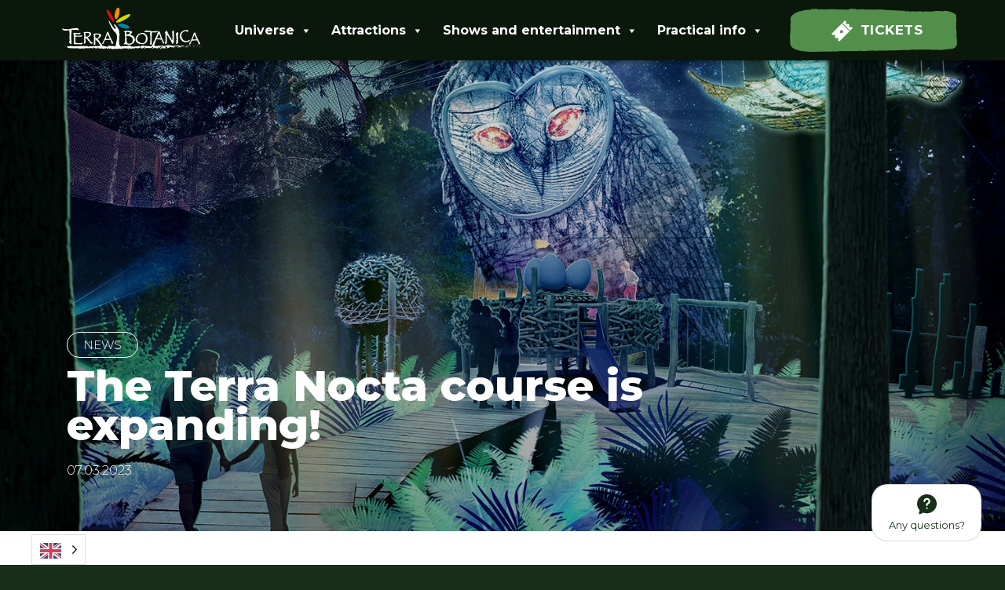

--- FILE ---
content_type: text/html; charset=UTF-8
request_url: https://www.terrabotanica.fr/en/actu/le-parcours-de-terra-nocta-sagrandit/
body_size: 21833
content:
<!doctype html>
<html  lang="en" class="no-js habillage-hiver">
    <head>
        <meta charset="UTF-8">
        <title>The Terra Nocta course is expanding! - Terra Botanica - Terra Botanica</title>
        <!-- Google Tag Manager -->

<script>(function(w,d,s,l,i){w[l]=w[l]||[];w[l].push({'gtm.start':

new Date().getTime(),event:'gtm.js'});var f=d.getElementsByTagName(s)[0],

j=d.createElement(s),dl=l!='dataLayer'?'&l='+l:'';j.async=true;j.src=

'https://www.googletagmanager.com/gtm.js?id='+i+dl;f.parentNode.insertBefore(j,f);

})(window,document,'script','dataLayer','GTM-PNCSBBD4');</script>

<!-- End Google Tag Manager -->
        <link href="//www.google-analytics.com" rel="dns-prefetch">
        <link href="https://www.terrabotanica.fr/wp-content/themes/terrabotanica/img/icons/favicon.png?v2" rel="shortcut icon">
        <link href="https://www.terrabotanica.fr/wp-content/themes/terrabotanica/img/icons/touch.png" rel="apple-touch-icon-precomposed">
        <link rel="stylesheet" href="https://cdn.jsdelivr.net/npm/bootstrap@4.5.3/dist/css/bootstrap.min.css" integrity="sha384-TX8t27EcRE3e/ihU7zmQxVncDAy5uIKz4rEkgIXeMed4M0jlfIDPvg6uqKI2xXr2" crossorigin="anonymous">
        <link rel="stylesheet" type="text/css" href="https://www.terrabotanica.fr/wp-content/themes/terrabotanica/slick/slick.css"/>
        <link rel="stylesheet" type="text/css" href="https://www.terrabotanica.fr/wp-content/themes/terrabotanica/slick/slick-theme.css"/>
        <link rel="preconnect" href="https://fonts.gstatic.com">
<link href="https://fonts.googleapis.com/css2?family=Montserrat:wght@300;400;500;600;700;800&display=swap" rel="stylesheet">
        <meta http-equiv="X-UA-Compatible" content="IE=edge,chrome=1">
        <meta name="viewport" content="width=device-width, initial-scale=1.0">
        
	<!-- This site is optimized with the Yoast SEO plugin v15.7 - https://yoast.com/wordpress/plugins/seo/ -->
	<meta name="robots" content="index, follow, max-snippet:-1, max-image-preview:large, max-video-preview:-1" />
	<link rel="canonical" href="https://www.terrabotanica.fr/en/actu/le-parcours-de-terra-nocta-sagrandit/" />
	<meta property="og:locale" content="en" />
	<meta property="og:type" content="article" />
	<meta property="og:title" content="Terra Nocta&amp;#039;s course expands! - Terra Botanica" />
	<meta property="og:description" content="In 2023, relive the Terra Nocta adventure! This year, the course is extended to the Canopée des Oiseaux, a large..." />
	<meta property="og:url" content="https://www.terrabotanica.fr/en/actu/le-parcours-de-terra-nocta-sagrandit/" />
	<meta property="og:site_name" content="Terra Botanica" />
	<meta property="article:publisher" content="https://www.facebook.com/TerraBotanica" />
	<meta property="article:published_time" content="2023-03-07T11:25:51+00:00" />
	<meta property="article:modified_time" content="2023-03-07T12:44:59+00:00" />
	<meta property="og:image" content="https://www.terrabotanica.fr/wp-content/uploads/2023/03/Visuel_Presse_Canopee_oiseaux_chouette-Nuit-pour-site-min.jpg" />
	<meta property="og:image:width" content="1500" />
	<meta property="og:image:height" content="802" />
	<meta name="twitter:card" content="summary" />
	<meta name="twitter:creator" content="@terrabotanica" />
	<meta name="twitter:site" content="@terrabotanica" />
	<meta name="twitter:label1" content="Écrit par">
	<meta name="twitter:data1" content="admin">
	<meta name="twitter:label2" content="Durée de lecture est.">
	<meta name="twitter:data2" content="1 minute">
	<script type="application/ld+json" class="yoast-schema-graph">{"@context":"https:\/\/schema.org","@graph":[{"@type":"Organization","@id":"https:\/\/www.terrabotanica.fr\/#organization","name":"Terra Botanica","url":"https:\/\/www.terrabotanica.fr\/","sameAs":["https:\/\/www.facebook.com\/TerraBotanica","https:\/\/www.instagram.com\/terrabotanica\/","https:\/\/www.linkedin.com\/company\/terra-botanica\/mycompany\/","https:\/\/www.youtube.com\/channel\/UC5BdfHLrUnEV5nxYqiQxARQ","https:\/\/fr.wikipedia.org\/wiki\/Terra_Botanica","https:\/\/twitter.com\/terrabotanica"],"logo":{"@type":"ImageObject","@id":"https:\/\/www.terrabotanica.fr\/#logo","inLanguage":"fr-FR","url":"https:\/\/www.terrabotanica.fr\/wp-content\/uploads\/2022\/09\/Logo_Terra_Boranica_Vert.png","width":1920,"height":719,"caption":"Terra Botanica"},"image":{"@id":"https:\/\/www.terrabotanica.fr\/#logo"}},{"@type":"WebSite","@id":"https:\/\/www.terrabotanica.fr\/#website","url":"https:\/\/www.terrabotanica.fr\/","name":"Terra Botanica | Theme park in Angers","description":"L&#039;Aventure du v\u00e9g\u00e9tal","publisher":{"@id":"https:\/\/www.terrabotanica.fr\/#organization"},"potentialAction":[{"@type":"SearchAction","target":"https:\/\/www.terrabotanica.fr\/?s={search_term_string}","query-input":"required name=search_term_string"}],"inLanguage":"fr-FR"},{"@type":"ImageObject","@id":"https:\/\/www.terrabotanica.fr\/actu\/le-parcours-de-terra-nocta-sagrandit\/#primaryimage","inLanguage":"fr-FR","url":"https:\/\/www.terrabotanica.fr\/wp-content\/uploads\/2023\/03\/Visuel_Presse_Canopee_oiseaux_chouette-Nuit-pour-site-min.jpg","width":1500,"height":802},{"@type":"WebPage","@id":"https:\/\/www.terrabotanica.fr\/actu\/le-parcours-de-terra-nocta-sagrandit\/#webpage","url":"https:\/\/www.terrabotanica.fr\/actu\/le-parcours-de-terra-nocta-sagrandit\/","name":"Terra Nocta's course expands! - Terra Botanica","isPartOf":{"@id":"https:\/\/www.terrabotanica.fr\/#website"},"primaryImageOfPage":{"@id":"https:\/\/www.terrabotanica.fr\/actu\/le-parcours-de-terra-nocta-sagrandit\/#primaryimage"},"datePublished":"2023-03-07T11:25:51+00:00","dateModified":"2023-03-07T12:44:59+00:00","inLanguage":"fr-FR","potentialAction":[{"@type":"ReadAction","target":["https:\/\/www.terrabotanica.fr\/actu\/le-parcours-de-terra-nocta-sagrandit\/"]}]},{"@type":"Article","@id":"https:\/\/www.terrabotanica.fr\/actu\/le-parcours-de-terra-nocta-sagrandit\/#article","isPartOf":{"@id":"https:\/\/www.terrabotanica.fr\/actu\/le-parcours-de-terra-nocta-sagrandit\/#webpage"},"author":{"@id":"https:\/\/www.terrabotanica.fr\/#\/schema\/person\/462923a886976049a2b9c5fa38b19d5d"},"headline":"The Terra Nocta course is expanding!","datePublished":"2023-03-07T11:25:51+00:00","dateModified":"2023-03-07T12:44:59+00:00","mainEntityOfPage":{"@id":"https:\/\/www.terrabotanica.fr\/actu\/le-parcours-de-terra-nocta-sagrandit\/#webpage"},"publisher":{"@id":"https:\/\/www.terrabotanica.fr\/#organization"},"image":{"@id":"https:\/\/www.terrabotanica.fr\/actu\/le-parcours-de-terra-nocta-sagrandit\/#primaryimage"},"articleSection":"All the news","inLanguage":"fr-FR"},{"@type":"Person","@id":"https:\/\/www.terrabotanica.fr\/#\/schema\/person\/462923a886976049a2b9c5fa38b19d5d","name":"admin"}]}</script>
	<!-- / Yoast SEO plugin. -->


<link rel='dns-prefetch' href='//www.google.com' />
<link rel='dns-prefetch' href='//maxcdn.bootstrapcdn.com' />
<link rel='dns-prefetch' href='//cdn.jsdelivr.net' />
<link rel='dns-prefetch' href='//s.w.org' />
<link rel='dns-prefetch' href='//www.googletagmanager.com' />
<link rel="alternate" type="application/rss+xml" title="Terra Botanica &raquo; Flux" href="https://www.terrabotanica.fr/feed/" />
<link rel="alternate" type="application/rss+xml" title="Terra Botanica &raquo; Flux des commentaires" href="https://www.terrabotanica.fr/comments/feed/" />
<link rel='stylesheet' id='bb-css-css'  href='https://www.terrabotanica.fr/wp-content/plugins/scroll_magic/bestbugcore//assets/css/style.css?ver=1.4.4.1' media='all' />
<link rel='stylesheet' id='font-awesome-css'  href='https://www.terrabotanica.fr/wp-content/plugins/scroll_magic/assets/libs/font-awesome/css/font-awesome.min.css?ver=5.5.17' media='all' />
<link rel='stylesheet' id='font-scrollmagic-css'  href='https://www.terrabotanica.fr/wp-content/plugins/scroll_magic/assets/libs/font-scrollmagic/style.css?ver=5.5.17' media='all' />
<link rel='stylesheet' id='animate-css'  href='https://www.terrabotanica.fr/wp-content/plugins/scroll_magic/assets/libs/animate/animate.min.css?ver=5.5.17' media='all' />
<link rel='stylesheet' id='bb-scrollmagic-css'  href='https://www.terrabotanica.fr/wp-content/plugins/scroll_magic//assets/css/bb-scrollmagic.css?ver=4.2.2' media='all' />
<link rel='stylesheet' id='wp-block-library-css'  href='https://www.terrabotanica.fr/wp-includes/css/dist/block-library/style.min.css?ver=5.5.17' media='all' />
<link rel='stylesheet' id='edsanimate-animo-css-css'  href='https://www.terrabotanica.fr/wp-content/plugins/animate-it/assets/css/animate-animo.css?ver=5.5.17' media='all' />
<link rel='stylesheet' id='cf7mls-css'  href='https://www.terrabotanica.fr/wp-content/plugins/cf7-multi-step//assets/frontend/css/cf7mls.css?ver=2.6.2' media='all' />
<link rel='stylesheet' id='cf7mls_animate-css'  href='https://www.terrabotanica.fr/wp-content/plugins/cf7-multi-step//assets/frontend/animate/animate.min.css?ver=2.6.2' media='all' />
<link rel='stylesheet' id='dnd-upload-cf7-css'  href='https://www.terrabotanica.fr/wp-content/plugins/drag-and-drop-multiple-file-upload-contact-form-7/assets/css/dnd-upload-cf7.css?ver=1.3.6.2' media='all' />
<link rel='stylesheet' id='contact-form-7-css'  href='https://www.terrabotanica.fr/wp-content/plugins/contact-form-7/includes/css/styles.css?ver=5.3.2' media='all' />
<link rel='stylesheet' id='ctf_styles-css'  href='https://www.terrabotanica.fr/wp-content/plugins/custom-twitter-feeds/css/ctf-styles.min.css?ver=2.2.5' media='all' />
<link rel='stylesheet' id='dashicons-css'  href='https://www.terrabotanica.fr/wp-includes/css/dashicons.min.css?ver=5.5.17' media='all' />
<link rel='stylesheet' id='everest-forms-general-css'  href='https://www.terrabotanica.fr/wp-content/plugins/everest-forms/assets/css/everest-forms.css?ver=2.0.2' media='all' />
<link rel='stylesheet' id='mabel-wheel-of-fortune-css'  href='https://www.terrabotanica.fr/wp-content/plugins/mabel-wheel-of-fortune/public/css/public.min.css?ver=4.1.1' media='all' />
<link rel='stylesheet' id='related-posts-by-taxonomy-css'  href='https://www.terrabotanica.fr/wp-content/plugins/related-posts-by-taxonomy/includes/assets/css/styles.css?ver=5.5.17' media='all' />
<link rel='stylesheet' id='wpsbc-style-css'  href='https://www.terrabotanica.fr/wp-content/plugins/wp-simple-booking-calendar-premium/assets/css/style-front-end.min.css?ver=8.3.6' media='all' />
<link rel='stylesheet' id='wpcf7-redirect-script-frontend-css'  href='https://www.terrabotanica.fr/wp-content/plugins/wpcf7-redirect/build/css/wpcf7-redirect-frontend.min.css?ver=5.5.17' media='all' />
<link rel='stylesheet' id='cff-css'  href='https://www.terrabotanica.fr/wp-content/plugins/custom-facebook-feed/assets/css/cff-style.min.css?ver=4.2.6' media='all' />
<link rel='stylesheet' id='sb-font-awesome-css'  href='https://maxcdn.bootstrapcdn.com/font-awesome/4.7.0/css/font-awesome.min.css?ver=5.5.17' media='all' />
<link rel='stylesheet' id='megamenu-css'  href='https://www.terrabotanica.fr/wp-content/uploads/maxmegamenu/style.css?ver=d2d1ae' media='all' />
<link rel='stylesheet' id='search-filter-plugin-styles-css'  href='https://www.terrabotanica.fr/wp-content/plugins/search-filter-pro/public/assets/css/search-filter.min.css?ver=2.5.6' media='all' />
<link rel='stylesheet' id='OCSWCF-style-css-css'  href='https://www.terrabotanica.fr/wp-content/plugins/signature-with-contact-form-7/includes/css/style.css?ver=2.0.0' media='all' />
<link rel='stylesheet' id='weglot-css-css'  href='https://www.terrabotanica.fr/wp-content/plugins/weglot%202/dist/css/front-css.css?ver=3.6.1' media='' />
<style id='weglot-css-inline-css' type='text/css'>
.country-selector.weglot-dropdown .wgcurrent a, .country-selector.weglot-dropdown .wgcurrent span {
    padding-right: 20px;
}
</style>
<link rel='stylesheet' id='new-flag-css-css'  href='https://www.terrabotanica.fr/wp-content/plugins/weglot%202/app/styles/new-flags.css?ver=3.6.1' media='all' />
<link rel='stylesheet' id='slickslider-css'  href='https://www.terrabotanica.fr/wp-content/themes/terrabotanica/js/lib/slick/slick.css?ver=1.0' media='all' />
<link rel='stylesheet' id='slickslidertheme-css'  href='https://www.terrabotanica.fr/wp-content/themes/terrabotanica/js/lib/slick/slick-theme.css?ver=1.0' media='all' />
<link rel='stylesheet' id='habillage-css'  href='https://www.terrabotanica.fr/wp-content/themes/terrabotanica/styles-habillage-1.css?ver=1.0' media='all' />
<link rel='stylesheet' id='mwtk-css'  href='https://www.terrabotanica.fr/wp-content/themes/terrabotanica/style.css?ver=1.0' media='all' />
<link rel='stylesheet' id='responsive-css'  href='https://www.terrabotanica.fr/wp-content/themes/terrabotanica/responsive.css?ver=1.0' media='all' />
<link rel='stylesheet' id='wp_mailjet_subscribe_widget-widget-front-styles-css'  href='https://www.terrabotanica.fr/wp-content/plugins/mailjet-for-wordpress/src/widget/css/front-widget.css?ver=5.2.5' media='all' />
<link rel='stylesheet' id='bfa-font-awesome-css'  href='//cdn.jsdelivr.net/fontawesome/4.7.0/css/font-awesome.min.css?ver=4.7.0' media='all' />
<link rel='stylesheet' id='cf7cf-style-css'  href='https://www.terrabotanica.fr/wp-content/plugins/cf7-conditional-fields/style.css?ver=2.0.3' media='all' />
<script type='text/javascript' src='https://www.terrabotanica.fr/wp-content/themes/terrabotanica/js/lib/conditionizr-4.3.0.min.js?ver=4.3.0' id='conditionizr-js'></script>
<script type='text/javascript' src='https://www.terrabotanica.fr/wp-content/themes/terrabotanica/js/lib/modernizr-2.7.1.min.js?ver=2.7.1' id='modernizr-js'></script>
<script type='text/javascript' src='https://www.terrabotanica.fr/wp-includes/js/jquery/jquery.js?ver=1.12.4-wp' id='jquery-core-js'></script>
<script type='text/javascript' id='search-filter-plugin-build-js-extra'>
/* <![CDATA[ */
var SF_LDATA = {"ajax_url":"https:\/\/www.terrabotanica.fr\/wp-admin\/admin-ajax.php","home_url":"https:\/\/www.terrabotanica.fr\/","extensions":[]};
/* ]]> */
</script>
<script type='text/javascript' src='https://www.terrabotanica.fr/wp-content/plugins/search-filter-pro/public/assets/js/search-filter-build.min.js?ver=2.5.6' id='search-filter-plugin-build-js'></script>
<script type='text/javascript' src='https://www.terrabotanica.fr/wp-content/plugins/search-filter-pro/public/assets/js/chosen.jquery.min.js?ver=2.5.6' id='search-filter-plugin-chosen-js'></script>
<script type='text/javascript' src='https://www.terrabotanica.fr/wp-content/plugins/signature-with-contact-form-7/includes/js/front.js?ver=2.0.0' id='OCSWCF-front-js-js'></script>
<script type='text/javascript' src='https://www.terrabotanica.fr/wp-content/plugins/signature-with-contact-form-7/includes/js/signature_pad.js?ver=2.0.0' id='OCSWCF-jquery-sign-js-js'></script>
<script type='text/javascript' id='uacf7-cf-script-js-extra'>
/* <![CDATA[ */
var uacf7_cf_object = {"15854":"","15847":"","15563":"","15396":"","14931":"","14861":"","14860":"","14496":"","14151":"","13755":[{"uacf7_cf_hs":"show","uacf7_cf_group":"","uacf_cf_condition_for":"any","uacf7_cf_conditions":{"uacf7_cf_tn":[],"uacf7_cf_operator":[],"uacf7_cf_val":[]}}],"13710":[{"uacf7_cf_hs":"show","uacf7_cf_group":"","uacf_cf_condition_for":"all","uacf7_cf_conditions":{"uacf7_cf_tn":["jour-soir","type-shooting"],"uacf7_cf_operator":["equal","equal"],"uacf7_cf_val":["En journ\u00e9e","Photos"]}}],"13547":"","13219":"","13008":"","12863":"","12603":"","12584":"","12525":"","12450":"","12410":"","12212":"","12186":"","12011":"","12008":"","12004":"","11251":"","11000":"","10909":"","10905":"","10901":"","10892":"","10876":"","10729":"","10523":"","9629":"","4503":"","4241":"","4233":"","4228":"","4150":"","2154":"","2078":"","1309":"","1308":"","1307":"","1306":"","1078":"","853":"","787":""};
/* ]]> */
</script>
<script type='text/javascript' src='https://www.terrabotanica.fr/wp-content/plugins/ultimate-addons-for-contact-form-7/addons/conditional-field/js/uacf7-cf-script.js?ver=5.5.17' id='uacf7-cf-script-js'></script>
<script type='text/javascript' src='https://www.terrabotanica.fr/wp-content/plugins/weglot%202/dist/front-js.js?ver=3.6.1' id='wp-weglot-js-js'></script>
<script type='text/javascript' id='wp_mailjet_subscribe_widget-front-script-js-extra'>
/* <![CDATA[ */
var mjWidget = {"ajax_url":"https:\/\/www.terrabotanica.fr\/wp-admin\/admin-ajax.php"};
/* ]]> */
</script>
<script type='text/javascript' src='https://www.terrabotanica.fr/wp-content/plugins/mailjet-for-wordpress/src/widget/js/front-widget.js?ver=5.5.17' id='wp_mailjet_subscribe_widget-front-script-js'></script>
<link rel="https://api.w.org/" href="https://www.terrabotanica.fr/wp-json/" /><link rel="alternate" type="application/json" href="https://www.terrabotanica.fr/wp-json/wp/v2/posts/13294" /><link rel="alternate" type="application/json+oembed" href="https://www.terrabotanica.fr/wp-json/oembed/1.0/embed?url=https%3A%2F%2Fwww.terrabotanica.fr%2Factu%2Fle-parcours-de-terra-nocta-sagrandit%2F" />
<link rel="alternate" type="text/xml+oembed" href="https://www.terrabotanica.fr/wp-json/oembed/1.0/embed?url=https%3A%2F%2Fwww.terrabotanica.fr%2Factu%2Fle-parcours-de-terra-nocta-sagrandit%2F&#038;format=xml" />
<style type="text/css">div[id^="wpcf7-f15854"] button.cf7mls_next {   }div[id^="wpcf7-f15854"] button.cf7mls_back {   }div[id^="wpcf7-f15847"] button.cf7mls_next {   }div[id^="wpcf7-f15847"] button.cf7mls_back {   }div[id^="wpcf7-f15563"] button.cf7mls_next {   }div[id^="wpcf7-f15563"] button.cf7mls_back { background-color: #ffffff;  }div[id^="wpcf7-f15396"] button.cf7mls_next {   }div[id^="wpcf7-f15396"] button.cf7mls_back {   }div[id^="wpcf7-f14931"] button.cf7mls_next {   }div[id^="wpcf7-f14931"] button.cf7mls_back {   }div[id^="wpcf7-f14861"] button.cf7mls_next {   }div[id^="wpcf7-f14861"] button.cf7mls_back {   }div[id^="wpcf7-f14860"] button.cf7mls_next {   }div[id^="wpcf7-f14860"] button.cf7mls_back {   }div[id^="wpcf7-f14496"] button.cf7mls_next {   }div[id^="wpcf7-f14496"] button.cf7mls_back {   }div[id^="wpcf7-f14151"] button.cf7mls_next {   }div[id^="wpcf7-f14151"] button.cf7mls_back {   }div[id^="wpcf7-f13755"] button.cf7mls_next {   }div[id^="wpcf7-f13755"] button.cf7mls_back {   }div[id^="wpcf7-f13710"] button.cf7mls_next {   }div[id^="wpcf7-f13710"] button.cf7mls_back {   }div[id^="wpcf7-f13547"] button.cf7mls_next {   }div[id^="wpcf7-f13547"] button.cf7mls_back { background-color: #ffffff;  }div[id^="wpcf7-f13219"] button.cf7mls_next {   }div[id^="wpcf7-f13219"] button.cf7mls_back {   }div[id^="wpcf7-f13008"] button.cf7mls_next {   }div[id^="wpcf7-f13008"] button.cf7mls_back {   }div[id^="wpcf7-f12863"] button.cf7mls_next {   }div[id^="wpcf7-f12863"] button.cf7mls_back {   }div[id^="wpcf7-f12603"] button.cf7mls_next {   }div[id^="wpcf7-f12603"] button.cf7mls_back {   }div[id^="wpcf7-f12584"] button.cf7mls_next {   }div[id^="wpcf7-f12584"] button.cf7mls_back {   }div[id^="wpcf7-f12525"] button.cf7mls_next {   }div[id^="wpcf7-f12525"] button.cf7mls_back {   }div[id^="wpcf7-f12450"] button.cf7mls_next {   }div[id^="wpcf7-f12450"] button.cf7mls_back {   }div[id^="wpcf7-f12410"] button.cf7mls_next {   }div[id^="wpcf7-f12410"] button.cf7mls_back {   }div[id^="wpcf7-f12212"] button.cf7mls_next {   }div[id^="wpcf7-f12212"] button.cf7mls_back {   }div[id^="wpcf7-f12186"] button.cf7mls_next {   }div[id^="wpcf7-f12186"] button.cf7mls_back { background-color: #ffffff;  }div[id^="wpcf7-f12011"] button.cf7mls_next {   }div[id^="wpcf7-f12011"] button.cf7mls_back { background-color: #ffffff;  }div[id^="wpcf7-f12008"] button.cf7mls_next {   }div[id^="wpcf7-f12008"] button.cf7mls_back {   }div[id^="wpcf7-f12004"] button.cf7mls_next {   }div[id^="wpcf7-f12004"] button.cf7mls_back {   }div[id^="wpcf7-f11251"] button.cf7mls_next {   }div[id^="wpcf7-f11251"] button.cf7mls_back {   }div[id^="wpcf7-f11000"] button.cf7mls_next {   }div[id^="wpcf7-f11000"] button.cf7mls_back {   }div[id^="wpcf7-f10909"] button.cf7mls_next {   }div[id^="wpcf7-f10909"] button.cf7mls_back {   }div[id^="wpcf7-f10905"] button.cf7mls_next {   }div[id^="wpcf7-f10905"] button.cf7mls_back {   }div[id^="wpcf7-f10901"] button.cf7mls_next {   }div[id^="wpcf7-f10901"] button.cf7mls_back {   }div[id^="wpcf7-f10892"] button.cf7mls_next {   }div[id^="wpcf7-f10892"] button.cf7mls_back {   }div[id^="wpcf7-f10876"] button.cf7mls_next {   }div[id^="wpcf7-f10876"] button.cf7mls_back {   }div[id^="wpcf7-f10729"] button.cf7mls_next {   }div[id^="wpcf7-f10729"] button.cf7mls_back {   }div[id^="wpcf7-f10523"] button.cf7mls_next {   }div[id^="wpcf7-f10523"] button.cf7mls_back { background-color: #ffffff;  }div[id^="wpcf7-f9629"] button.cf7mls_next {   }div[id^="wpcf7-f9629"] button.cf7mls_back {   }div[id^="wpcf7-f4503"] button.cf7mls_next {   }div[id^="wpcf7-f4503"] button.cf7mls_back {   }div[id^="wpcf7-f4241"] button.cf7mls_next {   }div[id^="wpcf7-f4241"] button.cf7mls_back {   }div[id^="wpcf7-f4233"] button.cf7mls_next {   }div[id^="wpcf7-f4233"] button.cf7mls_back {   }div[id^="wpcf7-f4228"] button.cf7mls_next {   }div[id^="wpcf7-f4228"] button.cf7mls_back {   }div[id^="wpcf7-f4150"] button.cf7mls_next {   }div[id^="wpcf7-f4150"] button.cf7mls_back {   }div[id^="wpcf7-f2154"] button.cf7mls_next {   }div[id^="wpcf7-f2154"] button.cf7mls_back {   }div[id^="wpcf7-f2078"] button.cf7mls_next {   }div[id^="wpcf7-f2078"] button.cf7mls_back {   }div[id^="wpcf7-f1309"] button.cf7mls_next {   }div[id^="wpcf7-f1309"] button.cf7mls_back {   }div[id^="wpcf7-f1308"] button.cf7mls_next {   }div[id^="wpcf7-f1308"] button.cf7mls_back {   }div[id^="wpcf7-f1307"] button.cf7mls_next {   }div[id^="wpcf7-f1307"] button.cf7mls_back {   }div[id^="wpcf7-f1306"] button.cf7mls_next {   }div[id^="wpcf7-f1306"] button.cf7mls_back {   }div[id^="wpcf7-f1078"] button.cf7mls_next {   }div[id^="wpcf7-f1078"] button.cf7mls_back {   }div[id^="wpcf7-f853"] button.cf7mls_next {   }div[id^="wpcf7-f853"] button.cf7mls_back {   }div[id^="wpcf7-f787"] button.cf7mls_next {   }div[id^="wpcf7-f787"] button.cf7mls_back {   }</style>				<style type="text/css">
					@font-face {font-family: "appleberry";font-display: auto;font-fallback: ;font-weight: 400;src: url(https://www.terrabotanica.fr/wp-content/uploads/2022/06/appleberry-webfont.woff2) format('woff2'), url(https://www.terrabotanica.fr/wp-content/uploads/2022/06/appleberry-webfont.woff) format('woff');} @font-face {font-family: "Beautiful and Openhearted";font-display: auto;font-fallback: ;font-weight: 400;src: url(https://www.terrabotanica.fr/wp-content/uploads/2024/05/BeautifulandOpenhearted.woff2) format('woff2'), url(https://www.terrabotanica.fr/wp-content/uploads/2024/05/BeautifulandOpenhearted.woff) format('woff'), url(https://www.terrabotanica.fr/wp-content/uploads/2024/05/BeautifulandOpenhearted.ttf) format('TrueType'), url(https://www.terrabotanica.fr/wp-content/uploads/2024/05/BeautifulandOpenhearted.eot) format('eot'), url(https://www.terrabotanica.fr/wp-content/uploads/2024/05/BeautifulandOpenhearted.svg) format('svg');} @font-face {font-family: "Beni";font-display: auto;font-fallback: ;font-weight: 800;src: url(https://www.terrabotanica.fr/wp-content/uploads/2025/06/BeniBlack.woff2) format('woff2'), url(https://www.terrabotanica.fr/wp-content/uploads/2025/06/BeniBlack.woff) format('woff'), url(https://www.terrabotanica.fr/wp-content/uploads/2025/06/BeniBlack.ttf) format('TrueType'), url(https://www.terrabotanica.fr/wp-content/uploads/2025/06/BeniBlack.eot) format('eot'), url(https://www.terrabotanica.fr/wp-content/uploads/2025/06/BeniBlack.svg) format('svg');} @font-face {font-family: "Beni";font-display: auto;font-fallback: ;font-weight: 600;src: url(https://www.terrabotanica.fr/wp-content/uploads/2025/06/BeniBold.woff2) format('woff2'), url(https://www.terrabotanica.fr/wp-content/uploads/2025/06/BeniBold.woff) format('woff'), url(https://www.terrabotanica.fr/wp-content/uploads/2025/06/BeniBold.ttf) format('TrueType'), url(https://www.terrabotanica.fr/wp-content/uploads/2025/06/BeniBold.eot) format('eot'), url(https://www.terrabotanica.fr/wp-content/uploads/2025/06/BeniBold.svg) format('svg');} @font-face {font-family: "Beni";font-display: auto;font-fallback: ;font-weight: 400;src: url(https://www.terrabotanica.fr/wp-content/uploads/2025/06/BeniRegular.woff2) format('woff2'), url(https://www.terrabotanica.fr/wp-content/uploads/2025/06/BeniRegular.woff) format('woff'), url(https://www.terrabotanica.fr/wp-content/uploads/2025/06/BeniRegular.ttf) format('TrueType'), url(https://www.terrabotanica.fr/wp-content/uploads/2025/06/BeniRegular.eot) format('eot'), url(https://www.terrabotanica.fr/wp-content/uploads/2025/06/BeniLight.woff) format('svg');} @font-face {font-family: "Champ";font-display: auto;font-fallback: Montserrat;font-weight: 100;src: url(https://www.terrabotanica.fr/wp-content/uploads/2023/06/Champ-Black.woff2) format('woff2'), url(https://www.terrabotanica.fr/wp-content/uploads/2023/06/Champ-Black.woff) format('woff'), url(https://www.terrabotanica.fr/wp-content/uploads/2023/06/Champ-Black.ttf) format('TrueType'), url(https://www.terrabotanica.fr/wp-content/uploads/2023/06/Champ-Black.eot) format('eot'), url(https://www.terrabotanica.fr/wp-content/uploads/2023/06/Champ-Black.svg) format('svg');} @font-face {font-family: "DK Lemon Yellow Sun";font-display: auto;font-fallback: Montserrat;font-weight: 400;src: url(https://www.terrabotanica.fr/wp-content/uploads/2024/09/DKLemonYellowSun.woff2) format('woff2'), url(https://www.terrabotanica.fr/wp-content/uploads/2024/09/DKLemonYellowSun.woff) format('woff'), url(https://www.terrabotanica.fr/wp-content/uploads/2024/09/DKLemonYellowSun.ttf) format('TrueType'), url(https://www.terrabotanica.fr/wp-content/uploads/2024/09/DKLemonYellowSun.eot) format('eot'), url(https://www.terrabotanica.fr/wp-content/uploads/2024/09/DKLemonYellowSun.svg) format('svg');} @font-face {font-family: "Gulfs";font-display: auto;font-fallback: Montserrat;font-weight: 400;src: url(https://www.terrabotanica.fr/wp-content/uploads/2022/06/gulfsdisplay-normal-webfont.woff2) format('woff2'), url(https://www.terrabotanica.fr/wp-content/uploads/2022/06/gulfsdisplay-normal-webfont.woff) format('woff'), url(https://www.terrabotanica.fr/wp-content/uploads/2022/06/gulfsdisplay-normal-webfont.ttf) format('TrueType'), url(https://www.terrabotanica.fr/wp-content/uploads/2022/06/gulfsdisplay-normal-webfont.svg) format('svg');} @font-face {font-family: "Harmoneux";font-display: auto;font-fallback: Montserrat;font-weight: 400;src: url(https://www.terrabotanica.fr/wp-content/uploads/2022/06/HarmoneuxRegular.woff2) format('woff2'), url(https://www.terrabotanica.fr/wp-content/uploads/2022/06/HarmoneuxRegular.woff) format('woff'), url(https://www.terrabotanica.fr/wp-content/uploads/2022/06/HarmoneuxRegular.ttf) format('TrueType'), url(https://www.terrabotanica.fr/wp-content/uploads/2022/06/HarmoneuxRegular.svg) format('svg');} @font-face {font-family: "Indie flower";font-display: auto;font-fallback: ;font-weight: 400;src: url(https://www.terrabotanica.fr/wp-content/uploads/2024/05/IndieFlower.woff2) format('woff2'), url(https://www.terrabotanica.fr/wp-content/uploads/2024/05/IndieFlower.woff) format('woff'), url(https://www.terrabotanica.fr/wp-content/uploads/2024/05/IndieFlower.ttf) format('TrueType'), url(https://www.terrabotanica.fr/wp-content/uploads/2024/05/IndieFlower.eot) format('eot'), url(https://www.terrabotanica.fr/wp-content/uploads/2024/05/IndieFlower.svg) format('svg');} @font-face {font-family: "Mockey clown";font-display: auto;font-fallback: ;font-weight: 400;src: url(https://www.terrabotanica.fr/wp-content/uploads/2024/05/MockeyClownFill.woff2) format('woff2'), url(https://www.terrabotanica.fr/wp-content/uploads/2024/05/MockeyClownFill.woff) format('woff'), url(https://www.terrabotanica.fr/wp-content/uploads/2024/05/MockeyClownFill.ttf) format('TrueType'), url(https://www.terrabotanica.fr/wp-content/uploads/2024/05/MockeyClownFill.eot) format('eot'), url(https://www.terrabotanica.fr/wp-content/uploads/2024/05/MockeyClownFill.svg) format('svg');} @font-face {font-family: "Moon dream";font-display: auto;font-fallback: Serif;font-weight: 400;src: url(https://www.terrabotanica.fr/wp-content/uploads/2023/02/MoonDreamRegular.woff2) format('woff2'), url(https://www.terrabotanica.fr/wp-content/uploads/2023/02/MoonDreamRegular.woff) format('woff'), url(https://www.terrabotanica.fr/wp-content/uploads/2023/02/MoonDreamRegular.ttf) format('TrueType'), url(https://www.terrabotanica.fr/wp-content/uploads/2023/02/MoonDreamRegular.eot) format('eot'), url(https://www.terrabotanica.fr/wp-content/uploads/2023/02/MoonDreamRegular.svg) format('svg');} @font-face {font-family: "Mystic Root";font-display: auto;font-fallback: ;font-weight: 400;src: url(https://www.terrabotanica.fr/wp-content/uploads/2022/10/Mystic_Root.woff2) format('woff2'), url(https://www.terrabotanica.fr/wp-content/uploads/2022/10/Mystic_Root.woff) format('woff'), url(https://www.terrabotanica.fr/wp-content/uploads/2022/10/Mystic_Root.ttf) format('TrueType'), url(https://www.terrabotanica.fr/wp-content/uploads/2022/10/Mystic_Root.eot) format('eot'), url(https://www.terrabotanica.fr/wp-content/uploads/2022/10/Mystic_Root.svg) format('svg');} @font-face {font-family: "TAN - MERINGUE DISPLAY";font-display: auto;font-fallback: ;font-weight: 400;src: url(https://www.terrabotanica.fr/wp-content/uploads/2025/03/TANMERINGUE.woff2) format('woff2'), url(https://www.terrabotanica.fr/wp-content/uploads/2025/03/TANMERINGUE.woff) format('woff'), url(https://www.terrabotanica.fr/wp-content/uploads/2025/03/TANMERINGUE.ttf) format('TrueType'), url(https://www.terrabotanica.fr/wp-content/uploads/2025/03/TANMERINGUE.eot) format('eot'), url(https://www.terrabotanica.fr/wp-content/uploads/2025/03/TANMERINGUE.svg) format('svg');} @font-face {font-family: "TAN - NIMBUS";font-display: auto;font-fallback: ;font-weight: 400;src: url(https://www.terrabotanica.fr/wp-content/uploads/2024/03/TAN-NIMBUS.woff2) format('woff2'), url(https://www.terrabotanica.fr/wp-content/uploads/2024/03/TAN-NIMBUS.woff) format('woff'), url(https://www.terrabotanica.fr/wp-content/uploads/2024/03/TAN-NIMBUS.ttf) format('TrueType'), url(https://www.terrabotanica.fr/wp-content/uploads/2024/03/TAN-NIMBUS.eot) format('eot'), url(https://www.terrabotanica.fr/wp-content/uploads/2024/03/TAN-NIMBUS.svg) format('svg');} @font-face {font-family: "TAN - PEARL";font-display: auto;font-fallback: ;font-weight: 400;src: url(https://www.terrabotanica.fr/wp-content/uploads/2023/05/TAN-PEARL-Regular.woff2) format('woff2'), url(https://www.terrabotanica.fr/wp-content/uploads/2023/05/TAN-PEARL-Regular.woff) format('woff'), url(https://www.terrabotanica.fr/wp-content/uploads/2023/05/TAN-PEARL-Regular.ttf) format('TrueType'), url(https://www.terrabotanica.fr/wp-content/uploads/2023/05/TAN-PEARL-Regular.eot) format('eot'), url(https://www.terrabotanica.fr/wp-content/uploads/2023/05/TAN-PEARL-Regular.svg) format('svg');} @font-face {font-family: "TAN - SPRING";font-display: auto;font-fallback: ;font-weight: 400;src: url(https://www.terrabotanica.fr/wp-content/uploads/2024/03/TANSPRING.woff2) format('woff2'), url(https://www.terrabotanica.fr/wp-content/uploads/2024/03/TANSPRING.woff) format('woff'), url(https://www.terrabotanica.fr/wp-content/uploads/2024/03/TANSPRING.ttf) format('TrueType'), url(https://www.terrabotanica.fr/wp-content/uploads/2024/03/TANSPRING.eot) format('eot'), url(https://www.terrabotanica.fr/wp-content/uploads/2024/03/TANSPRING.svg) format('svg');}				</style>
				<meta name="generator" content="Site Kit by Google 1.154.0" /><meta name="facebook-domain-verification" content="wqxatyo5ajwc02m7tz9hxxuiqmxe1i" />
<meta name="google" content="notranslate"/>
<link rel="alternate" href="https://www.terrabotanica.fr/actu/le-parcours-de-terra-nocta-sagrandit/" hreflang="fr"/>
<link rel="alternate" href="https://www.terrabotanica.fr/en/actu/le-parcours-de-terra-nocta-sagrandit/" hreflang="en"/>
<link rel="icon" href="https://www.terrabotanica.fr/wp-content/uploads/2021/02/cropped-terra_botanica-32x32.png" sizes="32x32" />
<link rel="icon" href="https://www.terrabotanica.fr/wp-content/uploads/2021/02/cropped-terra_botanica-192x192.png" sizes="192x192" />
<link rel="apple-touch-icon" href="https://www.terrabotanica.fr/wp-content/uploads/2021/02/cropped-terra_botanica-180x180.png" />
<meta name="msapplication-TileImage" content="https://www.terrabotanica.fr/wp-content/uploads/2021/02/cropped-terra_botanica-270x270.png" />
<style type="text/css">/** Mega Menu CSS: fs **/</style>
        <script type="text/javascript">(function(){function i(e){if(!window.frames[e]){if(document.body&&document.body.firstChild){var t=document.body;var n=document.createElement("iframe");n.style.display="none";n.name=e;n.title=e;t.insertBefore(n,t.firstChild)}else{setTimeout(function(){i(e)},5)}}}function e(n,o,r,f,s){function e(e,t,n,i){if(typeof n!=="function"){return}if(!window[o]){window[o]=[]}var a=false;if(s){a=s(e,i,n)}if(!a){window[o].push({command:e,version:t,callback:n,parameter:i})}}e.stub=true;e.stubVersion=2;function t(i){if(!window[n]||window[n].stub!==true){return}if(!i.data){return}var a=typeof i.data==="string";var e;try{e=a?JSON.parse(i.data):i.data}catch(t){return}if(e[r]){var o=e[r];window[n](o.command,o.version,function(e,t){var n={};n[f]={returnValue:e,success:t,callId:o.callId};if(i.source){i.source.postMessage(a?JSON.stringify(n):n,"*")}},o.parameter)}}if(typeof window[n]!=="function"){window[n]=e;if(window.addEventListener){window.addEventListener("message",t,false)}else{window.attachEvent("onmessage",t)}}}e("__tcfapi","__tcfapiBuffer","__tcfapiCall","__tcfapiReturn");i("__tcfapiLocator")})();</script><script type="text/javascript">(function(){window.__gpp_addFrame=function(e){if(!window.frames[e]){if(document.body){var t=document.createElement("iframe");t.style.cssText="display:none";t.name=e;document.body.appendChild(t)}else{window.setTimeout(window.__gpp_addFrame,10,e)}}};window.__gpp_stub=function(){var e=arguments;__gpp.queue=__gpp.queue||[];__gpp.events=__gpp.events||[];if(!e.length||e.length==1&&e[0]=="queue"){return __gpp.queue}if(e.length==1&&e[0]=="events"){return __gpp.events}var t=e[0];var p=e.length>1?e[1]:null;var s=e.length>2?e[2]:null;if(t==="ping"){p({gppVersion:"1.1",cmpStatus:"stub",cmpDisplayStatus:"hidden",signalStatus:"not ready",supportedAPIs:["2:tcfeuv2","5:tcfcav1","6:uspv1","7:usnat","8:usca","9:usva","10:usco","11:usut","12:usct"],cmpId:"7",sectionList:[],applicableSections:[],gppString:"",parsedSections:{}},true)}else if(t==="addEventListener"){if(!("lastId"in __gpp)){__gpp.lastId=0}__gpp.lastId++;var n=__gpp.lastId;__gpp.events.push({id:n,callback:p,parameter:s});p({eventName:"listenerRegistered",listenerId:n,data:true,pingData:{gppVersion:"1.1",cmpStatus:"stub",cmpDisplayStatus:"hidden",signalStatus:"not ready",supportedAPIs:["2:tcfeuv2","5:tcfcav1","6:uspv1","7:usnat","8:usca","9:usva","10:usco","11:usut","12:usct"],cmpId:"7",sectionList:[],applicableSections:[],gppString:"",parsedSections:{}}},true)}else if(t==="removeEventListener"){var a=false;for(var i=0;i<__gpp.events.length;i++){if(__gpp.events[i].id==s){__gpp.events.splice(i,1);a=true;break}}p({eventName:"listenerRemoved",listenerId:s,data:a,pingData:{gppVersion:"1.1",cmpStatus:"stub",cmpDisplayStatus:"hidden",signalStatus:"not ready",supportedAPIs:["2:tcfeuv2","5:tcfcav1","6:uspv1","7:usnat","8:usca","9:usva","10:usco","11:usut","12:usct"],cmpId:"7",sectionList:[],applicableSections:[],gppString:"",parsedSections:{}}},true)}else if(t==="hasSection"){p(false,true)}else if(t==="getSection"||t==="getField"){p(null,true)}else{__gpp.queue.push([].slice.apply(e))}};window.__gpp_msghandler=function(s){var n=typeof s.data==="string";try{var e=n?JSON.parse(s.data):s.data}catch(t){var e=null}if(typeof e==="object"&&e!==null&&"__gppCall"in e){var a=e.__gppCall;window.__gpp(a.command,function(e,t){var p={__gppReturn:{returnValue:e,success:t,callId:a.callId}};s.source.postMessage(n?JSON.stringify(p):p,"*")},"parameter"in a?a.parameter:null,"version"in a?a.version:"1.1")}};if(!("__gpp"in window)||typeof window.__gpp!=="function"){window.__gpp=window.__gpp_stub;window.addEventListener("message",window.__gpp_msghandler,false);window.__gpp_addFrame("__gppLocator")}})();</script><script type="text/javascript">(function(){(function(e,r){var t=document.createElement("link");t.rel="preconnect";t.as="script";var n=document.createElement("link");n.rel="dns-prefetch";n.as="script";var i=document.createElement("script");i.id="spcloader";i.type="text/javascript";i["async"]=true;i.charset="utf-8";var o="https://sdk.privacy-center.org/"+e+"/loader.js?target_type=notice&target="+r;if(window.didomiConfig&&window.didomiConfig.user){var a=window.didomiConfig.user;var c=a.country;var d=a.region;if(c){o=o+"&country="+c;if(d){o=o+"&region="+d}}}t.href="https://sdk.privacy-center.org/";n.href="https://sdk.privacy-center.org/";i.src=o;var s=document.getElementsByTagName("script")[0];s.parentNode.insertBefore(t,s);s.parentNode.insertBefore(n,s);s.parentNode.insertBefore(i,s)})("b135ba48-b674-400f-96d0-a959a7334945","BQnRdUnr")})();</script>
    </head>
    <body data-target=".section-hero-envolees" data-spy="scroll" id="body" class="post-template-default single single-post postid-13294 single-format-standard everest-forms-no-js mega-menu-header-menu le-parcours-de-terra-nocta-sagrandit">
        

<noscript><iframe src=https://www.googletagmanager.com/ns.html?id=GTM-PNCSBBD4

height="0" width="0" style="display:none;visibility:hidden"></iframe></noscript>

<!-- End Google Tag Manager (noscript) -->
        <!-- Google Tag Manager -->
        <noscript><iframe src="//www.googletagmanager.com/ns.html?id=GTM-THWVZN"
        height="0" width="0" style="display:none;visibility:hidden"></iframe></noscript>
        <script src="https://kit.fontawesome.com/933d6df944.js" crossorigin="anonymous"></script>
        <script>(function (w, d, s, l, i) {
        w[l] = w[l] || [];
        w[l].push({'gtm.start':
        new Date().getTime(), event: 'gtm.js'});
        var f = d.getElementsByTagName(s)[0],
        j = d.createElement(s), dl = l != 'dataLayer' ? '&l=' + l : '';
        j.async = true;
        j.src =
        '//www.googletagmanager.com/gtm.js?id=' + i + dl;
        f.parentNode.insertBefore(j, f);
        })(window, document, 'script', 'dataLayer', 'GTM-THWVZN');</script>
        <!-- End Google Tag Manager -->
                <!-- header -->
         <button onclick="openmenu()" class="d-flex d-lg-none" id="nav-icon4">
  <span></span>
  <span></span>
  <span></span>
</button>
<div id="menu-mobile-terra" class="menu-mobile-terra-ferme d-lg-none">
	<div id="inner-menu-mobile-terra">
			<a href="https://www.terrabotanica.fr/en/"><img id="menu-mobile-terra-logo" src="https://www.terrabotanica.fr/wp-content/themes/terrabotanica/img/logo_terra_botanica_footer.svg" alt="">
	</a>
	<a href="https://www.terrabotanica.fr/en/attractions/" class="menu-mobile-terra-link">Attractions</a>
	<a href="https://www.terrabotanica.fr/en/animations/" class="menu-mobile-terra-link">Shows and entertainment</a>
	<div id="menu-mobile-terra-container-infos-pratiques">
		<a href="https://www.terrabotanica.fr/en/tarifs-du-parc/" class="menu-mobile-terra-link-display"><img class="menu-mobile-terra-icon" src="https://www.terrabotanica.fr/wp-content/uploads/2021/06/ticket_icon_white.svg" alt="">Rates</a>
		<a href="https://www.terrabotanica.fr/en/dates-horaires/" class="menu-mobile-terra-link-display"><img class="menu-mobile-terra-icon" src="https://www.terrabotanica.fr/wp-content/uploads/2021/06/calendar_icon_white_menu.svg" alt="">Dates and times</a>
		<a href="https://www.terrabotanica.fr/en/acces/" class="menu-mobile-terra-link-display"><img class="menu-mobile-terra-icon" src="https://www.terrabotanica.fr/wp-content/uploads/2021/06/acces_icon_white_menu.svg" alt="">How to<br>coming?</a>
		<a href="https://www.terrabotanica.fr/en/restauration/" class="menu-mobile-terra-link-display"><img class="menu-mobile-terra-icon" src="https://www.terrabotanica.fr/wp-content/uploads/2021/06/restaurant_icon_white_menu.svg" alt="">Catering</a>
    <a href="https://www.terrabotanica.fr/en/animation/terra-nocta/" class="menu-mobile-terra-link-display-terra-nocta"><img class="menu-mobile-terra-icon" src="https://www.terrabotanica.fr/wp-content/themes/terrabotanica/img/new/icons/nocturne-white.svg" style="margin-right: 10px;" alt="">Terra Nocta</a>
	</div>
  <button style="background: none; font-weight: 600; margin-bottom: 15px; font-size: 16px; color: white;" onclick="opensubmenu()" id="ip-link" class="menu-mobile-terra-link ip-closed" href="#" aria-haspopup="true" aria-expanded="false">
    Practical info
  </button>

  <div id="submenu-container" class="submenu-container-ferme">
         <a class="menu-mobile-terra-sublink" href="https://www.terrabotanica.fr/en/faq/">Frequently asked questions</a>
    <a class="menu-mobile-terra-sublink" href="https://www.terrabotanica.fr/en/le-pass-saison/">Season pass</a>
    <a class="menu-mobile-terra-sublink" href="https://www.terrabotanica.fr/en/category/actu/">News</a>
    <a class="menu-mobile-terra-sublink" href="https://www.terrabotanica.fr/en/boutique/">Stores</a>
    <a class="menu-mobile-terra-sublink" href="https://www.terrabotanica.fr/en/plan-du-parc/">Park map</a>
  </div>
	</div>
</div>
<style>
	.menu-mobile-terra-ferme {
    z-index: 999999;
    width: 100%;
    min-height: 100vh;
    background-color: #183017f0;
    backdrop-filter: blur(8px);
    align-items: center;
    justify-content: center;
    flex-direction: column;
    padding: 45px;
    visibility: hidden;
    display: flex;
    opacity: 0;
    transition: opacity .3s ease-in-out, visibility .3s ease-in-out;
    top: 0;
    bottom:0;
    position:fixed;
    overflow-y:scroll;
    overflow-x:hidden;
}
	.menu-mobile-terra-ouvert {
    z-index: 9999999;
    width: 100%;
    min-height: 100vh;
    background-color: #183017f0;
    backdrop-filter: blur(8px);
    align-items: center;
    padding-top: 10px;
    flex-direction: column;
    justify-content: center;
    visibility: visible;
    display: flex;
    opacity: 1;
    transition: opacity .3s ease-in-out;
    top: 0;
    bottom:0;
    position:fixed;
    overflow-y:scroll;
    overflow-x:hidden;
}
#inner-menu-mobile-terra {
	    align-items: center;
	    display: flex;
    justify-content: center;
    flex-direction: column;
    padding: 45px;
}
img.menu-mobile-terra-icon {
        width: 30px;
    margin-bottom: 5px;
}
#menu-mobile-terra-logo {
    width: 60px;
    margin-bottom: 20px;
}
a.menu-mobile-terra-link {
    font-weight: 600;
    margin-bottom: 15px;
    font-size: 16px;
}

a.menu-mobile-terra-sublink {
    font-weight: 300;
    margin-bottom: 5px;
    font-size: 16px;
    text-align: center;
}
#menu-mobile-terra-container-infos-pratiques {
    display: flex;
    width: 100%;
    flex-wrap: wrap;
    justify-content: space-around;
    max-width: 550px;
    margin-bottom: 5px;
}
.submenu-container-ouvert {
    display: flex;
    flex-direction: column;
    align-content: center;
    opacity: 1;
    transition: opacity .3s ease-in-out;
}
.submenu-container-ferme {
    display: none;
    flex-direction: column;
    align-content: center;
    opacity: 0;
    transition: opacity .3s ease-in-out;
}
.menu-mobile-terra-link-display {
    display: flex;
    flex-direction: column;
    justify-content: center;
    align-items: center;
    background-color: #ffffff1c;
    border: solid 1px #ffffff4a;
    text-align: center;
    width: calc(50% - 8px);
    margin: 4px;
    padding: 15px;
    height: 95px;
    line-height: 14px;
    font-size: 13px;
    font-weight: 400;
    border-radius: 10px;
}
.menu-mobile-terra-link-display-full {
    display: flex;
    flex-direction: row;
    justify-content: center;
    align-items: center;
    background-color: #ffffff1c;
    border: solid 1px #ffffff4a;
    text-align: center;
    width: 100%;
    padding: 15px;
    height: 70px;
    line-height: 14px;
    font-size: 13px;
    font-weight: 400;
    margin: 5px;
    border-radius: 10px;
}
.menu-mobile-terra-link-display-terra-nocta {
    display: flex;
    flex-direction: row;
    justify-content: flex-start;
    align-items: center;
    background: linear-gradient(270deg, rgba(12,1,38,0) 9%, rgba(12,1,38,1) 90%), url(https://www.terrabotanica.fr/wp-content/themes/terrabotanica/img/terra-nocta/background-pattern-nocturne.jpg);
    background-size: cover;
    background-position: 0% 80%;
    background-color: #ffffff1c;
    border: solid 2px #ffffff4a;
    text-align: center;
    width: 100%;
    padding: 30px 25px;
    height: 60px;
    line-height: 14px;
    font-size: 13px;
    font-weight: 400;
    border-radius: 10px;
    margin: 5px;
    margin-bottom: 10px;
}
.menu-mobile-terra-link-display-full {
    display: flex;
    flex-direction: row;
    justify-content: center;
    align-items: center;
    background-color: #ffffff1c;
    border: solid 1px #ffffff4a;
    text-align: center;
    width: 95%;
    padding: 15px;
    height: 70px;
    line-height: 14px;
    font-size: 13px;
    font-weight: 400;
    margin-bottom: 10px;
}
.ip-closed:after {
    content: "\0025BC";
    font-size: 10px;
}
.ip-opened:after {
    content: "\0025B2";
    font-size: 10px;
}
#nav-icon4 {
	background: none;
}

#nav-icon4 span:nth-child(1) {
  top: 0px;
  -webkit-transform-origin: left center;
  -moz-transform-origin: left center;
  -o-transform-origin: left center;
  transform-origin: left center;
}

#nav-icon4 span:nth-child(2) {
  top: 9px;
  -webkit-transform-origin: left center;
  -moz-transform-origin: left center;
  -o-transform-origin: left center;
  transform-origin: left center;
}

#nav-icon4 span:nth-child(3) {
  top: 19px;
  -webkit-transform-origin: left center;
  -moz-transform-origin: left center;
  -o-transform-origin: left center;
  transform-origin: left center;
}

#nav-icon4.open span:nth-child(1) {
  -webkit-transform: rotate(45deg);
  -moz-transform: rotate(45deg);
  -o-transform: rotate(45deg);
  transform: rotate(45deg);
  top: 0px;
  left: 0px;
}

#nav-icon4.open span:nth-child(2) {
  width: 0%;
  opacity: 0;
}

#nav-icon4.open span:nth-child(3) {
  -webkit-transform: rotate(-45deg);
  -moz-transform: rotate(-45deg);
  -o-transform: rotate(-45deg);
  transform: rotate(-45deg);
  top: 25px;
  left: 0px;
}
#nav-icon4 {
  width: 35px;
    height: 45px;
    position: fixed;
    top: 23px;
    left: 22px;
  z-index: 999999999999;
  -webkit-transform: rotate(0deg);
  -moz-transform: rotate(0deg);
  -o-transform: rotate(0deg);
  transform: rotate(0deg);
  -webkit-transition: .5s ease-in-out;
  -moz-transition: .5s ease-in-out;
  -o-transition: .5s ease-in-out;
  transition: .5s ease-in-out;
  cursor: pointer;
}

#nav-icon4 span {
  display: block;
    position: absolute;
    height: 4px;
    width: 100%;
    background: #ffffff;
    border-radius: 0px;
    opacity: 1;
    left: 0;
  -webkit-transform: rotate(0deg);
  -moz-transform: rotate(0deg);
  -o-transform: rotate(0deg);
  transform: rotate(0deg);
  -webkit-transition: .25s ease-in-out;
  -moz-transition: .25s ease-in-out;
  -o-transition: .25s ease-in-out;
  transition: .25s ease-in-out;
}
</style>                  <header id="header" class="header" role="banner">
                    


<a href="https://www.terrabotanica.fr/en/faq/" id="une-question">
    <img src="https://www.terrabotanica.fr/wp-content/themes/terrabotanica/img/new/icons/question-green.svg" alt="">
    Any questions?
</a>
<!-- Pastille Une question ? -->
        <div class="logo-container d-none d-lg-block">
            <a href="https://www.terrabotanica.fr/en/">
                    <img src="https://www.terrabotanica.fr/wp-content/themes/terrabotanica/img/logo_terra_botanica.svg" alt="" id="logo-header">
                </a>
        </div>
        <div class="logo-container-mobile d-block d-lg-none">
            <a href="https://www.terrabotanica.fr/en/">
                    <img src="https://www.terrabotanica.fr/wp-content/themes/terrabotanica/img/logo_terra_botanica.svg" alt="" id="logo-header">
                </a>
        </div>
        <div class="menu-container d-none d-lg-block">
            <div id="mega-menu-wrap-header-menu" class="mega-menu-wrap"><div class="mega-menu-toggle"><div class="mega-toggle-blocks-left"></div><div class="mega-toggle-blocks-center"></div><div class="mega-toggle-blocks-right"><div class='mega-toggle-block mega-menu-toggle-animated-block mega-toggle-block-0' id='mega-toggle-block-0'><button aria-label="Toggle Menu" class="mega-toggle-animated mega-toggle-animated-slider" type="button" aria-expanded="false">
                  <span class="mega-toggle-animated-box">
                    <span class="mega-toggle-animated-inner"></span>
                  </span>
                </button></div></div></div><ul id="mega-menu-header-menu" class="mega-menu max-mega-menu mega-menu-horizontal mega-no-js" data-event="hover" data-effect="disabled" data-effect-speed="200" data-effect-mobile="disabled" data-effect-speed-mobile="0" data-panel-width="body" data-panel-inner-width=".container-md" data-mobile-force-width="false" data-second-click="go" data-document-click="collapse" data-vertical-behaviour="accordion" data-breakpoint="768" data-unbind="true" data-mobile-state="collapse_all" data-hover-intent-timeout="300" data-hover-intent-interval="100"><li class='mega-menu-item mega-menu-item-type-custom mega-menu-item-object-custom mega-menu-item-has-children mega-menu-megamenu mega-align-bottom-left mega-menu-grid mega-hide-sub-menu-on-mobile mega-menu-item-9475' id='mega-menu-item-9475'><a class="mega-menu-link" href="#" aria-haspopup="true" aria-expanded="false" tabindex="0">Universe<span class="mega-indicator"></span></a>
<ul class="mega-sub-menu">
<li class='mega-menu-row mega-sub-univers' id='mega-menu-9475-0'>
	<ul class="mega-sub-menu">
<li class='mega-menu-column mega-menu-columns-6-of-12' id='mega-menu-9475-0-0'>
		<ul class="mega-sub-menu">
<li class='mega-menu-item mega-menu-item-type-widget widget_custom_html mega-menu-item-custom_html-2' id='mega-menu-item-custom_html-2'><div class="textwidget custom-html-widget"><a href="https://www.terrabotanica.fr/en/univers/mysteres-de-foret/" class="jardin jardin5-menu">
						<img src="https://www.terrabotanica.fr/wp-content/themes/terrabotanica/img/new/jardins/icons/vegetal-insolite.svg" alt="" class="jardin-icon">
						<p class="jardin-title">Forest Mysteries</p>
					</a></div></li>		</ul>
</li><li class='mega-menu-column mega-menu-columns-6-of-12' id='mega-menu-9475-0-1'>
		<ul class="mega-sub-menu">
<li class='mega-menu-item mega-menu-item-type-widget widget_text mega-menu-item-text-3' id='mega-menu-item-text-3'>			<div class="textwidget"><p class="menu-title">Other universes</p>
</div>
		</li><li class='mega-menu-item mega-menu-item-type-post_type mega-menu-item-object-univers mega-menu-item-9487' id='mega-menu-item-9487'><a class="mega-menu-link" href="https://www.terrabotanica.fr/en/univers/aux-origines-de-vie/">The origins of life</a></li><li class='mega-menu-item mega-menu-item-type-post_type mega-menu-item-object-univers mega-menu-item-9489' id='mega-menu-item-9489'><a class="mega-menu-link" href="https://www.terrabotanica.fr/en/univers/le-vegetal-insolite/">Unusual plants</a></li><li class='mega-menu-item mega-menu-item-type-post_type mega-menu-item-object-univers mega-menu-item-9488' id='mega-menu-item-9488'><a class="mega-menu-link" href="https://www.terrabotanica.fr/en/univers/escapade-en-anjou/">Anjou getaway</a></li><li class='mega-menu-item mega-menu-item-type-post_type mega-menu-item-object-univers mega-menu-item-9486' id='mega-menu-item-9486'><a class="mega-menu-link" href="https://www.terrabotanica.fr/en/univers/les-grandes-explorations/">Major explorations</a></li>		</ul>
</li>	</ul>
</li><li class='mega-menu-row' id='mega-menu-9475-1'>
	<ul class="mega-sub-menu">
<li class='mega-menu-column mega-menu-columns-3-of-12' id='mega-menu-9475-1-0'></li>	</ul>
</li><li class='mega-menu-row' id='mega-menu-9475-2'>
	<ul class="mega-sub-menu">
<li class='mega-menu-column mega-menu-columns-3-of-12' id='mega-menu-9475-2-0'>
		<ul class="mega-sub-menu">
<li class='mega-menu-item mega-menu-item-type-post_type mega-menu-item-object-univers mega-hide-on-desktop mega-menu-item-9492' id='mega-menu-item-9492'><a class="mega-menu-link" href="https://www.terrabotanica.fr/en/univers/mysteres-de-foret/">Mysteries of the forest</a></li>		</ul>
</li>	</ul>
</li></ul>
</li><li class='mega-menu-item mega-menu-item-type-custom mega-menu-item-object-custom mega-menu-item-has-children mega-menu-megamenu mega-align-bottom-left mega-menu-grid mega-hide-sub-menu-on-mobile mega-menu-item-9501' id='mega-menu-item-9501'><a class="mega-menu-link" href="https://www.terrabotanica.fr/en/attractions/" aria-haspopup="true" aria-expanded="false" tabindex="0">Attractions<span class="mega-indicator"></span></a>
<ul class="mega-sub-menu">
<li class='mega-menu-row' id='mega-menu-9501-0'>
	<ul class="mega-sub-menu">
<li class='mega-menu-column mega-menu-columns-12-of-12' id='mega-menu-9501-0-0'>
		<ul class="mega-sub-menu">
<li class='mega-menu-item mega-menu-item-type-widget widget_custom_html mega-menu-item-custom_html-15' id='mega-menu-item-custom_html-15'><div class="textwidget custom-html-widget"><div id="container-attraction-submenu">
	<a class="attraction-submenu" title="Bayou adventure" style="background:linear-gradient(0deg, rgb(13 33 12 / 92%) 0%, rgb(24 48 23 / 13%) 57%), url(https://www.terrabotanica.fr/wp-content/uploads/2022/01/Aventure_au_bayou_carre_sans_nouveaute.jpg)" href="https://www.terrabotanica.fr/en/attraction/aventure-au-bayou/" tabindex="0"><p class="attraction-t">Bayou adventure</p></a>
	<a class="attraction-submenu" title="Journey in a walnut shell" style="background:linear-gradient(0deg, rgb(13 33 12 / 92%) 0%, rgb(24 48 23 / 13%) 57%), url(https://www.terrabotanica.fr/wp-content/uploads/2020/12/origines-vie.jpg)" href="https://www.terrabotanica.fr/en/attraction/voyage-coquille-de-noix/" tabindex="0"><p class="attraction-t">Journey in a walnut shell</p></a>
	<a class="attraction-submenu" title="Botanical Odyssey" style="background:linear-gradient(0deg, rgb(13 33 12 / 92%) 0%, rgb(24 48 23 / 13%) 57%), url(https://www.terrabotanica.fr/wp-content/uploads/2020/12/escapade-anjou.jpg)" href="https://www.terrabotanica.fr/en/attraction/odyssee-botanique/" tabindex="0"><p class="attraction-t">Botanical Odyssey</p></a>
	<a class="attraction-submenu" title="The 4D Adventure" style="background:linear-gradient(0deg, rgb(13 33 12 / 92%) 0%, rgb(24 48 23 / 13%) 57%), url(https://www.terrabotanica.fr/wp-content/uploads/2020/12/aventure-4d.jpg)" href="https://www.terrabotanica.fr/en/attraction/aventure-4d/" tabindex="0"><p class="attraction-t">The 4D Adventure</p></a>
	<a href="https://www.terrabotanica.fr/en/attractions/" class="submenu-item-attraction">
	<img src="https://www.terrabotanica.fr/wp-content/uploads/2021/06/more_icon_white_menu.svg" class="submenu-item-icon">
						<p class="submenu-item-title">See all attractions</p>
					</a>
</div></div></li>		</ul>
</li>	</ul>
</li></ul>
</li><li class='mega-menu-item mega-menu-item-type-custom mega-menu-item-object-custom mega-menu-item-has-children mega-menu-megamenu mega-align-bottom-left mega-menu-grid mega-hide-sub-menu-on-mobile mega-menu-item-9530' id='mega-menu-item-9530'><a class="mega-menu-link" href="https://www.terrabotanica.fr/en/animations/" aria-haspopup="true" aria-expanded="false" tabindex="0">Shows and entertainment<span class="mega-indicator"></span></a>
<ul class="mega-sub-menu">
<li class='mega-menu-row' id='mega-menu-9530-0'>
	<ul class="mega-sub-menu">
<li class='mega-menu-column mega-menu-columns-4-of-12' id='mega-menu-9530-0-0'>
		<ul class="mega-sub-menu">
<li class='mega-menu-item mega-menu-item-type-widget widget_custom_html mega-menu-item-custom_html-4' id='mega-menu-item-custom_html-4'><div class="textwidget custom-html-widget"><p class="menu-title">Night show</p></div></li><li class='mega-menu-item mega-menu-item-type-widget widget_custom_html mega-menu-item-custom_html-16' id='mega-menu-item-custom_html-16'><div class="textwidget custom-html-widget"><a href="https://www.terrabotanica.fr/en/animation/terra-nocta/"><div class="terra-nocta-menu-desktop"></div>
					</a></div></li>		</ul>
</li><li class='mega-menu-column mega-menu-columns-4-of-12' id='mega-menu-9530-0-1'>
		<ul class="mega-sub-menu">
<li class='mega-menu-item mega-menu-item-type-widget widget_custom_html mega-menu-item-custom_html-3' id='mega-menu-item-custom_html-3'><div class="textwidget custom-html-widget"><p class="menu-title">Shows</p></div></li><li class='mega-menu-item mega-menu-item-type-post_type mega-menu-item-object-animation mega-hide-on-desktop mega-menu-item-9532' id='mega-menu-item-9532'><a class="mega-menu-link" href="https://www.terrabotanica.fr/en/animation/le-labo-magique/">The Magic Lab</a></li><li class='mega-menu-item mega-menu-item-type-post_type mega-menu-item-object-animation mega-hide-on-desktop mega-menu-item-9531' id='mega-menu-item-9531'><a class="mega-menu-link" href="https://www.terrabotanica.fr/en/animation/le-potager-explosif/">The explosive vegetable garden</a></li><li class='mega-menu-item mega-menu-item-type-widget widget_custom_html mega-menu-item-custom_html-6' id='mega-menu-item-custom_html-6'><div class="textwidget custom-html-widget"><a href="https://www.terrabotanica.fr/en/animation/les-cabanes-a-quizz-duplicate-2/" class="animation-menu" style="background:linear-gradient(0deg, rgb(13 33 12 / 92%) 0%, rgb(24 48 23 / 13%) 57%), url(https://www.terrabotanica.fr/wp-content/uploads/2020/12/Labo_magique.jpg)">
						<p class="jardin-title">The Magic Lab</p>
					</a></div></li><li class='mega-menu-item mega-menu-item-type-widget widget_custom_html mega-menu-item-custom_html-7' id='mega-menu-item-custom_html-7'><div class="textwidget custom-html-widget"><a href="https://www.terrabotanica.fr/en/animation/les-cabanes-a-quizz-duplicate-1/" class="animation-menu" style="background:linear-gradient(0deg, rgb(13 33 12 / 92%) 0%, rgb(24 48 23 / 13%) 57%), url(https://www.terrabotanica.fr/wp-content/uploads/2020/12/Potager_explosif.jpg)">
						<p class="jardin-title">The explosive vegetable garden</p>
					</a></div></li>		</ul>
</li><li class='mega-menu-column mega-menu-columns-4-of-12' id='mega-menu-9530-0-2'>
		<ul class="mega-sub-menu">
<li class='mega-menu-item mega-menu-item-type-widget widget_custom_html mega-menu-item-custom_html-5' id='mega-menu-item-custom_html-5'><div class="textwidget custom-html-widget"><p class="menu-title">Entertainment and games</p></div></li><li class='mega-menu-item mega-menu-item-type-post_type mega-menu-item-object-animation mega-menu-item-9543' id='mega-menu-item-9543'><a class="mega-menu-link" href="https://www.terrabotanica.fr/en/animation/serre-aux-papillons/">The butterfly greenhouse</a></li><li class='mega-menu-item mega-menu-item-type-post_type mega-menu-item-object-animation mega-menu-item-9535' id='mega-menu-item-9535'><a class="mega-menu-link" href="https://www.terrabotanica.fr/en/animation/la-ruee-vers-lambre/">The amber rush</a></li><li class='mega-menu-item mega-menu-item-type-widget widget_custom_html mega-menu-item-custom_html-17' id='mega-menu-item-custom_html-17'><div class="textwidget custom-html-widget"><a href="https://www.terrabotanica.fr/en/animations/" class="submenu-item-animation">
	<img src="https://www.terrabotanica.fr/wp-content/uploads/2021/06/more_icon_white_menu.svg" class="submenu-item-icon">
						<p class="submenu-item-title">See all animations and games</p>
					</a></div></li>		</ul>
</li>	</ul>
</li></ul>
</li><li class='mega-menu-item mega-menu-item-type-custom mega-menu-item-object-custom mega-menu-item-has-children mega-menu-megamenu mega-align-bottom-left mega-menu-grid mega-disable-link mega-menu-item-9620' id='mega-menu-item-9620'><a class="mega-menu-link" tabindex="0" aria-haspopup="true" aria-expanded="false" role="button">Practical info<span class="mega-indicator"></span></a>
<ul class="mega-sub-menu">
<li class='mega-menu-row' id='mega-menu-9620-0'>
	<ul class="mega-sub-menu">
<li class='mega-menu-column mega-menu-columns-8-of-12' id='mega-menu-9620-0-0'>
		<ul class="mega-sub-menu">
<li class='mega-menu-item mega-menu-item-type-widget widget_custom_html mega-menu-item-custom_html-10' id='mega-menu-item-custom_html-10'><div class="textwidget custom-html-widget"><div id="container-submenu-item">
	<a href="https://www.terrabotanica.fr/en/tarifs-du-parc/" class="submenu-item">
	<img src="https://www.terrabotanica.fr/wp-content/uploads/2021/06/ticket_icon_white.svg" class="submenu-item-icon">
						<p class="submenu-item-title">Rates</p>
					</a>
	<a href="https://www.terrabotanica.fr/en/dates-horaires/" class="submenu-item">
	<img src="https://www.terrabotanica.fr/wp-content/uploads/2021/06/calendar_icon_white_menu.svg" class="submenu-item-icon">
						<p class="submenu-item-title">Dates and times</p>
					</a>
	<a href="https://www.terrabotanica.fr/en/acces/" class="submenu-item">
	<img src="https://www.terrabotanica.fr/wp-content/uploads/2021/06/acces_icon_white_menu.svg" class="submenu-item-icon">
						<p class="submenu-item-title">How to get to<br/></p>
					</a>
	<a href="https://www.terrabotanica.fr/en/restauration/" class="submenu-item">
	<img src="https://www.terrabotanica.fr/wp-content/uploads/2021/06/restaurant_icon_white_menu.svg" class="submenu-item-icon">
						<p class="submenu-item-title">Catering</p>
					</a>
</div></div></li>		</ul>
</li><li class='mega-menu-column mega-menu-columns-4-of-12' id='mega-menu-9620-0-1'>
		<ul class="mega-sub-menu">
<li class='mega-menu-item mega-menu-item-type-post_type mega-menu-item-object-page mega-menu-item-9960' id='mega-menu-item-9960'><a class="mega-menu-link" href="https://www.terrabotanica.fr/en/le-pass-saison/">- Season pass</a></li><li class='mega-menu-item mega-menu-item-type-taxonomy mega-menu-item-object-category mega-current-post-ancestor mega-current-menu-parent mega-current-post-parent mega-menu-item-9624' id='mega-menu-item-9624'><a class="mega-menu-link" href="https://www.terrabotanica.fr/en/category/actu/">- News & events</a></li><li class='mega-menu-item mega-menu-item-type-post_type mega-menu-item-object-page mega-menu-item-9740' id='mega-menu-item-9740'><a class="mega-menu-link" href="https://www.terrabotanica.fr/en/boutiques/">- Stores</a></li><li class='mega-menu-item mega-menu-item-type-post_type mega-menu-item-object-page mega-menu-item-470' id='mega-menu-item-470'><a class="mega-menu-link" href="https://www.terrabotanica.fr/en/plan-du-parc/">- Park map</a></li><li class='mega-menu-item mega-menu-item-type-post_type mega-menu-item-object-page mega-menu-item-10728' id='mega-menu-item-10728'><a class="mega-menu-link" href="https://www.terrabotanica.fr/en/accessibilite/">- Accessibility</a></li>		</ul>
</li>	</ul>
</li></ul>
</li></ul></div>        </div>
        <div class="billeterie-container d-none d-lg-block"><a class="billeterie" href="http://billetterie.terrabotanica.fr/" "btnbtn-primary"><img id="icon-billetterie" src="https://www.terrabotanica.fr/wp-content/themes/terrabotanica/img/billeterie_icon.svg">Tickets</a></div>
        <a class="billeterie-mobile d-lg-none position-fixed" "btnbtn-primary" href ="http://billetterie.terrabotanica.fr/"><img id="icon-billetterie" src="https://www.terrabotanica.fr/wp-content/themes/terrabotanica/img/billeterie_icon.svg">Tickets</a>
                            <!-- Modale ballon -->
    <div class="modal fade" id="modaleballon" tabindex="-1" role="dialog" aria-labelledby="exampleModalCenterTitle" aria-hidden="true">
        <div class="modal-dialog modal-dialog-centered" role="document">
            <div class="modal-content">
                <div class="modal-body p-0">
                    <div class="container-fluid p-0">
                        <div class="row">
                            <div class="col-12"><img src="https://www.terrabotanica.fr/wp-content/themes/terrabotanica/img/new/attractions/terra-ciel.jpg" alt=""><button type="button" class="close" data-dismiss="modal" aria-label="Close">
                                <span style="font-size: 60px;color: #ffffff;font-weight: 100;" aria-hidden="true">×</span>
                            </button></div>
                            <div class="col-12">
                                <h2 class="home-title">Terra from the sky</h2>
                                <p class="ballon-heure-big text-center">The balloon's flight indication is updated at 9:30am, 1:30pm and 7pm. <br/>After 7pm, the flight indication is valid for the following day.</p>
                                <div class="inner-modal">
                                <div class="feu-vert"></div>
                                <p>In the air today</p>
                                <p class="ballon-etat">Weather conditions are good and the balloon should be able to take off all day.</p>
                                </div>
                                <div class="inner-modal">
                                <div class="feu-orange"></div>
                                <p>Flights subject to weather conditions</p>
                                <p class="ballon-etat">Conditions must allow us to fly at several times during the day.</p>
                                </div>
                                <div class="inner-modal">
                                <div class="feu-rouge"></div>
                                <p>Unauthorized flights</p>
                                <p class="ballon-etat">The day's weather forecast will not allow the balloon to take off due to strong winds, heavy rain or the risk of thunderstorms.</p>
                                </div>
                            </div>
                        </div>
                    </div>
                </div>
            </div>
        </div>
    </div>
    <!-- Modale ballon -->
    <!-- Modale ballon Telephone-->
    <div class="modal fade" id="modaleballontelephone" tabindex="-1" role="dialog" aria-labelledby="exampleModalCenterTitle" aria-hidden="true">
        <div class="modal-dialog modal-dialog-centered" role="document">
            <div class="modal-content">
                <div class="modal-body">
                    <div class="container">
                        <div class="row">
                            <div class="col-12"><button type="button" class="close" data-dismiss="modal" aria-label="Close">
                                <span style="font-size: 60px; color: #183017;" aria-hidden="true">×</span>
                            </button></div>
                            <div class="col-12 d-flex justify-content-center align-items-center">
                                <div id="ballon-div">
                    <img class="ballon-image" src="https://www.terrabotanica.fr/wp-content/themes/terrabotanica/img/new/icons/ballon-terra.PNG" alt="">
                </div>
                <div class="feu-tricolor">
                                        <div class="feu-blanc"></div>
                    <div class="feu-blanc"></div>
                    <div class="feu-rouge"></div>
                </div>
                <div class="infos-ballon">
                                        <p class="ballon-etat">Unauthorized flights</p>
                                        <p class="ballon-heure">Updated on 04-11-2025<br/>at 15:48</p>
                </div>
                            </div>
                        </div>
                    </div>
                </div>
            </div>
        </div>
    </div>
    <!-- Modale ballon Telephone-->
</div>
</header>
<script>
    function closeannonce() {
  var x = document.getElementById("annonce");
  if (x.style.display === "flex") {
    x.style.display = "none";
  } else {
    x.style.display = "none";
  }
}
</script>
<script>
    function closeannoncemobile() {
  var x = document.getElementById("annonce-mobile");
  if (x.style.display === "flex") {
    x.style.display = "none";
  } else {
    x.style.display = "none";
  }
}
</script>
<script>
    function closemessage() {
  var x = document.getElementById("infos-calendrier");
  var y = document.getElementById("header");
  var a = document.getElementById("nav-icon4");
  var b = document.getElementById("baloon-mobile");
  if (x.style.display === "flex") {
    x.style.display = "none";
    y.style.top = "0px";
    a.style.top = "23px";
    b.style.top = "15px";
  } else {
    x.style.display = "none";
    y.style.top = "0px";
    a.style.top = "23px";
    b.style.top = "15px";
  }
}
</script>
<!-- /header --><main role="main">
    <section class="section d-flex justify-content-center align-items-end single-news-section-top" style="background: linear-gradient(4deg, rgba(0,0,0,0.40) 0%, rgb(0 0 0 / 13%) 100%), url(https://www.terrabotanica.fr/wp-content/uploads/2023/03/Visuel_Presse_Canopee_oiseaux_chouette-Nuit-pour-site-min.jpg); background-size: cover; background-position: center;">        <div class="container">
        <div class="row">
            <div class="col-12 col-md-6 col-lg-10">
                                <a href="https://www.terrabotanica.fr/en/category/actu/" class="video-subtitle">News</a>
                <h1 class="video-title text-left">The Terra Nocta course is expanding!</h1>
                <p class="video-texte">07.03.2023</p>
            </div>
        </div>
    </div>
</section>
<!-- section -->
<section class="section" style="background-color: white;">
    <div class="container container-small">
        <div class="row">
            <div class="col">
                                <!-- article -->
                <article id="post-13294" class="page-content post-13294 post type-post status-publish format-standard has-post-thumbnail hentry category-actu wpautop">
                    <p>In 2023, relive the Terra Nocta adventure! This year, the course expands to include the Canopée des Oiseaux, the year's big new feature.</p>
<p>This new adventure will be interactive and immersive, for an even more magical nocturnal exploration.</p>
<p>The Terra Nocta adventure begins on July 14, with more news to come...</p>
<p><iframe title="Terra Nocta revient cet été !" width="900" height="675" src="https://www.youtube.com/embed/gcHRtsmiGAQ?feature=oembed" frameborder="0" allow="accelerometer; autoplay; clipboard-write; encrypted-media; gyroscope; picture-in-picture; web-share" allowfullscreen></iframe></p>
<p>&nbsp;</p>
                                    </article>
                <!-- /article -->
                                            </div>
        </div>
    </div>
</section>
<section class="section" style="background-color: #f3f3f3;;">
    <div class="container container-small">
        <div class="row">
                            <div class="col-12">
                <h2 class="home-title text-center">Suggested items</h2>
                </div>
        </div>
            <div class="row mt30">
                        <div class="col-12 col-md-6 text-center">
                <div class="news text-left">
                    <a href="https://www.terrabotanica.fr/en/actu/offre-pass-2026🎁/" style="background-image: url(https://www.terrabotanica.fr/wp-content/uploads/2025/12/Pass_saison_2025_Mockup-450x301.png);" alt="" class="image-news d-flex flex-column justify-content-end">
                        <div class="news-date"><p class="date_jour">09</p>
                        <p class="date_mois">Dec</p></div>
                        <div class="news-overlay d-md-none d-flex flex-column justify-content-end">
                            <h6 class="news-title white d-block d-md-none">2026 PASS Offer🎁</h6>
                        </div>
                    </a>
                    <div class="news-content d-none d-md-block">
                        <h6 class="news-title">2026 PASS Offer🎁</h6>
                        <p class="news-extrait">This year, there are not one, but two offers waiting for you to purchase or renew your 2026 pass...</p>
                        <a href="https://www.terrabotanica.fr/en/actu/offre-pass-2026🎁/" class="news-bouton">View article</a>
                    </div>
                </div>
            </div>
                        <div class="col-12 col-md-6 text-center">
                <div class="news text-left">
                    <a href="https://www.terrabotanica.fr/en/actu/la-fete-de-lautomne-2025/" style="background-image: url(https://www.terrabotanica.fr/wp-content/uploads/2025/09/FDA-2025_Reseaux_sociaux_1080x1080-450x450.jpg);" alt="" class="image-news d-flex flex-column justify-content-end">
                        <div class="news-date"><p class="date_jour">26</p>
                        <p class="date_mois">Sep</p></div>
                        <div class="news-overlay d-md-none d-flex flex-column justify-content-end">
                            <h6 class="news-title white d-block d-md-none">Autumn Festival 2025</h6>
                        </div>
                    </a>
                    <div class="news-content d-none d-md-block">
                        <h6 class="news-title">Autumn Festival 2025</h6>
                        <p class="news-extrait">🎃 Experience autumn at Terra Botanica! For a month, Terra Botanica transforms itself to celebrate its anniversary...</p>
                        <a href="https://www.terrabotanica.fr/en/actu/la-fete-de-lautomne-2025/" class="news-bouton">View article</a>
                    </div>
                </div>
            </div>
                    </div>
        <div class="row mt15"><div class="col-12 text-center">
                    <a href="https://www.terrabotanica.fr/en/category/actu/" class="home-bouton"><img src="https://www.terrabotanica.fr/wp-content/themes/terrabotanica/img/icons/arrow-right-green.svg" alt="" class="before-bouton">See all news</a>
                </div></div>
        </div>
</section>
<!-- /section -->
</main>
<footer class="footer" role="contentinfo">
    <section>
        <div class="container-fluid">
            <div class="row">
                <div class="col-12 col-md-6 cta-app">
                    <img src="https://www.terrabotanica.fr/wp-content/themes/terrabotanica/img/application-mobile.png" alt="" class="app-img d-none d-xl-block">
                    <img src="https://www.terrabotanica.fr/wp-content/themes/terrabotanica/img/application-mobile-phone.png" alt="" class="app-img-phone d-block d-xl-none">
                    <p class="newsletter-cta-title text-md-left">Download our application!</p>
                    <p class="text-md-left">Organize your visit.</p>
                    <div id="container-store" class="d-flex justify-content-center justify-content-md-start">
                      <a class="store-img" href="https://apps.apple.com/app/id1608168473"><img src="https://www.terrabotanica.fr/wp-content/themes/terrabotanica/img/appstore.png" alt=""></a>
                    <a class="store-img" href="https://play.google.com/store/apps/details?id=fr.terrabotanica.app"><img src="https://www.terrabotanica.fr/wp-content/themes/terrabotanica/img/google-play.png" alt=""></a>
                    </div>
                    <a class="text-center text-md-left" target="_blank" style="font-size: .7em;" href="http://www.mecene-et-loire.fr/">With the support of<img style="width: 105px; margin-top: 8px; margin-left: 3px;" id="mecenat-loire" src="https://www.terrabotanica.fr/wp-content/themes/terrabotanica/img/logo-mecenat-loire.png" alt=""></a>
                </div>
                <div class="col-12 col-md-6 cta-ca text-center">
                    <p class="newsletter-cta-subtitle">Business center</p>
                    <p class="newsletter-cta-title">Your full-scale events.</p>
                    <a target="_blank" href="https://affaire.terrabotanica.fr/" class="cta-bouton">Read more</a>
                </div>
            </div>
        </div>
    </section>
    <section>
    <div class="container" >  
        <div class="row mt30">
            <div class="col-12 col-lg-3 text-center text-md-left d-md-flex justify-content-md-center d-lg-block tablet-margin">
                <a href="https://www.terrabotanica.fr/en/"><img id="footer-logo" src="https://www.terrabotanica.fr/wp-content/themes/terrabotanica/img/logo_terra_botanica_footer.svg" alt=""></a>
                <ul class="footer-ul">
                    <li class="footer-li mt30"><a href="https://www.facebook.com/TerraBotanica"><img class="rs-icon-footer" src="https://www.terrabotanica.fr/wp-content/themes/terrabotanica/img/new/icons/icon-fb-footer.svg"></a><a href="https://www.instagram.com/terrabotanica/"><img class="rs-icon-footer" src="https://www.terrabotanica.fr/wp-content/themes/terrabotanica/img/new/icons/icon-ig-footer.svg"></a><a href="https://twitter.com/terrabotanica"><img class="rs-icon-footer" src="https://www.terrabotanica.fr/wp-content/themes/terrabotanica/img/new/icons/icon-x-footer.svg"></a><a href="https://www.youtube.com/channel/UC5BdfHLrUnEV5nxYqiQxARQ"><img class="rs-icon-footer" src="https://www.terrabotanica.fr/wp-content/themes/terrabotanica/img/new/icons/icon-youtube-footer.svg"></a><a href="https://www.linkedin.com/company/terra-botanica/posts/?feedView=all"><img class="rs-icon-footer" src="https://www.terrabotanica.fr/wp-content/themes/terrabotanica/img/new/icons/icon-linkedin-footer.svg"></a><a href="https://www.tiktok.com/@terra_botanica"><img class="rs-icon-footer" src="https://www.terrabotanica.fr/wp-content/themes/terrabotanica/img/new/icons/icon-tiktok-footer.svg"></a></li>
                </ul>
            </div>
            <div class="col-6 col-md-4 col-lg-3 text-center text-md-left">
                <p class="footer-title">Visit</p>
                <ul class="footer-ul">
                    <li class="footer-li"><a href="https://www.google.fr/maps/place/Parc+Terra+Botanica/@47.504997,-0.568585,15z/data=!4m2!3m1!1s0x480879340bb5db6d:0xfb0fb1e8fd6bb94c?hl=fr">Terra Botanica</a></li>
                    <li class="footer-li"><a href="https://www.google.fr/maps/place/Parc+Terra+Botanica/@47.504997,-0.568585,15z/data=!4m2!3m1!1s0x480879340bb5db6d:0xfb0fb1e8fd6bb94c?hl=fr">Spinach route</a></li>
                    <li class="footer-li"><a href="https://www.google.fr/maps/place/Parc+Terra+Botanica/@47.504997,-0.568585,15z/data=!4m2!3m1!1s0x480879340bb5db6d:0xfb0fb1e8fd6bb94c?hl=fr">49000 Angers</a></li>
                </ul>
                <p class="footer-title">Contact</p>
                <ul class="footer-ul">
                    <li class="footer-li"><a href="https://www.terrabotanica.fr/en/contactez-nous/">Contact us</a></li>
                    <li class="footer-li"><a href="tel:+33241250000">+33 (0) 241 25 00 00</a></li>
                    <li class="footer-li"><a href="mailto:contact@terrabotanica.fr">contact@terrabotanica.fr</a></li>
                    <li class="footer-li"><a href="https://www.terrabotanica.fr/en/faq/">FAQ</a></li>
                </ul>
            </div>
            <div class="col-6 col-md-4 col-lg-3 text-center text-md-left">
                <p class="footer-title">Visit</p>
                <ul class="footer-ul">
                    <li class="footer-li"><a href="https://www.anjou-tourisme.com/fr">Your stay in Anjou</a></li>
                    <li class="footer-li"><a href="https://www.tourisme.destination-angers.com/">Your stay in Angers</a></li>
                    <li class="footer-li"><a href="https://www.terrabotanica.fr/en/anniversaire-enfant-a-angers/">Children's birthday party</a></li>
                </ul>
                <p class="footer-title">Recruitment area</p>
                <ul class="footer-ul">
                    <li class="footer-li"><a href="https://www.terrabotanica.fr/en/recrutement/">Our job offers</a></li>
                </ul>
                <p class="footer-title">Press</p>
                <ul class="footer-ul">
                    <li class="footer-li"><a href="https://www.terrabotanica.fr/en/presse/">Press area</a></li>
                    <li class="footer-li"><a href="https://www.terrabotanica.fr/en/presse/mediatheque/">Media library</a></li>
                </ul>
            </div>
            <div class="col-12 col-md-4 col-lg-3 text-center text-md-left">
                <p class="footer-title">Professionals</p>
                <ul class="footer-ul">
                    <li class="footer-li"><a href="http://scolaire.terrabotanica.fr/">Young people and schoolchildren</a></li>
                    <li class="footer-li"><a href="http://affaire.terrabotanica.fr/">Business center</a></li>
                    <li class="footer-li"><a href="https://www.terrabotanica.fr/en/parc-attraction-groupe/">Groups</a></li>
                    <li class="footer-li"><a href="https://www.terrabotanica.fr/en/acces-ce/">ESC</a></li>
                    <li class="footer-li"><a href="https://www.terrabotanica.fr/en/professionnels-tourisme/">Pros</a></li>
                    <li class="footer-li"><a href="https://www.terrabotanica.fr/en/offices-tourisme/">Tourist office</a></li>
                    <li class="footer-li"><a href="https://www.terrabotanica.fr/en/receptif-touristique/">Réceptif touristique</a></li>
                    <li class="footer-li"><a href="https://www.terrabotanica.fr/en/partenaires/">Partners</a></li>
                </ul>
            </div>
        </div>
    </div>
</section>
<section class="bottom-footer">
    <div class="container">
        <div class="row">
            <div class="col-12">
                Ⓒ Terra Botanica 2026 - <a href="https://www.terrabotanica.fr/en/politique-de-protection-donnees-personnelles/">Personal data</a> - <a href="https://www.terrabotanica.fr/en/cookies/">Cookie management</a> - <a href="https://www.terrabotanica.fr/en/mentions-legales/">Legal information</a> - <a href="https://www.terrabotanica.fr/en/plan-du-site/">Site map</a> - <a href="https://www.terrabotanica.fr/wp-content/uploads/2025/07/CONDITIONS-GENERALES-DE-VENTE-30-10-2025.pdf">Terms and conditions</a>
            </div>
        </div>
    </div>
</section>
</footer>                        
<!-- /footer -->


<!-- Custom Facebook Feed JS -->
<script type="text/javascript">var cffajaxurl = "https://www.terrabotanica.fr/wp-admin/admin-ajax.php";
var cfflinkhashtags = "true";
</script>
<div data-wof-nonce="26f04b4200"></div><!-- YouTube Feeds JS -->
<script type="text/javascript">

</script>
	<script type="text/javascript">
		var c = document.body.className;
		c = c.replace( /everest-forms-no-js/, 'everest-forms-js' );
		document.body.className = c;
	</script>
	<script type='text/javascript' src='https://www.terrabotanica.fr/wp-content/themes/terrabotanica/js/lib/slick/slick.js?ver=1.0.0' id='slickslider-js'></script>
<script type='text/javascript' src='https://www.terrabotanica.fr/wp-content/plugins/scroll_magic/assets/libs/TweenMax/gsap.min.js?ver=3.0.1' id='gsap-js'></script>
<script type='text/javascript' src='https://www.terrabotanica.fr/wp-content/plugins/scroll_magic/assets/libs/TweenMax/SplitText3.min.js?ver=3.0.1' id='SplitText3-js'></script>
<script type='text/javascript' src='https://www.terrabotanica.fr/wp-content/plugins/scroll_magic/assets/libs/TweenMax/ScrollToPlugin.min.js?ver=4.2.2' id='ScrollToPlugin-js'></script>
<script type='text/javascript' src='https://www.terrabotanica.fr/wp-content/plugins/scroll_magic/assets/libs/TweenMax/MotionPathPlugin.js?ver=3.0.1' id='MotionPathPlugin-js'></script>
<script type='text/javascript' src='https://www.terrabotanica.fr/wp-content/plugins/scroll_magic/assets/libs/scrollmagic/ScrollMagic.min.js?ver=2.0.6' id='ScrollMagic-js'></script>
<script type='text/javascript' src='https://www.terrabotanica.fr/wp-content/plugins/scroll_magic/assets/libs/scrollmagic/plugins/animation.gsap.min.js?ver=2.0.7' id='animation-gsap-js'></script>
<script type='text/javascript' id='bb-scrollmagic-js-extra'>
/* <![CDATA[ */
var BB_DEVICE = "desktop";
var BB_ALLOW_CLASS_NAME = "true";
var BB_SCENES = {"fleur-jaune-animate":{"settings":{"shortcode":{"text":{"name":"text","icon":"scrollyicon-font_download","content":"Lorem ipsum dolor sit amet, consectetur adipiscing elit, sed do eiusmod tempor incididunt ut labore et dolore magna aliqua. Ut enim ad minim veniam, quis nostrud exercitation ullamco laboris nisi ut aliquip ex ea commodo consequat.","URL":"","target":"_blank","fontSize":"14px","fontFamily":"","cstFontFamily":"","fontWeight":"400","fontStyle":"normal","textAlign":"left","textTransform":"none","letterSpacing":"","lineHeight":"","textDecoration":"none","classCSS":""},"img":{"name":"image","icon":"scrollyicon-photo_size_select_actual","image":"http:\/\/terra-botanica.local\/wp-content\/plugins\/scroll_magic\/assets\/images\/img.png","URL":"","target":"_blank","alt":"","classCSS":""},"button":{"name":"button","icon":"scrollyicon-radio_button_checked","title":"Click Here","iconButton":"","URL":"","target":"_blank","iconFontSize":"24px","fontSize":"14px","fontFamily":"","cstFontFamily":"","fontWeight":"400","fontStyle":"normal","textTransform":"none","letterSpacing":"","lineHeight":"","textDecoration":"none","classCSS":""},"sequence":{"name":"sequence","icon":"scrollyicon-burst_mode","images":["http:\/\/terra-botanica.local\/wp-content\/plugins\/scroll_magic\/assets\/images\/sequense-image.png"],"URL":"","target":"_blank","alt":"","classCSS":""},"video":{"name":"video","icon":"scrollyicon-video_collection","video":"","poster":"http:\/\/terra-botanica.local\/wp-content\/plugins\/scroll_magic\/assets\/images\/video.png","autoPlay":"off","controls":"on","loop":"off","muted":"off","preload":"off","classCSS":""},"audio":{"name":"audio","icon":"scrollyicon-audiotrack","audio":"","autoPlay":"off","controls":"on","loop":"off","muted":"off","preload":"off","classCSS":""},"svg":{"name":"svg","icon":"scrollyicon-extension","svg":"http:\/\/terra-botanica.local\/wp-content\/plugins\/scroll_magic\/assets\/images\/svg.svg","classCSS":""},"shape":{"name":"shape","icon":"scrollyicon-crop_din","classCSS":""}},"shortcodeSelected":"","general":{"name":"fleur-jaune-animate","duration":"1000","offset":"1510","pin":"off","pushFollowers":"true","triggerHook":"0","vertical":"on","reverse":"true","triggerElement":""},"ease":{"delay":"","duration":"0.5","ease":""},"class":{"classToggleEnable":"off","classCSS":"bounce","customClassCSS":""}},"init":{"x":"0","rotation":"0","opacity":"0"},"tween":{"x":"400","rotation":"30","opacity":"0"},"misc":{"drawSVG":"off","unableFill":"false","stroke":"","strokeWidth":"","imageSequence":"off","textDance":"false","textDanceStyle":"wave_from","textDanceSpeed":"0.01","scrollToPlay":"off","timeLapse":"off","imageSequenceRepeat":"","selector":"","container":"","disableMobile":"off","disableDesktop":"off","clickTo":""},"bezier":[]},"fleur-jaune":{"settings":{"shortcode":{"text":{"name":"text","icon":"scrollyicon-font_download","content":"Lorem ipsum dolor sit amet, consectetur adipiscing elit, sed do eiusmod tempor incididunt ut labore et dolore magna aliqua. Ut enim ad minim veniam, quis nostrud exercitation ullamco laboris nisi ut aliquip ex ea commodo consequat.","URL":"","target":"_blank","fontSize":"14px","fontFamily":"","cstFontFamily":"","fontWeight":"400","fontStyle":"normal","textAlign":"left","textTransform":"none","letterSpacing":"","lineHeight":"","textDecoration":"none","classCSS":""},"img":{"name":"image","icon":"scrollyicon-photo_size_select_actual","image":"http:\/\/terra-botanica.local\/wp-content\/plugins\/scroll_magic\/assets\/images\/img.png","URL":"","target":"_blank","alt":"","classCSS":""},"button":{"name":"button","icon":"scrollyicon-radio_button_checked","title":"Click Here","iconButton":"","URL":"","target":"_blank","iconFontSize":"24px","fontSize":"14px","fontFamily":"","cstFontFamily":"","fontWeight":"400","fontStyle":"normal","textTransform":"none","letterSpacing":"","lineHeight":"","textDecoration":"none","classCSS":""},"sequence":{"name":"sequence","icon":"scrollyicon-burst_mode","images":["http:\/\/terra-botanica.local\/wp-content\/plugins\/scroll_magic\/assets\/images\/sequense-image.png"],"URL":"","target":"_blank","alt":"","classCSS":""},"video":{"name":"video","icon":"scrollyicon-video_collection","video":"","poster":"http:\/\/terra-botanica.local\/wp-content\/plugins\/scroll_magic\/assets\/images\/video.png","autoPlay":"off","controls":"on","loop":"off","muted":"off","preload":"off","classCSS":""},"audio":{"name":"audio","icon":"scrollyicon-audiotrack","audio":"","autoPlay":"off","controls":"on","loop":"off","muted":"off","preload":"off","classCSS":""},"svg":{"name":"svg","icon":"scrollyicon-extension","svg":"http:\/\/terra-botanica.local\/wp-content\/plugins\/scroll_magic\/assets\/images\/svg.svg","classCSS":""},"shape":{"name":"shape","icon":"scrollyicon-crop_din","classCSS":""}},"shortcodeSelected":"","general":{"name":"fleur-jaune","duration":"1000","offset":"110","pin":"off","pushFollowers":"true","triggerHook":"0","vertical":"on","reverse":"true","triggerElement":""},"ease":{"delay":"","duration":"0.5","ease":""},"class":{"classToggleEnable":"off","classCSS":"bounce","customClassCSS":""}},"init":{"x":"400","rotation":"30","opacity":"0"},"tween":{"x":"0","rotation":"0","opacity":"1"},"misc":{"drawSVG":"off","unableFill":"false","stroke":"","strokeWidth":"","imageSequence":"off","textDance":"false","textDanceStyle":"wave_from","textDanceSpeed":"0.01","scrollToPlay":"off","timeLapse":"off","imageSequenceRepeat":"","selector":"","container":"","disableMobile":"off","disableDesktop":"off","clickTo":""},"bezier":[]},"fleur-jaune2-animate":{"settings":{"shortcode":{"text":{"name":"text","icon":"scrollyicon-font_download","content":"Lorem ipsum dolor sit amet, consectetur adipiscing elit, sed do eiusmod tempor incididunt ut labore et dolore magna aliqua. Ut enim ad minim veniam, quis nostrud exercitation ullamco laboris nisi ut aliquip ex ea commodo consequat.","URL":"","target":"_blank","fontSize":"14px","fontFamily":"","cstFontFamily":"","fontWeight":"400","fontStyle":"normal","textAlign":"left","textTransform":"none","letterSpacing":"","lineHeight":"","textDecoration":"none","classCSS":""},"img":{"name":"image","icon":"scrollyicon-photo_size_select_actual","image":"http:\/\/terra-botanica.local\/wp-content\/plugins\/scroll_magic\/assets\/images\/img.png","URL":"","target":"_blank","alt":"","classCSS":""},"button":{"name":"button","icon":"scrollyicon-radio_button_checked","title":"Click Here","iconButton":"","URL":"","target":"_blank","iconFontSize":"24px","fontSize":"14px","fontFamily":"","cstFontFamily":"","fontWeight":"400","fontStyle":"normal","textTransform":"none","letterSpacing":"","lineHeight":"","textDecoration":"none","classCSS":""},"sequence":{"name":"sequence","icon":"scrollyicon-burst_mode","images":["http:\/\/terra-botanica.local\/wp-content\/plugins\/scroll_magic\/assets\/images\/sequense-image.png"],"URL":"","target":"_blank","alt":"","classCSS":""},"video":{"name":"video","icon":"scrollyicon-video_collection","video":"","poster":"http:\/\/terra-botanica.local\/wp-content\/plugins\/scroll_magic\/assets\/images\/video.png","autoPlay":"off","controls":"on","loop":"off","muted":"off","preload":"off","classCSS":""},"audio":{"name":"audio","icon":"scrollyicon-audiotrack","audio":"","autoPlay":"off","controls":"on","loop":"off","muted":"off","preload":"off","classCSS":""},"svg":{"name":"svg","icon":"scrollyicon-extension","svg":"http:\/\/terra-botanica.local\/wp-content\/plugins\/scroll_magic\/assets\/images\/svg.svg","classCSS":""},"shape":{"name":"shape","icon":"scrollyicon-crop_din","classCSS":""}},"shortcodeSelected":"","general":{"name":"fleur-jaune2-animate","duration":"1000","offset":"1510","pin":"off","pushFollowers":"true","triggerHook":"0","vertical":"on","reverse":"true","triggerElement":""},"ease":{"delay":"","duration":"0.5","ease":""},"class":{"classToggleEnable":"off","classCSS":"bounce","customClassCSS":""}},"init":{"x":"0","rotation":"0","opacity":"0"},"tween":{"x":"-400","rotation":"-30","opacity":"0"},"misc":{"drawSVG":"off","unableFill":"false","stroke":"","strokeWidth":"","imageSequence":"off","textDance":"false","textDanceStyle":"wave_from","textDanceSpeed":"0.01","scrollToPlay":"off","timeLapse":"off","imageSequenceRepeat":"","selector":"","container":"","disableMobile":"off","disableDesktop":"off","clickTo":""},"bezier":[]},"fleur-jaune2":{"settings":{"shortcode":{"text":{"name":"text","icon":"scrollyicon-font_download","content":"Lorem ipsum dolor sit amet, consectetur adipiscing elit, sed do eiusmod tempor incididunt ut labore et dolore magna aliqua. Ut enim ad minim veniam, quis nostrud exercitation ullamco laboris nisi ut aliquip ex ea commodo consequat.","URL":"","target":"_blank","fontSize":"14px","fontFamily":"","cstFontFamily":"","fontWeight":"400","fontStyle":"normal","textAlign":"left","textTransform":"none","letterSpacing":"","lineHeight":"","textDecoration":"none","classCSS":""},"img":{"name":"image","icon":"scrollyicon-photo_size_select_actual","image":"http:\/\/terra-botanica.local\/wp-content\/plugins\/scroll_magic\/assets\/images\/img.png","URL":"","target":"_blank","alt":"","classCSS":""},"button":{"name":"button","icon":"scrollyicon-radio_button_checked","title":"Click Here","iconButton":"","URL":"","target":"_blank","iconFontSize":"24px","fontSize":"14px","fontFamily":"","cstFontFamily":"","fontWeight":"400","fontStyle":"normal","textTransform":"none","letterSpacing":"","lineHeight":"","textDecoration":"none","classCSS":""},"sequence":{"name":"sequence","icon":"scrollyicon-burst_mode","images":["http:\/\/terra-botanica.local\/wp-content\/plugins\/scroll_magic\/assets\/images\/sequense-image.png"],"URL":"","target":"_blank","alt":"","classCSS":""},"video":{"name":"video","icon":"scrollyicon-video_collection","video":"","poster":"http:\/\/terra-botanica.local\/wp-content\/plugins\/scroll_magic\/assets\/images\/video.png","autoPlay":"off","controls":"on","loop":"off","muted":"off","preload":"off","classCSS":""},"audio":{"name":"audio","icon":"scrollyicon-audiotrack","audio":"","autoPlay":"off","controls":"on","loop":"off","muted":"off","preload":"off","classCSS":""},"svg":{"name":"svg","icon":"scrollyicon-extension","svg":"http:\/\/terra-botanica.local\/wp-content\/plugins\/scroll_magic\/assets\/images\/svg.svg","classCSS":""},"shape":{"name":"shape","icon":"scrollyicon-crop_din","classCSS":""}},"shortcodeSelected":"","general":{"name":"fleur-jaune2","duration":"1000","offset":"110","pin":"off","pushFollowers":"true","triggerHook":"0","vertical":"on","reverse":"true","triggerElement":""},"ease":{"delay":"","duration":"0.5","ease":""},"class":{"classToggleEnable":"off","classCSS":"bounce","customClassCSS":""}},"init":{"x":"-400","rotation":"-30","opacity":"0"},"tween":{"x":"0","rotation":"18","opacity":"1"},"misc":{"drawSVG":"off","unableFill":"false","stroke":"","strokeWidth":"","imageSequence":"off","textDance":"false","textDanceStyle":"wave_from","textDanceSpeed":"0.01","scrollToPlay":"off","timeLapse":"off","imageSequenceRepeat":"","selector":"","container":"","disableMobile":"off","disableDesktop":"off","clickTo":""},"bezier":[]},"fleur-bleu2":{"settings":{"shortcode":{"text":{"name":"text","icon":"scrollyicon-font_download","content":"Lorem ipsum dolor sit amet, consectetur adipiscing elit, sed do eiusmod tempor incididunt ut labore et dolore magna aliqua. Ut enim ad minim veniam, quis nostrud exercitation ullamco laboris nisi ut aliquip ex ea commodo consequat.","URL":"","target":"_blank","fontSize":"14px","fontFamily":"","cstFontFamily":"","fontWeight":"400","fontStyle":"normal","textAlign":"left","textTransform":"none","letterSpacing":"","lineHeight":"","textDecoration":"none","classCSS":""},"img":{"name":"image","icon":"scrollyicon-photo_size_select_actual","image":"http:\/\/terra-botanica.local\/wp-content\/plugins\/scroll_magic\/assets\/images\/img.png","URL":"","target":"_blank","alt":"","classCSS":""},"button":{"name":"button","icon":"scrollyicon-radio_button_checked","title":"Click Here","iconButton":"","URL":"","target":"_blank","iconFontSize":"24px","fontSize":"14px","fontFamily":"","cstFontFamily":"","fontWeight":"400","fontStyle":"normal","textTransform":"none","letterSpacing":"","lineHeight":"","textDecoration":"none","classCSS":""},"sequence":{"name":"sequence","icon":"scrollyicon-burst_mode","images":["http:\/\/terra-botanica.local\/wp-content\/plugins\/scroll_magic\/assets\/images\/sequense-image.png"],"URL":"","target":"_blank","alt":"","classCSS":""},"video":{"name":"video","icon":"scrollyicon-video_collection","video":"","poster":"http:\/\/terra-botanica.local\/wp-content\/plugins\/scroll_magic\/assets\/images\/video.png","autoPlay":"off","controls":"on","loop":"off","muted":"off","preload":"off","classCSS":""},"audio":{"name":"audio","icon":"scrollyicon-audiotrack","audio":"","autoPlay":"off","controls":"on","loop":"off","muted":"off","preload":"off","classCSS":""},"svg":{"name":"svg","icon":"scrollyicon-extension","svg":"http:\/\/terra-botanica.local\/wp-content\/plugins\/scroll_magic\/assets\/images\/svg.svg","classCSS":""},"shape":{"name":"shape","icon":"scrollyicon-crop_din","classCSS":""}},"shortcodeSelected":"","general":{"name":"fleur-bleu2","duration":"900","offset":"1400","pin":"off","pushFollowers":"true","triggerHook":"0","vertical":"on","reverse":"true","triggerElement":""},"ease":{"delay":"","duration":"0.5","ease":""},"class":{"classToggleEnable":"off","classCSS":"bounce","customClassCSS":""}},"init":{"x":"400","rotation":"30","opacity":"0"},"tween":{"x":"0","rotation":"0","opacity":"1"},"misc":{"drawSVG":"off","unableFill":"false","stroke":"","strokeWidth":"","imageSequence":"off","textDance":"false","textDanceStyle":"wave_from","textDanceSpeed":"0.01","scrollToPlay":"off","timeLapse":"off","imageSequenceRepeat":"","selector":"","container":"","disableMobile":"off","disableDesktop":"off","clickTo":""},"bezier":[]},"fleur-bleu1":{"settings":{"shortcode":{"text":{"name":"text","icon":"scrollyicon-font_download","content":"Lorem ipsum dolor sit amet, consectetur adipiscing elit, sed do eiusmod tempor incididunt ut labore et dolore magna aliqua. Ut enim ad minim veniam, quis nostrud exercitation ullamco laboris nisi ut aliquip ex ea commodo consequat.","URL":"","target":"_blank","fontSize":"14px","fontFamily":"","cstFontFamily":"","fontWeight":"400","fontStyle":"normal","textAlign":"left","textTransform":"none","letterSpacing":"","lineHeight":"","textDecoration":"none","classCSS":""},"img":{"name":"image","icon":"scrollyicon-photo_size_select_actual","image":"http:\/\/terra-botanica.local\/wp-content\/plugins\/scroll_magic\/assets\/images\/img.png","URL":"","target":"_blank","alt":"","classCSS":""},"button":{"name":"button","icon":"scrollyicon-radio_button_checked","title":"Click Here","iconButton":"","URL":"","target":"_blank","iconFontSize":"24px","fontSize":"14px","fontFamily":"","cstFontFamily":"","fontWeight":"400","fontStyle":"normal","textTransform":"none","letterSpacing":"","lineHeight":"","textDecoration":"none","classCSS":""},"sequence":{"name":"sequence","icon":"scrollyicon-burst_mode","images":["http:\/\/terra-botanica.local\/wp-content\/plugins\/scroll_magic\/assets\/images\/sequense-image.png"],"URL":"","target":"_blank","alt":"","classCSS":""},"video":{"name":"video","icon":"scrollyicon-video_collection","video":"","poster":"http:\/\/terra-botanica.local\/wp-content\/plugins\/scroll_magic\/assets\/images\/video.png","autoPlay":"off","controls":"on","loop":"off","muted":"off","preload":"off","classCSS":""},"audio":{"name":"audio","icon":"scrollyicon-audiotrack","audio":"","autoPlay":"off","controls":"on","loop":"off","muted":"off","preload":"off","classCSS":""},"svg":{"name":"svg","icon":"scrollyicon-extension","svg":"http:\/\/terra-botanica.local\/wp-content\/plugins\/scroll_magic\/assets\/images\/svg.svg","classCSS":""},"shape":{"name":"shape","icon":"scrollyicon-crop_din","classCSS":""}},"shortcodeSelected":"","general":{"name":"fleur-bleu1","duration":"900","offset":"1400","pin":"off","pushFollowers":"true","triggerHook":"0","vertical":"on","reverse":"true","triggerElement":""},"ease":{"delay":"","duration":"0.5","ease":""},"class":{"classToggleEnable":"off","classCSS":"bounce","customClassCSS":""}},"init":{"x":"-400","rotation":"-30","opacity":"0"},"tween":{"x":"1","rotation":"0","opacity":"1"},"misc":{"drawSVG":"off","unableFill":"false","stroke":"","strokeWidth":"","imageSequence":"off","textDance":"false","textDanceStyle":"wave_from","textDanceSpeed":"0.01","scrollToPlay":"off","timeLapse":"off","imageSequenceRepeat":"","selector":"","container":"","disableMobile":"off","disableDesktop":"off","clickTo":""},"bezier":[]},"fleur-rose-jaune":{"settings":{"shortcode":{"text":{"name":"text","icon":"scrollyicon-font_download","content":"Lorem ipsum dolor sit amet, consectetur adipiscing elit, sed do eiusmod tempor incididunt ut labore et dolore magna aliqua. Ut enim ad minim veniam, quis nostrud exercitation ullamco laboris nisi ut aliquip ex ea commodo consequat.","URL":"","target":"_blank","fontSize":"14px","fontFamily":"","cstFontFamily":"","fontWeight":"400","fontStyle":"normal","textAlign":"left","textTransform":"none","letterSpacing":"","lineHeight":"","textDecoration":"none","classCSS":""},"img":{"name":"image","icon":"scrollyicon-photo_size_select_actual","image":"http:\/\/terra-botanica.local\/wp-content\/plugins\/scroll_magic\/assets\/images\/img.png","URL":"","target":"_blank","alt":"","classCSS":""},"button":{"name":"button","icon":"scrollyicon-radio_button_checked","title":"Click Here","iconButton":"","URL":"","target":"_blank","iconFontSize":"24px","fontSize":"14px","fontFamily":"","cstFontFamily":"","fontWeight":"400","fontStyle":"normal","textTransform":"none","letterSpacing":"","lineHeight":"","textDecoration":"none","classCSS":""},"sequence":{"name":"sequence","icon":"scrollyicon-burst_mode","images":["http:\/\/terra-botanica.local\/wp-content\/plugins\/scroll_magic\/assets\/images\/sequense-image.png"],"URL":"","target":"_blank","alt":"","classCSS":""},"video":{"name":"video","icon":"scrollyicon-video_collection","video":"","poster":"http:\/\/terra-botanica.local\/wp-content\/plugins\/scroll_magic\/assets\/images\/video.png","autoPlay":"off","controls":"on","loop":"off","muted":"off","preload":"off","classCSS":""},"audio":{"name":"audio","icon":"scrollyicon-audiotrack","audio":"","autoPlay":"off","controls":"on","loop":"off","muted":"off","preload":"off","classCSS":""},"svg":{"name":"svg","icon":"scrollyicon-extension","svg":"http:\/\/terra-botanica.local\/wp-content\/plugins\/scroll_magic\/assets\/images\/svg.svg","classCSS":""},"shape":{"name":"shape","icon":"scrollyicon-crop_din","classCSS":""}},"shortcodeSelected":"","general":{"name":"fleur-rose-jaune","duration":"1000","offset":"150","pin":"off","pushFollowers":"true","triggerHook":"0","vertical":"on","reverse":"true","triggerElement":""},"ease":{"delay":"","duration":"0.5","ease":""},"class":{"classToggleEnable":"off","classCSS":"bounce","customClassCSS":""}},"init":{"x":"0","rotation":"0","opacity":"1"},"tween":{"x":"-400","rotation":"-30","opacity":"0"},"misc":{"drawSVG":"off","unableFill":"false","stroke":"","strokeWidth":"","imageSequence":"off","textDance":"false","textDanceStyle":"wave_from","textDanceSpeed":"0.01","scrollToPlay":"off","timeLapse":"off","imageSequenceRepeat":"","selector":"","container":"","disableMobile":"off","disableDesktop":"off","clickTo":""},"bezier":[]},"fleur-rose":{"settings":{"shortcode":{"text":{"name":"text","icon":"scrollyicon-font_download","content":"Lorem ipsum dolor sit amet, consectetur adipiscing elit, sed do eiusmod tempor incididunt ut labore et dolore magna aliqua. Ut enim ad minim veniam, quis nostrud exercitation ullamco laboris nisi ut aliquip ex ea commodo consequat.","URL":"","target":"_blank","fontSize":"14px","fontFamily":"","cstFontFamily":"","fontWeight":"400","fontStyle":"normal","textAlign":"left","textTransform":"none","letterSpacing":"","lineHeight":"","textDecoration":"none","classCSS":""},"img":{"name":"image","icon":"scrollyicon-photo_size_select_actual","image":"http:\/\/terra-botanica.local\/wp-content\/plugins\/scroll_magic\/assets\/images\/img.png","URL":"","target":"_blank","alt":"","classCSS":""},"button":{"name":"button","icon":"scrollyicon-radio_button_checked","title":"Click Here","iconButton":"","URL":"","target":"_blank","iconFontSize":"24px","fontSize":"14px","fontFamily":"","cstFontFamily":"","fontWeight":"400","fontStyle":"normal","textTransform":"none","letterSpacing":"","lineHeight":"","textDecoration":"none","classCSS":""},"sequence":{"name":"sequence","icon":"scrollyicon-burst_mode","images":["http:\/\/terra-botanica.local\/wp-content\/plugins\/scroll_magic\/assets\/images\/sequense-image.png"],"URL":"","target":"_blank","alt":"","classCSS":""},"video":{"name":"video","icon":"scrollyicon-video_collection","video":"","poster":"http:\/\/terra-botanica.local\/wp-content\/plugins\/scroll_magic\/assets\/images\/video.png","autoPlay":"off","controls":"on","loop":"off","muted":"off","preload":"off","classCSS":""},"audio":{"name":"audio","icon":"scrollyicon-audiotrack","audio":"","autoPlay":"off","controls":"on","loop":"off","muted":"off","preload":"off","classCSS":""},"svg":{"name":"svg","icon":"scrollyicon-extension","svg":"http:\/\/terra-botanica.local\/wp-content\/plugins\/scroll_magic\/assets\/images\/svg.svg","classCSS":""},"shape":{"name":"shape","icon":"scrollyicon-crop_din","classCSS":""}},"shortcodeSelected":"","general":{"name":"fleur-rose","duration":"1000","offset":"150","pin":"off","pushFollowers":"true","triggerHook":"0","vertical":"on","reverse":"true","triggerElement":""},"ease":{"delay":"","duration":"0.5","ease":""},"class":{"classToggleEnable":"off","classCSS":"bounce","customClassCSS":""}},"init":{"x":"0","rotation":"0","opacity":"1"},"tween":{"x":"400","rotation":"30","opacity":"0"},"misc":{"drawSVG":"off","unableFill":"false","stroke":"","strokeWidth":"","imageSequence":"off","textDance":"false","textDanceStyle":"wave_from","textDanceSpeed":"0.01","scrollToPlay":"off","timeLapse":"off","imageSequenceRepeat":"","selector":"","container":"","disableMobile":"off","disableDesktop":"off","clickTo":""},"bezier":[]},"arianne":{"settings":{"shortcode":{"text":{"name":"text","icon":"scrollyicon-font_download","content":"Lorem ipsum dolor sit amet, consectetur adipiscing elit, sed do eiusmod tempor incididunt ut labore et dolore magna aliqua. Ut enim ad minim veniam, quis nostrud exercitation ullamco laboris nisi ut aliquip ex ea commodo consequat.","URL":"","target":"_blank","fontSize":"14px","fontFamily":"","cstFontFamily":"","fontWeight":"400","fontStyle":"normal","textAlign":"left","textTransform":"none","letterSpacing":"","lineHeight":"","textDecoration":"none","classCSS":""},"img":{"name":"image","icon":"scrollyicon-photo_size_select_actual","image":"http:\/\/localhost\/terra_botanica\/wp-content\/plugins\/scroll_magic\/assets\/images\/img.png","URL":"","target":"_blank","alt":"","classCSS":""},"button":{"name":"button","icon":"scrollyicon-radio_button_checked","title":"Click Here","iconButton":"","URL":"","target":"_blank","iconFontSize":"24px","fontSize":"14px","fontFamily":"","cstFontFamily":"","fontWeight":"400","fontStyle":"normal","textTransform":"none","letterSpacing":"","lineHeight":"","textDecoration":"none","classCSS":""},"sequence":{"name":"sequence","icon":"scrollyicon-burst_mode","images":["http:\/\/localhost\/terra_botanica\/wp-content\/plugins\/scroll_magic\/assets\/images\/sequense-image.png"],"URL":"","target":"_blank","alt":"","classCSS":""},"video":{"name":"video","icon":"scrollyicon-video_collection","video":"","poster":"http:\/\/localhost\/terra_botanica\/wp-content\/plugins\/scroll_magic\/assets\/images\/video.png","autoPlay":"off","controls":"on","loop":"off","muted":"off","preload":"off","classCSS":""},"audio":{"name":"audio","icon":"scrollyicon-audiotrack","audio":"","autoPlay":"off","controls":"on","loop":"off","muted":"off","preload":"off","classCSS":""},"svg":{"name":"svg","icon":"scrollyicon-extension","svg":"http:\/\/localhost\/terra_botanica\/wp-content\/plugins\/scroll_magic\/assets\/images\/svg.svg","classCSS":""},"shape":{"name":"shape","icon":"scrollyicon-crop_din","classCSS":""}},"shortcodeSelected":"","general":{"name":"arianne","duration":"850","offset":"50","pin":"off","pushFollowers":"true","triggerHook":"0.87","vertical":"on","reverse":"true","triggerElement":""},"ease":{"delay":"","duration":"0.5","ease":""},"class":{"classToggleEnable":"off","classCSS":"bounce","customClassCSS":""}},"init":[],"tween":[],"misc":{"drawSVG":"on","unableFill":"on","stroke":"","strokeWidth":"2","imageSequence":"off","textDance":"false","textDanceStyle":"wave_from","textDanceSpeed":"0.01","scrollToPlay":"off","timeLapse":"off","imageSequenceRepeat":"","selector":"","container":"","disableMobile":"off","disableDesktop":"off","clickTo":""},"bezier":[]},"fanion-halloween2":{"settings":{"shortcode":{"text":{"name":"text","icon":"scrollyicon-font_download","content":"Lorem ipsum dolor sit amet, consectetur adipiscing elit, sed do eiusmod tempor incididunt ut labore et dolore magna aliqua. Ut enim ad minim veniam, quis nostrud exercitation ullamco laboris nisi ut aliquip ex ea commodo consequat.","URL":"","target":"_blank","fontSize":"14px","fontFamily":"","cstFontFamily":"","fontWeight":"400","fontStyle":"normal","textAlign":"left","textTransform":"none","letterSpacing":"","lineHeight":"","textDecoration":"none","classCSS":""},"img":{"name":"image","icon":"scrollyicon-photo_size_select_actual","image":"http:\/\/localhost\/terra_botanica\/wp-content\/uploads\/2021\/08\/fanion1.png","URL":"","target":"_blank","alt":"","classCSS":""},"button":{"name":"button","icon":"scrollyicon-radio_button_checked","title":"Click Here","iconButton":"","URL":"","target":"_blank","iconFontSize":"24px","fontSize":"14px","fontFamily":"","cstFontFamily":"","fontWeight":"400","fontStyle":"normal","textTransform":"none","letterSpacing":"","lineHeight":"","textDecoration":"none","classCSS":""},"sequence":{"name":"sequence","icon":"scrollyicon-burst_mode","images":["http:\/\/localhost\/terra_botanica\/wp-content\/plugins\/scroll_magic\/assets\/images\/sequense-image.png"],"URL":"","target":"_blank","alt":"","classCSS":""},"video":{"name":"video","icon":"scrollyicon-video_collection","video":"","poster":"http:\/\/localhost\/terra_botanica\/wp-content\/plugins\/scroll_magic\/assets\/images\/video.png","autoPlay":"off","controls":"on","loop":"off","muted":"off","preload":"off","classCSS":""},"audio":{"name":"audio","icon":"scrollyicon-audiotrack","audio":"","autoPlay":"off","controls":"on","loop":"off","muted":"off","preload":"off","classCSS":""},"svg":{"name":"svg","icon":"scrollyicon-extension","svg":"http:\/\/localhost\/terra_botanica\/wp-content\/plugins\/scroll_magic\/assets\/images\/svg.svg","classCSS":""},"shape":{"name":"shape","icon":"scrollyicon-crop_din","classCSS":""}},"shortcodeSelected":"img","general":{"name":"fanion-halloween2","duration":"400","offset":"","pin":"off","pushFollowers":"true","triggerHook":"0","vertical":"on","reverse":"true","triggerElement":"top-document"},"ease":{"delay":"","duration":"0.34","ease":""},"class":{"classToggleEnable":"off","classCSS":"bounce","customClassCSS":""}},"init":{"blur":"0"},"tween":{"x":"400","delay":"0.11","ease":"Power0.easeNone","blur":"21"},"misc":{"drawSVG":"off","unableFill":"false","stroke":"","strokeWidth":"","imageSequence":"off","textDance":"false","textDanceStyle":"wave_from","textDanceSpeed":"0.01","scrollToPlay":"off","timeLapse":"off","imageSequenceRepeat":"","selector":"","container":"","disableMobile":"off","disableDesktop":"off","clickTo":""},"bezier":[]},"fanion-halloween":{"settings":{"shortcode":{"text":{"name":"text","icon":"scrollyicon-font_download","content":"Lorem ipsum dolor sit amet, consectetur adipiscing elit, sed do eiusmod tempor incididunt ut labore et dolore magna aliqua. Ut enim ad minim veniam, quis nostrud exercitation ullamco laboris nisi ut aliquip ex ea commodo consequat.","URL":"","target":"_blank","fontSize":"14px","fontFamily":"","cstFontFamily":"","fontWeight":"400","fontStyle":"normal","textAlign":"left","textTransform":"none","letterSpacing":"","lineHeight":"","textDecoration":"none","classCSS":""},"img":{"name":"image","icon":"scrollyicon-photo_size_select_actual","image":"http:\/\/localhost\/terra_botanica\/wp-content\/uploads\/2021\/08\/fanion1.png","URL":"","target":"_blank","alt":"","classCSS":""},"button":{"name":"button","icon":"scrollyicon-radio_button_checked","title":"Click Here","iconButton":"","URL":"","target":"_blank","iconFontSize":"24px","fontSize":"14px","fontFamily":"","cstFontFamily":"","fontWeight":"400","fontStyle":"normal","textTransform":"none","letterSpacing":"","lineHeight":"","textDecoration":"none","classCSS":""},"sequence":{"name":"sequence","icon":"scrollyicon-burst_mode","images":["http:\/\/localhost\/terra_botanica\/wp-content\/plugins\/scroll_magic\/assets\/images\/sequense-image.png"],"URL":"","target":"_blank","alt":"","classCSS":""},"video":{"name":"video","icon":"scrollyicon-video_collection","video":"","poster":"http:\/\/localhost\/terra_botanica\/wp-content\/plugins\/scroll_magic\/assets\/images\/video.png","autoPlay":"off","controls":"on","loop":"off","muted":"off","preload":"off","classCSS":""},"audio":{"name":"audio","icon":"scrollyicon-audiotrack","audio":"","autoPlay":"off","controls":"on","loop":"off","muted":"off","preload":"off","classCSS":""},"svg":{"name":"svg","icon":"scrollyicon-extension","svg":"http:\/\/localhost\/terra_botanica\/wp-content\/plugins\/scroll_magic\/assets\/images\/svg.svg","classCSS":""},"shape":{"name":"shape","icon":"scrollyicon-crop_din","classCSS":""}},"shortcodeSelected":"img","general":{"name":"fanion-halloween","duration":"400","offset":"","pin":"off","pushFollowers":"true","triggerHook":"0","vertical":"on","reverse":"true","triggerElement":"top-document"},"ease":{"delay":"","duration":"0.34","ease":""},"class":{"classToggleEnable":"off","classCSS":"bounce","customClassCSS":""}},"init":{"blur":"0"},"tween":{"x":"-400","delay":"0.11","ease":"Power0.easeNone","blur":"21"},"misc":{"drawSVG":"off","unableFill":"false","stroke":"","strokeWidth":"","imageSequence":"off","textDance":"false","textDanceStyle":"wave_from","textDanceSpeed":"0.01","scrollToPlay":"off","timeLapse":"off","imageSequenceRepeat":"","selector":"","container":"","disableMobile":"off","disableDesktop":"off","clickTo":""},"bezier":[]},"fantome-halloween":{"settings":{"shortcode":{"text":{"name":"text","icon":"scrollyicon-font_download","content":"Lorem ipsum dolor sit amet, consectetur adipiscing elit, sed do eiusmod tempor incididunt ut labore et dolore magna aliqua. Ut enim ad minim veniam, quis nostrud exercitation ullamco laboris nisi ut aliquip ex ea commodo consequat.","URL":"","target":"_blank","fontSize":"14px","fontFamily":"","cstFontFamily":"","fontWeight":"400","fontStyle":"normal","textAlign":"left","textTransform":"none","letterSpacing":"","lineHeight":"","textDecoration":"none","classCSS":""},"img":{"name":"image","icon":"scrollyicon-photo_size_select_actual","image":"http:\/\/localhost\/terra_botanica\/wp-content\/uploads\/2021\/08\/fanion1.png","URL":"","target":"_blank","alt":"","classCSS":""},"button":{"name":"button","icon":"scrollyicon-radio_button_checked","title":"Click Here","iconButton":"","URL":"","target":"_blank","iconFontSize":"24px","fontSize":"14px","fontFamily":"","cstFontFamily":"","fontWeight":"400","fontStyle":"normal","textTransform":"none","letterSpacing":"","lineHeight":"","textDecoration":"none","classCSS":""},"sequence":{"name":"sequence","icon":"scrollyicon-burst_mode","images":["http:\/\/localhost\/terra_botanica\/wp-content\/plugins\/scroll_magic\/assets\/images\/sequense-image.png"],"URL":"","target":"_blank","alt":"","classCSS":""},"video":{"name":"video","icon":"scrollyicon-video_collection","video":"","poster":"http:\/\/localhost\/terra_botanica\/wp-content\/plugins\/scroll_magic\/assets\/images\/video.png","autoPlay":"off","controls":"on","loop":"off","muted":"off","preload":"off","classCSS":""},"audio":{"name":"audio","icon":"scrollyicon-audiotrack","audio":"","autoPlay":"off","controls":"on","loop":"off","muted":"off","preload":"off","classCSS":""},"svg":{"name":"svg","icon":"scrollyicon-extension","svg":"http:\/\/localhost\/terra_botanica\/wp-content\/plugins\/scroll_magic\/assets\/images\/svg.svg","classCSS":""},"shape":{"name":"shape","icon":"scrollyicon-crop_din","classCSS":""}},"shortcodeSelected":"img","general":{"name":"fantome-halloween","duration":"2000","offset":"","pin":"off","pushFollowers":"true","triggerHook":"0","vertical":"on","reverse":"true","triggerElement":"top-document"},"ease":{"delay":"","duration":"0.34","ease":""},"class":{"classToggleEnable":"off","classCSS":"bounce","customClassCSS":""}},"init":{"y":"320","blur":"0"},"tween":{"x":"2300","y":"-250","rotation":"12","delay":"0.38","ease":"Power0.easeNone","blur":"2"},"misc":{"drawSVG":"off","unableFill":"false","stroke":"","strokeWidth":"","imageSequence":"off","textDance":"false","textDanceStyle":"wave_from","textDanceSpeed":"0.01","scrollToPlay":"off","timeLapse":"off","imageSequenceRepeat":"","selector":"","container":"","disableMobile":"off","disableDesktop":"off","clickTo":""},"bezier":[]},"feuille-droite-1-anim":{"settings":{"shortcode":{"text":{"name":"text","icon":"scrollyicon-font_download","content":"Lorem ipsum dolor sit amet, consectetur adipiscing elit, sed do eiusmod tempor incididunt ut labore et dolore magna aliqua. Ut enim ad minim veniam, quis nostrud exercitation ullamco laboris nisi ut aliquip ex ea commodo consequat.","URL":"","target":"_blank","fontSize":"14px","fontFamily":"","cstFontFamily":"","fontWeight":"400","fontStyle":"normal","textAlign":"left","textTransform":"none","letterSpacing":"","lineHeight":"","textDecoration":"none","classCSS":""},"img":{"name":"image","icon":"scrollyicon-photo_size_select_actual","image":"https:\/\/vegetal-lab.fr\/wp-content\/plugins\/scroll_magic\/assets\/images\/img.png","URL":"","target":"_blank","alt":"","classCSS":""},"button":{"name":"button","icon":"scrollyicon-radio_button_checked","title":"Click Here","iconButton":"","URL":"","target":"_blank","iconFontSize":"24px","fontSize":"14px","fontFamily":"","cstFontFamily":"","fontWeight":"400","fontStyle":"normal","textTransform":"none","letterSpacing":"","lineHeight":"","textDecoration":"none","classCSS":""},"sequence":{"name":"sequence","icon":"scrollyicon-burst_mode","images":["https:\/\/vegetal-lab.fr\/wp-content\/plugins\/scroll_magic\/assets\/images\/sequense-image.png"],"URL":"","target":"_blank","alt":"","classCSS":""},"video":{"name":"video","icon":"scrollyicon-video_collection","video":"","poster":"https:\/\/vegetal-lab.fr\/wp-content\/plugins\/scroll_magic\/assets\/images\/video.png","autoPlay":"off","controls":"on","loop":"off","muted":"off","preload":"off","classCSS":""},"audio":{"name":"audio","icon":"scrollyicon-audiotrack","audio":"","autoPlay":"off","controls":"on","loop":"off","muted":"off","preload":"off","classCSS":""},"svg":{"name":"svg","icon":"scrollyicon-extension","svg":"https:\/\/vegetal-lab.fr\/wp-content\/plugins\/scroll_magic\/assets\/images\/svg.svg","classCSS":""},"shape":{"name":"shape","icon":"scrollyicon-crop_din","classCSS":""}},"shortcodeSelected":"img","general":{"name":"feuille-droite-1-anim","duration":"800","offset":"","pin":"off","pushFollowers":"true","triggerHook":"0.02","vertical":"on","reverse":"true","triggerElement":"top-document"},"ease":{"delay":"","duration":"0.5","ease":""},"class":{"classToggleEnable":"off","classCSS":"bounce","customClassCSS":""},"scene_id":"10077"},"init":{"transformOrigin":"100% 100%"},"tween":{"x":"50","y":"100","rotation":"87"},"misc":{"drawSVG":"off","unableFill":"false","stroke":"","strokeWidth":"","imageSequence":"off","textDance":"false","textDanceStyle":"wave_from","textDanceSpeed":"0.01","scrollToPlay":"off","timeLapse":"off","imageSequenceRepeat":"","selector":"","container":"","disableMobile":"off","disableDesktop":"off","clickTo":""},"bezier":[]},"feuille-gauche-1-anim":{"settings":{"shortcode":{"text":{"name":"text","icon":"scrollyicon-font_download","content":"Lorem ipsum dolor sit amet, consectetur adipiscing elit, sed do eiusmod tempor incididunt ut labore et dolore magna aliqua. Ut enim ad minim veniam, quis nostrud exercitation ullamco laboris nisi ut aliquip ex ea commodo consequat.","URL":"","target":"_blank","fontSize":"14px","fontFamily":"","cstFontFamily":"","fontWeight":"400","fontStyle":"normal","textAlign":"left","textTransform":"none","letterSpacing":"","lineHeight":"","textDecoration":"none","classCSS":""},"img":{"name":"image","icon":"scrollyicon-photo_size_select_actual","image":"https:\/\/vegetal-lab.fr\/wp-content\/plugins\/scroll_magic\/assets\/images\/img.png","URL":"","target":"_blank","alt":"","classCSS":""},"button":{"name":"button","icon":"scrollyicon-radio_button_checked","title":"Click Here","iconButton":"","URL":"","target":"_blank","iconFontSize":"24px","fontSize":"14px","fontFamily":"","cstFontFamily":"","fontWeight":"400","fontStyle":"normal","textTransform":"none","letterSpacing":"","lineHeight":"","textDecoration":"none","classCSS":""},"sequence":{"name":"sequence","icon":"scrollyicon-burst_mode","images":["https:\/\/vegetal-lab.fr\/wp-content\/plugins\/scroll_magic\/assets\/images\/sequense-image.png"],"URL":"","target":"_blank","alt":"","classCSS":""},"video":{"name":"video","icon":"scrollyicon-video_collection","video":"","poster":"https:\/\/vegetal-lab.fr\/wp-content\/plugins\/scroll_magic\/assets\/images\/video.png","autoPlay":"off","controls":"on","loop":"off","muted":"off","preload":"off","classCSS":""},"audio":{"name":"audio","icon":"scrollyicon-audiotrack","audio":"","autoPlay":"off","controls":"on","loop":"off","muted":"off","preload":"off","classCSS":""},"svg":{"name":"svg","icon":"scrollyicon-extension","svg":"https:\/\/vegetal-lab.fr\/wp-content\/plugins\/scroll_magic\/assets\/images\/svg.svg","classCSS":""},"shape":{"name":"shape","icon":"scrollyicon-crop_din","classCSS":""}},"shortcodeSelected":"img","general":{"name":"feuille-gauche-1-anim","duration":"800","offset":"","pin":"off","pushFollowers":"true","triggerHook":"0.02","vertical":"on","reverse":"true","triggerElement":"top-document"},"ease":{"delay":"","duration":"0.5","ease":""},"class":{"classToggleEnable":"off","classCSS":"bounce","customClassCSS":""},"scene_id":"10078"},"init":{"transformOrigin":"0% 100%"},"tween":{"x":"-50","y":"100","rotation":"-51"},"misc":{"drawSVG":"off","unableFill":"false","stroke":"","strokeWidth":"","imageSequence":"off","textDance":"false","textDanceStyle":"wave_from","textDanceSpeed":"0.01","scrollToPlay":"off","timeLapse":"off","imageSequenceRepeat":"","selector":"","container":"","disableMobile":"off","disableDesktop":"off","clickTo":""},"bezier":[]},"feuille-gauche-3-anim":{"settings":{"shortcode":{"text":{"name":"text","icon":"scrollyicon-font_download","content":"Lorem ipsum dolor sit amet, consectetur adipiscing elit, sed do eiusmod tempor incididunt ut labore et dolore magna aliqua. Ut enim ad minim veniam, quis nostrud exercitation ullamco laboris nisi ut aliquip ex ea commodo consequat.","URL":"","target":"_blank","fontSize":"14px","fontFamily":"","cstFontFamily":"","fontWeight":"400","fontStyle":"normal","textAlign":"left","textTransform":"none","letterSpacing":"","lineHeight":"","textDecoration":"none","classCSS":""},"img":{"name":"image","icon":"scrollyicon-photo_size_select_actual","image":"https:\/\/vegetal-lab.fr\/wp-content\/plugins\/scroll_magic\/assets\/images\/img.png","URL":"","target":"_blank","alt":"","classCSS":""},"button":{"name":"button","icon":"scrollyicon-radio_button_checked","title":"Click Here","iconButton":"","URL":"","target":"_blank","iconFontSize":"24px","fontSize":"14px","fontFamily":"","cstFontFamily":"","fontWeight":"400","fontStyle":"normal","textTransform":"none","letterSpacing":"","lineHeight":"","textDecoration":"none","classCSS":""},"sequence":{"name":"sequence","icon":"scrollyicon-burst_mode","images":["https:\/\/vegetal-lab.fr\/wp-content\/plugins\/scroll_magic\/assets\/images\/sequense-image.png"],"URL":"","target":"_blank","alt":"","classCSS":""},"video":{"name":"video","icon":"scrollyicon-video_collection","video":"","poster":"https:\/\/vegetal-lab.fr\/wp-content\/plugins\/scroll_magic\/assets\/images\/video.png","autoPlay":"off","controls":"on","loop":"off","muted":"off","preload":"off","classCSS":""},"audio":{"name":"audio","icon":"scrollyicon-audiotrack","audio":"","autoPlay":"off","controls":"on","loop":"off","muted":"off","preload":"off","classCSS":""},"svg":{"name":"svg","icon":"scrollyicon-extension","svg":"https:\/\/vegetal-lab.fr\/wp-content\/plugins\/scroll_magic\/assets\/images\/svg.svg","classCSS":""},"shape":{"name":"shape","icon":"scrollyicon-crop_din","classCSS":""}},"shortcodeSelected":"img","general":{"name":"feuille-gauche-3-anim","duration":"800","offset":"","pin":"off","pushFollowers":"true","triggerHook":"0","vertical":"on","reverse":"true","triggerElement":"top-document"},"ease":{"delay":"","duration":"0.5","ease":""},"class":{"classToggleEnable":"off","classCSS":"bounce","customClassCSS":""},"scene_id":"10080"},"init":{"transformOrigin":"0% 100%"},"tween":{"x":"-450","y":"200","scaleX":"1.2","scaleY":"1.2","rotation":"-7"},"misc":{"drawSVG":"off","unableFill":"false","stroke":"","strokeWidth":"","imageSequence":"off","textDance":"false","textDanceStyle":"wave_from","textDanceSpeed":"0.01","scrollToPlay":"off","timeLapse":"off","imageSequenceRepeat":"","selector":"","container":"","disableMobile":"off","disableDesktop":"off","clickTo":""},"bezier":[]},"feuille-droite-2-anim":{"settings":{"shortcode":{"text":{"name":"text","icon":"scrollyicon-font_download","content":"Lorem ipsum dolor sit amet, consectetur adipiscing elit, sed do eiusmod tempor incididunt ut labore et dolore magna aliqua. Ut enim ad minim veniam, quis nostrud exercitation ullamco laboris nisi ut aliquip ex ea commodo consequat.","URL":"","target":"_blank","fontSize":"14px","fontFamily":"","cstFontFamily":"","fontWeight":"400","fontStyle":"normal","textAlign":"left","textTransform":"none","letterSpacing":"","lineHeight":"","textDecoration":"none","classCSS":""},"img":{"name":"image","icon":"scrollyicon-photo_size_select_actual","image":"https:\/\/vegetal-lab.fr\/wp-content\/plugins\/scroll_magic\/assets\/images\/img.png","URL":"","target":"_blank","alt":"","classCSS":""},"button":{"name":"button","icon":"scrollyicon-radio_button_checked","title":"Click Here","iconButton":"","URL":"","target":"_blank","iconFontSize":"24px","fontSize":"14px","fontFamily":"","cstFontFamily":"","fontWeight":"400","fontStyle":"normal","textTransform":"none","letterSpacing":"","lineHeight":"","textDecoration":"none","classCSS":""},"sequence":{"name":"sequence","icon":"scrollyicon-burst_mode","images":["https:\/\/vegetal-lab.fr\/wp-content\/plugins\/scroll_magic\/assets\/images\/sequense-image.png"],"URL":"","target":"_blank","alt":"","classCSS":""},"video":{"name":"video","icon":"scrollyicon-video_collection","video":"","poster":"https:\/\/vegetal-lab.fr\/wp-content\/plugins\/scroll_magic\/assets\/images\/video.png","autoPlay":"off","controls":"on","loop":"off","muted":"off","preload":"off","classCSS":""},"audio":{"name":"audio","icon":"scrollyicon-audiotrack","audio":"","autoPlay":"off","controls":"on","loop":"off","muted":"off","preload":"off","classCSS":""},"svg":{"name":"svg","icon":"scrollyicon-extension","svg":"https:\/\/vegetal-lab.fr\/wp-content\/plugins\/scroll_magic\/assets\/images\/svg.svg","classCSS":""},"shape":{"name":"shape","icon":"scrollyicon-crop_din","classCSS":""}},"shortcodeSelected":"img","general":{"name":"feuille-droite-2-anim","duration":"800","offset":"","pin":"off","pushFollowers":"true","triggerHook":"0.03","vertical":"on","reverse":"true","triggerElement":"top-document"},"ease":{"delay":"","duration":"0.5","ease":""},"class":{"classToggleEnable":"off","classCSS":"bounce","customClassCSS":""},"scene_id":"10076"},"init":{"transformOrigin":"100% 100%"},"tween":{"x":"330","y":"-300","rotation":"2"},"misc":{"drawSVG":"off","unableFill":"false","stroke":"","strokeWidth":"","imageSequence":"off","textDance":"false","textDanceStyle":"wave_from","textDanceSpeed":"0.01","scrollToPlay":"off","timeLapse":"off","imageSequenceRepeat":"","selector":"","container":"","disableMobile":"off","disableDesktop":"off","clickTo":""},"bezier":[]},"feuille-droite-3-anim":{"settings":{"shortcode":{"text":{"name":"text","icon":"scrollyicon-font_download","content":"Lorem ipsum dolor sit amet, consectetur adipiscing elit, sed do eiusmod tempor incididunt ut labore et dolore magna aliqua. Ut enim ad minim veniam, quis nostrud exercitation ullamco laboris nisi ut aliquip ex ea commodo consequat.","URL":"","target":"_blank","fontSize":"14px","fontFamily":"","cstFontFamily":"","fontWeight":"400","fontStyle":"normal","textAlign":"left","textTransform":"none","letterSpacing":"","lineHeight":"","textDecoration":"none","classCSS":""},"img":{"name":"image","icon":"scrollyicon-photo_size_select_actual","image":"https:\/\/vegetal-lab.fr\/wp-content\/plugins\/scroll_magic\/assets\/images\/img.png","URL":"","target":"_blank","alt":"","classCSS":""},"button":{"name":"button","icon":"scrollyicon-radio_button_checked","title":"Click Here","iconButton":"","URL":"","target":"_blank","iconFontSize":"24px","fontSize":"14px","fontFamily":"","cstFontFamily":"","fontWeight":"400","fontStyle":"normal","textTransform":"none","letterSpacing":"","lineHeight":"","textDecoration":"none","classCSS":""},"sequence":{"name":"sequence","icon":"scrollyicon-burst_mode","images":["https:\/\/vegetal-lab.fr\/wp-content\/plugins\/scroll_magic\/assets\/images\/sequense-image.png"],"URL":"","target":"_blank","alt":"","classCSS":""},"video":{"name":"video","icon":"scrollyicon-video_collection","video":"","poster":"https:\/\/vegetal-lab.fr\/wp-content\/plugins\/scroll_magic\/assets\/images\/video.png","autoPlay":"off","controls":"on","loop":"off","muted":"off","preload":"off","classCSS":""},"audio":{"name":"audio","icon":"scrollyicon-audiotrack","audio":"","autoPlay":"off","controls":"on","loop":"off","muted":"off","preload":"off","classCSS":""},"svg":{"name":"svg","icon":"scrollyicon-extension","svg":"https:\/\/vegetal-lab.fr\/wp-content\/plugins\/scroll_magic\/assets\/images\/svg.svg","classCSS":""},"shape":{"name":"shape","icon":"scrollyicon-crop_din","classCSS":""}},"shortcodeSelected":"img","general":{"name":"feuille-droite-3-anim","duration":"800","offset":"","pin":"off","pushFollowers":"true","triggerHook":"0","vertical":"on","reverse":"true","triggerElement":"top-document"},"ease":{"delay":"","duration":"0.5","ease":""},"class":{"classToggleEnable":"off","classCSS":"bounce","customClassCSS":""},"scene_id":"10075"},"init":{"transformOrigin":"100% 100%"},"tween":{"x":"440","y":"200","scaleX":"1.2","scaleY":"1.2","rotation":"7"},"misc":{"drawSVG":"off","unableFill":"false","stroke":"","strokeWidth":"","imageSequence":"off","textDance":"false","textDanceStyle":"wave_from","textDanceSpeed":"0.01","scrollToPlay":"off","timeLapse":"off","imageSequenceRepeat":"","selector":"","container":"","disableMobile":"off","disableDesktop":"off","clickTo":""},"bezier":[]},"feuille-gauche-2-anim":{"settings":{"shortcode":{"text":{"name":"text","icon":"scrollyicon-font_download","content":"Lorem ipsum dolor sit amet, consectetur adipiscing elit, sed do eiusmod tempor incididunt ut labore et dolore magna aliqua. Ut enim ad minim veniam, quis nostrud exercitation ullamco laboris nisi ut aliquip ex ea commodo consequat.","URL":"","target":"_blank","fontSize":"14px","fontFamily":"","cstFontFamily":"","fontWeight":"400","fontStyle":"normal","textAlign":"left","textTransform":"none","letterSpacing":"","lineHeight":"","textDecoration":"none","classCSS":""},"img":{"name":"image","icon":"scrollyicon-photo_size_select_actual","image":"https:\/\/vegetal-lab.fr\/wp-content\/plugins\/scroll_magic\/assets\/images\/img.png","URL":"","target":"_blank","alt":"","classCSS":""},"button":{"name":"button","icon":"scrollyicon-radio_button_checked","title":"Click Here","iconButton":"","URL":"","target":"_blank","iconFontSize":"24px","fontSize":"14px","fontFamily":"","cstFontFamily":"","fontWeight":"400","fontStyle":"normal","textTransform":"none","letterSpacing":"","lineHeight":"","textDecoration":"none","classCSS":""},"sequence":{"name":"sequence","icon":"scrollyicon-burst_mode","images":["https:\/\/vegetal-lab.fr\/wp-content\/plugins\/scroll_magic\/assets\/images\/sequense-image.png"],"URL":"","target":"_blank","alt":"","classCSS":""},"video":{"name":"video","icon":"scrollyicon-video_collection","video":"","poster":"https:\/\/vegetal-lab.fr\/wp-content\/plugins\/scroll_magic\/assets\/images\/video.png","autoPlay":"off","controls":"on","loop":"off","muted":"off","preload":"off","classCSS":""},"audio":{"name":"audio","icon":"scrollyicon-audiotrack","audio":"","autoPlay":"off","controls":"on","loop":"off","muted":"off","preload":"off","classCSS":""},"svg":{"name":"svg","icon":"scrollyicon-extension","svg":"https:\/\/vegetal-lab.fr\/wp-content\/plugins\/scroll_magic\/assets\/images\/svg.svg","classCSS":""},"shape":{"name":"shape","icon":"scrollyicon-crop_din","classCSS":""}},"shortcodeSelected":"img","general":{"name":"feuille-gauche-2-anim","duration":"800","offset":"","pin":"off","pushFollowers":"true","triggerHook":"0.03","vertical":"on","reverse":"true","triggerElement":"top-document"},"ease":{"delay":"","duration":"0.5","ease":""},"class":{"classToggleEnable":"off","classCSS":"bounce","customClassCSS":""},"scene_id":"10079"},"init":{"transformOrigin":"0% 100%"},"tween":{"x":"-300","y":"-300","rotation":"-2"},"misc":{"drawSVG":"off","unableFill":"false","stroke":"","strokeWidth":"","imageSequence":"off","textDance":"false","textDanceStyle":"wave_from","textDanceSpeed":"0.01","scrollToPlay":"off","timeLapse":"off","imageSequenceRepeat":"","selector":"","container":"","disableMobile":"off","disableDesktop":"off","clickTo":""},"bezier":[]}};
/* ]]> */
</script>
<script type='text/javascript' src='https://www.terrabotanica.fr/wp-content/plugins/scroll_magic//assets/js/scrollmagic.wp.js?ver=4.2.2' id='bb-scrollmagic-js'></script>
<script type='text/javascript' src='https://www.terrabotanica.fr/wp-content/plugins/scroll_magic//assets/js/smoothscroll.js?ver=1.2.1' id='smoothscroll-js'></script>
<script type='text/javascript' src='https://www.terrabotanica.fr/wp-content/plugins/animate-it/assets/js/animo.min.js?ver=1.0.3' id='edsanimate-animo-script-js'></script>
<script type='text/javascript' src='https://www.terrabotanica.fr/wp-content/plugins/animate-it/assets/js/jquery.ba-throttle-debounce.min.js?ver=1.1' id='edsanimate-throttle-debounce-script-js'></script>
<script type='text/javascript' src='https://www.terrabotanica.fr/wp-content/plugins/animate-it/assets/js/viewportchecker.js?ver=1.4.4' id='viewportcheck-script-js'></script>
<script type='text/javascript' src='https://www.terrabotanica.fr/wp-content/plugins/animate-it/assets/js/edsanimate.js?ver=1.4.4' id='edsanimate-script-js'></script>
<script type='text/javascript' id='edsanimate-site-script-js-extra'>
/* <![CDATA[ */
var edsanimate_options = {"offset":"75","hide_hz_scrollbar":"1","hide_vl_scrollbar":"0"};
/* ]]> */
</script>
<script type='text/javascript' src='https://www.terrabotanica.fr/wp-content/plugins/animate-it/assets/js/edsanimate.site.js?ver=1.4.5' id='edsanimate-site-script-js'></script>
<script type='text/javascript' id='cf7mls-js-extra'>
/* <![CDATA[ */
var cf7mls_object = {"ajax_url":"https:\/\/www.terrabotanica.fr\/wp-admin\/admin-ajax.php","is_rtl":"","disable_submit":"true","cf7mls_error_message":"","scroll_step":"true","disable_enter_key":"false","check_step_before_submit":"true"};
/* ]]> */
</script>
<script type='text/javascript' src='https://www.terrabotanica.fr/wp-content/plugins/cf7-multi-step//assets/frontend/js/cf7mls.js?ver=2.6.2' id='cf7mls-js'></script>
<script type='text/javascript' id='contact-form-7-js-extra'>
/* <![CDATA[ */
var wpcf7 = {"apiSettings":{"root":"https:\/\/www.terrabotanica.fr\/wp-json\/contact-form-7\/v1","namespace":"contact-form-7\/v1"}};
/* ]]> */
</script>
<script type='text/javascript' src='https://www.terrabotanica.fr/wp-content/plugins/contact-form-7/includes/js/scripts.js?ver=5.3.2' id='contact-form-7-js'></script>
<script type='text/javascript' src='https://www.terrabotanica.fr/wp-content/plugins/drag-and-drop-multiple-file-upload-contact-form-7/assets/js/codedropz-uploader-min.js?ver=1.3.6.2' id='codedropz-uploader-js'></script>
<script type='text/javascript' id='dnd-upload-cf7-js-extra'>
/* <![CDATA[ */
var dnd_cf7_uploader = {"ajax_url":"https:\/\/www.terrabotanica.fr\/wp-admin\/admin-ajax.php","ajax_nonce":"778bc1ea2e","drag_n_drop_upload":{"tag":"h4","text":"Glisser & d\u00e9poser les fichiers ici","or_separator":"ou","browse":"Parcourir les fichiers","server_max_error":"La taille du fichier t\u00e9l\u00e9vers\u00e9 d\u00e9passe la taille maximum de t\u00e9l\u00e9versement de votre serveur.","large_file":"Le fichier t\u00e9l\u00e9vers\u00e9 est trop gros","inavalid_type":"Le t\u00e9l\u00e9versement de ce type de fichier n\u2019est pas autoris\u00e9","max_file_limit":"Remarque\u00a0: certains de ces fichiers n\u2019ont pas \u00e9t\u00e9 t\u00e9l\u00e9vers\u00e9s (uniquement %count% fichiers sont autoris\u00e9s)","required":"Ce champ est obligatoire.","delete":{"text":"Suppression","title":"Retirer"}},"dnd_text_counter":"sur","disable_btn":""};
/* ]]> */
</script>
<script type='text/javascript' src='https://www.terrabotanica.fr/wp-content/plugins/drag-and-drop-multiple-file-upload-contact-form-7/assets/js/dnd-upload-cf7.js?ver=1.3.6.2' id='dnd-upload-cf7-js'></script>
<script type='text/javascript' src='https://www.terrabotanica.fr/wp-content/plugins/cf7-repeatable-fields/assets/js/scripts.min.js?ver=1.1.1' id='wpcf7-field-group-script-js'></script>
<script type='text/javascript' src='https://www.terrabotanica.fr/wp-content/plugins/mwtkGeo/static/js/4p.js?ver=1.0' id='mwtk-4p-js'></script>
<script type='text/javascript' src='https://www.terrabotanica.fr/wp-includes/js/jquery/ui/core.min.js?ver=1.11.4' id='jquery-ui-core-js'></script>
<script type='text/javascript' src='https://www.terrabotanica.fr/wp-includes/js/jquery/ui/datepicker.min.js?ver=1.11.4' id='jquery-ui-datepicker-js'></script>
<script type='text/javascript' id='jquery-ui-datepicker-js-after'>
jQuery(document).ready(function(jQuery){jQuery.datepicker.setDefaults({"closeText":"Fermer","currentText":"Aujourd\u2019hui","monthNames":["janvier","f\u00e9vrier","mars","avril","mai","juin","juillet","ao\u00fbt","septembre","octobre","novembre","d\u00e9cembre"],"monthNamesShort":["Jan","F\u00e9v","Mar","Avr","Mai","Juin","Juil","Ao\u00fbt","Sep","Oct","Nov","D\u00e9c"],"nextText":"Suivant","prevText":"Pr\u00e9c\u00e9dent","dayNames":["dimanche","lundi","mardi","mercredi","jeudi","vendredi","samedi"],"dayNamesShort":["dim","lun","mar","mer","jeu","ven","sam"],"dayNamesMin":["D","L","M","M","J","V","S"],"dateFormat":"d MM yy","firstDay":1,"isRTL":false});});
</script>
<script type='text/javascript' id='wpsbc-script-js-extra'>
/* <![CDATA[ */
var wpsbc = {"ajax_url":"https:\/\/www.terrabotanica.fr\/wp-admin\/admin-ajax.php","search_form_nonce":"36667840d9","search_date_format":"d MM yy","calendar_months_to_jump":""};
/* ]]> */
</script>
<script type='text/javascript' src='https://www.terrabotanica.fr/wp-content/plugins/wp-simple-booking-calendar-premium/assets/js/script-front-end.min.js?ver=8.3.6' id='wpsbc-script-js'></script>
<script type='text/javascript' id='wpcf7-redirect-script-js-extra'>
/* <![CDATA[ */
var wpcf7r = {"ajax_url":"https:\/\/www.terrabotanica.fr\/wp-admin\/admin-ajax.php"};
/* ]]> */
</script>
<script type='text/javascript' src='https://www.terrabotanica.fr/wp-content/plugins/wpcf7-redirect/build/js/wpcf7r-fe.js?ver=1.1' id='wpcf7-redirect-script-js'></script>
<script type='text/javascript' src='https://www.terrabotanica.fr/wp-content/plugins/custom-facebook-feed/assets/js/cff-scripts.min.js?ver=4.2.6' id='cffscripts-js'></script>
<script type='text/javascript' src='https://www.google.com/recaptcha/api.js?render=6LeAOCEbAAAAAEnwycMYeRlQz2vDzFc24SCdVpUS&#038;ver=3.0' id='google-recaptcha-js'></script>
<script type='text/javascript' id='wpcf7-recaptcha-js-extra'>
/* <![CDATA[ */
var wpcf7_recaptcha = {"sitekey":"6LeAOCEbAAAAAEnwycMYeRlQz2vDzFc24SCdVpUS","actions":{"homepage":"homepage","contactform":"contactform"}};
/* ]]> */
</script>
<script type='text/javascript' src='https://www.terrabotanica.fr/wp-content/plugins/contact-form-7/modules/recaptcha/script.js?ver=5.3.2' id='wpcf7-recaptcha-js'></script>
<script type='text/javascript' id='wpcf7cf-scripts-js-extra'>
/* <![CDATA[ */
var wpcf7cf_global_settings = {"ajaxurl":"https:\/\/www.terrabotanica.fr\/wp-admin\/admin-ajax.php"};
/* ]]> */
</script>
<script type='text/javascript' src='https://www.terrabotanica.fr/wp-content/plugins/cf7-conditional-fields/js/scripts.js?ver=2.0.3' id='wpcf7cf-scripts-js'></script>
<script type='text/javascript' src='https://www.terrabotanica.fr/wp-includes/js/hoverIntent.min.js?ver=1.8.1' id='hoverIntent-js'></script>
<script type='text/javascript' id='megamenu-js-extra'>
/* <![CDATA[ */
var megamenu = {"timeout":"300","interval":"100"};
/* ]]> */
</script>
<script type='text/javascript' src='https://www.terrabotanica.fr/wp-content/plugins/megamenu/js/maxmegamenu.js?ver=2.9.3' id='megamenu-js'></script>
<script type='text/javascript' src='https://www.terrabotanica.fr/wp-includes/js/wp-embed.min.js?ver=5.5.17' id='wp-embed-js'></script>
<script type='text/javascript' src='https://www.terrabotanica.fr/wp-content/themes/terrabotanica/js/scripts.js?ver=1.0.0' id='mwtkscripts-js'></script>


<!-- analytics google -->

<!-- analytics piwik -->



<!-- Facebook Pixel Code -->
<script>
!function(f,b,e,v,n,t,s){if(f.fbq)return;n=f.fbq=function(){n.callMethod?
n.callMethod.apply(n,arguments):n.queue.push(arguments)};if(!f._fbq)f._fbq=n;
n.push=n;n.loaded=!0;n.version='2.0';n.queue=[];t=b.createElement(e);t.async=!0;
t.src=v;s=b.getElementsByTagName(e)[0];s.parentNode.insertBefore(t,s)}(window,
document,'script','https://connect.facebook.net/en_US/fbevents.js');
fbq('init', '936346553153456');
fbq('track', "PageView");
</script>
<noscript>
<img height="1" width="1" style="display:none" src="https://www.facebook.com/tr?id=936346553153456&ev=PageView&noscript=1" /></noscript>
<!-- End Facebook Pixel Code -->
<script
  src="https://code.jquery.com/jquery-3.5.1.js"
  integrity="sha256-QWo7LDvxbWT2tbbQ97B53yJnYU3WhH/C8ycbRAkjPDc="
  crossorigin="anonymous"></script>
<script src="https://cdn.jsdelivr.net/npm/bootstrap@4.5.3/dist/js/bootstrap.bundle.min.js" integrity="sha384-ho+j7jyWK8fNQe+A12Hb8AhRq26LrZ/JpcUGGOn+Y7RsweNrtN/tE3MoK7ZeZDyx" crossorigin="anonymous"></script>
<script type="text/javascript" src="//cdn.jsdelivr.net/npm/slick-carousel@1.8.1/slick/slick.min.js"></script>
<script>
    var height = $("header").outerHeight();
$("main").css({"top" : height});
$("footer").css({"top" : height});
$("#responsive-menu").css({"top" : height});
</script>
<script>
    function openfunction() {
  if($('#onglet-ballon').hasClass('closed')){
 $('#onglet-ballon').removeClass('closed').addClass('open');
}else{
 $('#onglet-ballon').removeClass('open').addClass('closed');
}
 if($('#fleche-ballon').hasClass('before-bouton-closed')){
 $('#fleche-ballon').removeClass('before-bouton-closed').addClass('before-bouton-open');
}else{
 $('#fleche-ballon').removeClass('before-bouton-open').addClass('before-bouton-closed');
}
}
</script>
<script>
    $.fn.moveIt = function(){
  var $window = $(window);
  var instances = [];
  
  $(this).each(function(){
    instances.push(new moveItItem($(this)));
  });
  
  window.addEventListener('scroll', function(){
    var scrollTop = $window.scrollTop();
    instances.forEach(function(inst){
      inst.update(scrollTop);
    });
  }, {passive: true});
}

var moveItItem = function(el){
  this.el = $(el);
  this.speed = parseInt(this.el.attr('data-scroll-speed'));
};

moveItItem.prototype.update = function(scrollTop){
  this.el.css('transform', 'translateY(' + -(scrollTop / this.speed) + 'px)');
};

// Initialization
$(function(){
  $('[data-scroll-speed]').moveIt();
});
</script>
<script>
    jQuery("#body #responsive-menu .responsive-menu li:last-child a").click(function(){
   jQuery("span.appendLink.rm-append-inactive").trigger('click');
});
</script>
<script>
    jQuery(document).ready(function() {
    jQuery("#carousel-restaurants").slick({
        dots: true,
        slidesToShow: 1,
        slidesToScroll: 1,
        variableWidth: false,
        adaptiveHeight: true,
        infinite: false,
        responsive: [
    {
      breakpoint: 1024,
      settings: {
        slidesToShow: 1,
        slidesToScroll: 1,
        infinite: true,
        dots: true
      }
    },
    {
      breakpoint: 600,
      settings: {
        slidesToShow: 1,
        slidesToScroll: 1
      }
    },
    {
      breakpoint: 480,
      settings: {
        slidesToShow: 1,
        slidesToScroll: 1
      }
    }
    // You can unslick at a given breakpoint now by adding:
    // settings: "unslick"
    // instead of a settings object
  ]
    });
});
</script>
<script>
    jQuery(document).ready(function() {
    jQuery("#carousel-envolees").slick({
        dots: false,
        slidesToShow: 3,
        slidesToScroll: 1,
        variableWidth: false,
        adaptiveHeight: true,
        infinite: false,
        responsive: [
    {
      breakpoint: 1600,
      settings: {
        slidesToShow: 2,
        slidesToScroll: 1,
        infinite: false,
        dots: false
      }
    },
    {
      breakpoint: 1040,
      settings: {
        slidesToShow: 1,
        slidesToScroll: 1,
        infinite: false,
        dots: false
      }
    },
    {
      breakpoint: 480,
      settings: {
        slidesToShow: 1,
        slidesToScroll: 1
      }
    }
    // You can unslick at a given breakpoint now by adding:
    // settings: "unslick"
    // instead of a settings object
  ]
    });
});
</script>
<script>
    jQuery(document).ready(function() {
    jQuery("#carousel-animaux").slick({
        dots: false,
        slidesToShow: 3,
        slidesToScroll: 2,
        variableWidth: false,
        adaptiveHeight: false,
        infinite: true,
        responsive: [
    {
      breakpoint: 1024,
      settings: {
        slidesToShow: 2,
        slidesToScroll: 2,
        infinite: true,
        dots: false
      }
    },
    {
      breakpoint: 768,
      settings: {
        slidesToShow: 1,
        slidesToScroll: 1
      }
    },
    {
      breakpoint: 480,
      settings: {
        slidesToShow: 1,
        slidesToScroll: 1
      }
    }
    // You can unslick at a given breakpoint now by adding:
    // settings: "unslick"
    // instead of a settings object
  ]
    });
});
</script>
<script>
    jQuery(document).ready(function() {
    jQuery("#carousel-snacks").slick({
        dots: true,
        slidesToShow: 1,
        slidesToScroll: 1,
        variableWidth: true,
        adaptiveHeight: true,
        infinite: false,
        responsive: [
    {
      breakpoint: 1024,
      settings: {
        slidesToShow: 1,
        slidesToScroll: 1,
        infinite: false,
        dots: true
      }
    },
    {
      breakpoint: 600,
      settings: {
        slidesToShow: 1,
        slidesToScroll: 1
      }
    },
    {
      breakpoint: 480,
      settings: {
        slidesToShow: 1,
        slidesToScroll: 1
      }
    }
    // You can unslick at a given breakpoint now by adding:
    // settings: "unslick"
    // instead of a settings object
  ]
    });
});
</script>
<script>
    jQuery(document).ready(function() {
    jQuery("#carousel-animation").slick({
        dots: true,
        infinite: true,
        slidesToShow: 3,
        slidesToScroll: 3,
        variableWidth: false,
        autoplay: true,
        autoplaySpeed: 2000,
        arrows: false,
        responsive: [
            {
                breakpoint: 1024,
                settings: {
                    slidesToShow: 2,
                    slidesToScroll: 2
                }
            },
            {
                breakpoint: 600,
                settings: {
                    slidesToShow: 2,
                    slidesToScroll: 2
                }
            },
            {
                breakpoint: 480,
                settings: {
                    slidesToShow: 2,
                    slidesToScroll: 2
                }
            }
            
        ]
    });
});
</script>
<script>
    jQuery(document).ready(function() {
    jQuery("#carousel-boutiques").slick({
        dots: true,
        slidesToShow: 1,
        slidesToScroll: 1,
        variableWidth: false,
        adaptiveHeight: true,
        infinite: false,
        responsive: [
    {
      breakpoint: 1024,
      settings: {
        slidesToShow: 1,
        slidesToScroll: 1,
        infinite: true,
        dots: true
      }
    },
    {
      breakpoint: 600,
      settings: {
        slidesToShow: 1,
        slidesToScroll: 1
      }
    },
    {
      breakpoint: 480,
      settings: {
        slidesToShow: 1,
        slidesToScroll: 1
      }
    }
    // You can unslick at a given breakpoint now by adding:
    // settings: "unslick"
    // instead of a settings object
  ]
    });
});
</script>
<script>
    jQuery(document).ready(function() {
    jQuery("#carousel-attraction").slick({
        dots: true,
        infinite: true,
        slidesToShow: 3,
        slidesToScroll: 3,
        variableWidth: false,
        autoplay: true,
        autoplaySpeed: 2000,
        arrows: false,
        responsive: [
            {
                breakpoint: 1024,
                settings: {
                    slidesToShow: 2,
                    slidesToScroll: 2
                }
            },
            {
                breakpoint: 600,
                settings: {
                    slidesToShow: 2,
                    slidesToScroll: 2
                }
            },
            {
                breakpoint: 480,
                settings: {
                    slidesToShow: 2,
                    slidesToScroll: 2
                }
            }
            
        ]
    });
});
</script>

<script>
    jQuery(document).ready(function() {
    jQuery("#carousel-terra-nocta").slick({
        dots: true,
        infinite: true,
        slidesToShow: 1,
        slidesToScroll: 1,
        autoplay: true,
        autoplaySpeed: 2000
    });
});
</script>
<script>
    jQuery(document).ready(function() {
    jQuery("#carousel-pdt").slick({
        dots: false,
        infinite: true,
        slidesToShow: 1,
        slidesToScroll: 1,
        autoplay: true,
        fade: true,
        autoplaySpeed: 2000
    });
});
</script>
<script>
    jQuery(document).ready(function() {
    jQuery("#carousel-galerie").slick({
        dots: false,
        infinite: false,
        slidesToShow: 1,
        slidesToScroll: 1,
        variableWidth: false,
        autoplay: false,
        autoplaySpeed: 2000,
        responsive: [
            {
                breakpoint: 1024,
                settings: {
                    slidesToShow: 1,
                    slidesToScroll: 1
                }
            },
            {
                breakpoint: 600,
                settings: {
                    slidesToShow: 1,
                    slidesToScroll: 1
                }
            },
            {
                breakpoint: 480,
                settings: {
                    slidesToShow: 1,
                    slidesToScroll: 1
                }
            }
            
        ]
    });
});
</script>
<script src="https://www.terrabotanica.fr/wp-content/themes/terrabotanica/animated-counter-when-visible/multi-animated-counter.js"></script>
<script>
    $(document).ready(function(){
    $('#nav-icon4').click(function(){
        $(this).toggleClass('open');
        $('menu-mobile-terra').toggleClass('show');
    });
});
</script>
<script>
    function openmenu() {
  if($('#menu-mobile-terra').hasClass('menu-mobile-terra-ferme')){
 $('#menu-mobile-terra').removeClass('menu-mobile-terra-ferme').addClass('menu-mobile-terra-ouvert');
}else{
 $('#menu-mobile-terra').removeClass('menu-mobile-terra-ouvert').addClass('menu-mobile-terra-ferme');
}
}
</script>
<script>
    function opensubmenu() {
  if($('#submenu-container').hasClass('submenu-container-ferme')){
 $('#submenu-container').removeClass('submenu-container-ferme').addClass('submenu-container-ouvert');
}else{
 $('#submenu-container').removeClass('submenu-container-ouvert').addClass('submenu-container-ferme');
}
 if($('#ip-link').hasClass('ip-closed')){
 $('#ip-link').removeClass('ip-closed').addClass('ip-opened');
}else{
 $('#ip-link').removeClass('ip-opened').addClass('ip-closed');
}
}
</script>
<script>
       function remplacement() 
{ 
    $("#clearButton").prop('value', 'Effacer');
    document.getElementById('clearButton').value='Effacer';
}
</script>
<script>
$(document).ready(function(){
    $('input[type="checkbox"]').click(function(){
        var inputValue = $(this).attr("value");
        $("." + inputValue).toggle();
    });
});
</script>
<!--Weglot 3.6.1--><aside data-wg-notranslate="" class="country-selector weglot-dropdown weglot-default"><input id="wg176843117769681e49283ac14" class="weglot_choice" type="checkbox" name="menu"/><label for="wg176843117769681e49283ac14" class="wgcurrent wg-li weglot-lang weglot-language weglot-flags flag-0 en" data-code-language="en" data-name-language=""><span class="wglanguage-name"></span></label><ul><li class="wg-li weglot-lang weglot-language weglot-flags flag-0 fr" data-code-language="fr"><a data-wg-notranslate="" href="https://www.terrabotanica.fr/actu/le-parcours-de-terra-nocta-sagrandit/?wg-choose-original=true"></a></li></ul></aside> </body>
</html>


--- FILE ---
content_type: text/html; charset=utf-8
request_url: https://www.google.com/recaptcha/api2/anchor?ar=1&k=6LeAOCEbAAAAAEnwycMYeRlQz2vDzFc24SCdVpUS&co=aHR0cHM6Ly93d3cudGVycmFib3RhbmljYS5mcjo0NDM.&hl=en&v=9TiwnJFHeuIw_s0wSd3fiKfN&size=invisible&anchor-ms=20000&execute-ms=30000&cb=6nnhfttfm2gm
body_size: 48415
content:
<!DOCTYPE HTML><html dir="ltr" lang="en"><head><meta http-equiv="Content-Type" content="text/html; charset=UTF-8">
<meta http-equiv="X-UA-Compatible" content="IE=edge">
<title>reCAPTCHA</title>
<style type="text/css">
/* cyrillic-ext */
@font-face {
  font-family: 'Roboto';
  font-style: normal;
  font-weight: 400;
  font-stretch: 100%;
  src: url(//fonts.gstatic.com/s/roboto/v48/KFO7CnqEu92Fr1ME7kSn66aGLdTylUAMa3GUBHMdazTgWw.woff2) format('woff2');
  unicode-range: U+0460-052F, U+1C80-1C8A, U+20B4, U+2DE0-2DFF, U+A640-A69F, U+FE2E-FE2F;
}
/* cyrillic */
@font-face {
  font-family: 'Roboto';
  font-style: normal;
  font-weight: 400;
  font-stretch: 100%;
  src: url(//fonts.gstatic.com/s/roboto/v48/KFO7CnqEu92Fr1ME7kSn66aGLdTylUAMa3iUBHMdazTgWw.woff2) format('woff2');
  unicode-range: U+0301, U+0400-045F, U+0490-0491, U+04B0-04B1, U+2116;
}
/* greek-ext */
@font-face {
  font-family: 'Roboto';
  font-style: normal;
  font-weight: 400;
  font-stretch: 100%;
  src: url(//fonts.gstatic.com/s/roboto/v48/KFO7CnqEu92Fr1ME7kSn66aGLdTylUAMa3CUBHMdazTgWw.woff2) format('woff2');
  unicode-range: U+1F00-1FFF;
}
/* greek */
@font-face {
  font-family: 'Roboto';
  font-style: normal;
  font-weight: 400;
  font-stretch: 100%;
  src: url(//fonts.gstatic.com/s/roboto/v48/KFO7CnqEu92Fr1ME7kSn66aGLdTylUAMa3-UBHMdazTgWw.woff2) format('woff2');
  unicode-range: U+0370-0377, U+037A-037F, U+0384-038A, U+038C, U+038E-03A1, U+03A3-03FF;
}
/* math */
@font-face {
  font-family: 'Roboto';
  font-style: normal;
  font-weight: 400;
  font-stretch: 100%;
  src: url(//fonts.gstatic.com/s/roboto/v48/KFO7CnqEu92Fr1ME7kSn66aGLdTylUAMawCUBHMdazTgWw.woff2) format('woff2');
  unicode-range: U+0302-0303, U+0305, U+0307-0308, U+0310, U+0312, U+0315, U+031A, U+0326-0327, U+032C, U+032F-0330, U+0332-0333, U+0338, U+033A, U+0346, U+034D, U+0391-03A1, U+03A3-03A9, U+03B1-03C9, U+03D1, U+03D5-03D6, U+03F0-03F1, U+03F4-03F5, U+2016-2017, U+2034-2038, U+203C, U+2040, U+2043, U+2047, U+2050, U+2057, U+205F, U+2070-2071, U+2074-208E, U+2090-209C, U+20D0-20DC, U+20E1, U+20E5-20EF, U+2100-2112, U+2114-2115, U+2117-2121, U+2123-214F, U+2190, U+2192, U+2194-21AE, U+21B0-21E5, U+21F1-21F2, U+21F4-2211, U+2213-2214, U+2216-22FF, U+2308-230B, U+2310, U+2319, U+231C-2321, U+2336-237A, U+237C, U+2395, U+239B-23B7, U+23D0, U+23DC-23E1, U+2474-2475, U+25AF, U+25B3, U+25B7, U+25BD, U+25C1, U+25CA, U+25CC, U+25FB, U+266D-266F, U+27C0-27FF, U+2900-2AFF, U+2B0E-2B11, U+2B30-2B4C, U+2BFE, U+3030, U+FF5B, U+FF5D, U+1D400-1D7FF, U+1EE00-1EEFF;
}
/* symbols */
@font-face {
  font-family: 'Roboto';
  font-style: normal;
  font-weight: 400;
  font-stretch: 100%;
  src: url(//fonts.gstatic.com/s/roboto/v48/KFO7CnqEu92Fr1ME7kSn66aGLdTylUAMaxKUBHMdazTgWw.woff2) format('woff2');
  unicode-range: U+0001-000C, U+000E-001F, U+007F-009F, U+20DD-20E0, U+20E2-20E4, U+2150-218F, U+2190, U+2192, U+2194-2199, U+21AF, U+21E6-21F0, U+21F3, U+2218-2219, U+2299, U+22C4-22C6, U+2300-243F, U+2440-244A, U+2460-24FF, U+25A0-27BF, U+2800-28FF, U+2921-2922, U+2981, U+29BF, U+29EB, U+2B00-2BFF, U+4DC0-4DFF, U+FFF9-FFFB, U+10140-1018E, U+10190-1019C, U+101A0, U+101D0-101FD, U+102E0-102FB, U+10E60-10E7E, U+1D2C0-1D2D3, U+1D2E0-1D37F, U+1F000-1F0FF, U+1F100-1F1AD, U+1F1E6-1F1FF, U+1F30D-1F30F, U+1F315, U+1F31C, U+1F31E, U+1F320-1F32C, U+1F336, U+1F378, U+1F37D, U+1F382, U+1F393-1F39F, U+1F3A7-1F3A8, U+1F3AC-1F3AF, U+1F3C2, U+1F3C4-1F3C6, U+1F3CA-1F3CE, U+1F3D4-1F3E0, U+1F3ED, U+1F3F1-1F3F3, U+1F3F5-1F3F7, U+1F408, U+1F415, U+1F41F, U+1F426, U+1F43F, U+1F441-1F442, U+1F444, U+1F446-1F449, U+1F44C-1F44E, U+1F453, U+1F46A, U+1F47D, U+1F4A3, U+1F4B0, U+1F4B3, U+1F4B9, U+1F4BB, U+1F4BF, U+1F4C8-1F4CB, U+1F4D6, U+1F4DA, U+1F4DF, U+1F4E3-1F4E6, U+1F4EA-1F4ED, U+1F4F7, U+1F4F9-1F4FB, U+1F4FD-1F4FE, U+1F503, U+1F507-1F50B, U+1F50D, U+1F512-1F513, U+1F53E-1F54A, U+1F54F-1F5FA, U+1F610, U+1F650-1F67F, U+1F687, U+1F68D, U+1F691, U+1F694, U+1F698, U+1F6AD, U+1F6B2, U+1F6B9-1F6BA, U+1F6BC, U+1F6C6-1F6CF, U+1F6D3-1F6D7, U+1F6E0-1F6EA, U+1F6F0-1F6F3, U+1F6F7-1F6FC, U+1F700-1F7FF, U+1F800-1F80B, U+1F810-1F847, U+1F850-1F859, U+1F860-1F887, U+1F890-1F8AD, U+1F8B0-1F8BB, U+1F8C0-1F8C1, U+1F900-1F90B, U+1F93B, U+1F946, U+1F984, U+1F996, U+1F9E9, U+1FA00-1FA6F, U+1FA70-1FA7C, U+1FA80-1FA89, U+1FA8F-1FAC6, U+1FACE-1FADC, U+1FADF-1FAE9, U+1FAF0-1FAF8, U+1FB00-1FBFF;
}
/* vietnamese */
@font-face {
  font-family: 'Roboto';
  font-style: normal;
  font-weight: 400;
  font-stretch: 100%;
  src: url(//fonts.gstatic.com/s/roboto/v48/KFO7CnqEu92Fr1ME7kSn66aGLdTylUAMa3OUBHMdazTgWw.woff2) format('woff2');
  unicode-range: U+0102-0103, U+0110-0111, U+0128-0129, U+0168-0169, U+01A0-01A1, U+01AF-01B0, U+0300-0301, U+0303-0304, U+0308-0309, U+0323, U+0329, U+1EA0-1EF9, U+20AB;
}
/* latin-ext */
@font-face {
  font-family: 'Roboto';
  font-style: normal;
  font-weight: 400;
  font-stretch: 100%;
  src: url(//fonts.gstatic.com/s/roboto/v48/KFO7CnqEu92Fr1ME7kSn66aGLdTylUAMa3KUBHMdazTgWw.woff2) format('woff2');
  unicode-range: U+0100-02BA, U+02BD-02C5, U+02C7-02CC, U+02CE-02D7, U+02DD-02FF, U+0304, U+0308, U+0329, U+1D00-1DBF, U+1E00-1E9F, U+1EF2-1EFF, U+2020, U+20A0-20AB, U+20AD-20C0, U+2113, U+2C60-2C7F, U+A720-A7FF;
}
/* latin */
@font-face {
  font-family: 'Roboto';
  font-style: normal;
  font-weight: 400;
  font-stretch: 100%;
  src: url(//fonts.gstatic.com/s/roboto/v48/KFO7CnqEu92Fr1ME7kSn66aGLdTylUAMa3yUBHMdazQ.woff2) format('woff2');
  unicode-range: U+0000-00FF, U+0131, U+0152-0153, U+02BB-02BC, U+02C6, U+02DA, U+02DC, U+0304, U+0308, U+0329, U+2000-206F, U+20AC, U+2122, U+2191, U+2193, U+2212, U+2215, U+FEFF, U+FFFD;
}
/* cyrillic-ext */
@font-face {
  font-family: 'Roboto';
  font-style: normal;
  font-weight: 500;
  font-stretch: 100%;
  src: url(//fonts.gstatic.com/s/roboto/v48/KFO7CnqEu92Fr1ME7kSn66aGLdTylUAMa3GUBHMdazTgWw.woff2) format('woff2');
  unicode-range: U+0460-052F, U+1C80-1C8A, U+20B4, U+2DE0-2DFF, U+A640-A69F, U+FE2E-FE2F;
}
/* cyrillic */
@font-face {
  font-family: 'Roboto';
  font-style: normal;
  font-weight: 500;
  font-stretch: 100%;
  src: url(//fonts.gstatic.com/s/roboto/v48/KFO7CnqEu92Fr1ME7kSn66aGLdTylUAMa3iUBHMdazTgWw.woff2) format('woff2');
  unicode-range: U+0301, U+0400-045F, U+0490-0491, U+04B0-04B1, U+2116;
}
/* greek-ext */
@font-face {
  font-family: 'Roboto';
  font-style: normal;
  font-weight: 500;
  font-stretch: 100%;
  src: url(//fonts.gstatic.com/s/roboto/v48/KFO7CnqEu92Fr1ME7kSn66aGLdTylUAMa3CUBHMdazTgWw.woff2) format('woff2');
  unicode-range: U+1F00-1FFF;
}
/* greek */
@font-face {
  font-family: 'Roboto';
  font-style: normal;
  font-weight: 500;
  font-stretch: 100%;
  src: url(//fonts.gstatic.com/s/roboto/v48/KFO7CnqEu92Fr1ME7kSn66aGLdTylUAMa3-UBHMdazTgWw.woff2) format('woff2');
  unicode-range: U+0370-0377, U+037A-037F, U+0384-038A, U+038C, U+038E-03A1, U+03A3-03FF;
}
/* math */
@font-face {
  font-family: 'Roboto';
  font-style: normal;
  font-weight: 500;
  font-stretch: 100%;
  src: url(//fonts.gstatic.com/s/roboto/v48/KFO7CnqEu92Fr1ME7kSn66aGLdTylUAMawCUBHMdazTgWw.woff2) format('woff2');
  unicode-range: U+0302-0303, U+0305, U+0307-0308, U+0310, U+0312, U+0315, U+031A, U+0326-0327, U+032C, U+032F-0330, U+0332-0333, U+0338, U+033A, U+0346, U+034D, U+0391-03A1, U+03A3-03A9, U+03B1-03C9, U+03D1, U+03D5-03D6, U+03F0-03F1, U+03F4-03F5, U+2016-2017, U+2034-2038, U+203C, U+2040, U+2043, U+2047, U+2050, U+2057, U+205F, U+2070-2071, U+2074-208E, U+2090-209C, U+20D0-20DC, U+20E1, U+20E5-20EF, U+2100-2112, U+2114-2115, U+2117-2121, U+2123-214F, U+2190, U+2192, U+2194-21AE, U+21B0-21E5, U+21F1-21F2, U+21F4-2211, U+2213-2214, U+2216-22FF, U+2308-230B, U+2310, U+2319, U+231C-2321, U+2336-237A, U+237C, U+2395, U+239B-23B7, U+23D0, U+23DC-23E1, U+2474-2475, U+25AF, U+25B3, U+25B7, U+25BD, U+25C1, U+25CA, U+25CC, U+25FB, U+266D-266F, U+27C0-27FF, U+2900-2AFF, U+2B0E-2B11, U+2B30-2B4C, U+2BFE, U+3030, U+FF5B, U+FF5D, U+1D400-1D7FF, U+1EE00-1EEFF;
}
/* symbols */
@font-face {
  font-family: 'Roboto';
  font-style: normal;
  font-weight: 500;
  font-stretch: 100%;
  src: url(//fonts.gstatic.com/s/roboto/v48/KFO7CnqEu92Fr1ME7kSn66aGLdTylUAMaxKUBHMdazTgWw.woff2) format('woff2');
  unicode-range: U+0001-000C, U+000E-001F, U+007F-009F, U+20DD-20E0, U+20E2-20E4, U+2150-218F, U+2190, U+2192, U+2194-2199, U+21AF, U+21E6-21F0, U+21F3, U+2218-2219, U+2299, U+22C4-22C6, U+2300-243F, U+2440-244A, U+2460-24FF, U+25A0-27BF, U+2800-28FF, U+2921-2922, U+2981, U+29BF, U+29EB, U+2B00-2BFF, U+4DC0-4DFF, U+FFF9-FFFB, U+10140-1018E, U+10190-1019C, U+101A0, U+101D0-101FD, U+102E0-102FB, U+10E60-10E7E, U+1D2C0-1D2D3, U+1D2E0-1D37F, U+1F000-1F0FF, U+1F100-1F1AD, U+1F1E6-1F1FF, U+1F30D-1F30F, U+1F315, U+1F31C, U+1F31E, U+1F320-1F32C, U+1F336, U+1F378, U+1F37D, U+1F382, U+1F393-1F39F, U+1F3A7-1F3A8, U+1F3AC-1F3AF, U+1F3C2, U+1F3C4-1F3C6, U+1F3CA-1F3CE, U+1F3D4-1F3E0, U+1F3ED, U+1F3F1-1F3F3, U+1F3F5-1F3F7, U+1F408, U+1F415, U+1F41F, U+1F426, U+1F43F, U+1F441-1F442, U+1F444, U+1F446-1F449, U+1F44C-1F44E, U+1F453, U+1F46A, U+1F47D, U+1F4A3, U+1F4B0, U+1F4B3, U+1F4B9, U+1F4BB, U+1F4BF, U+1F4C8-1F4CB, U+1F4D6, U+1F4DA, U+1F4DF, U+1F4E3-1F4E6, U+1F4EA-1F4ED, U+1F4F7, U+1F4F9-1F4FB, U+1F4FD-1F4FE, U+1F503, U+1F507-1F50B, U+1F50D, U+1F512-1F513, U+1F53E-1F54A, U+1F54F-1F5FA, U+1F610, U+1F650-1F67F, U+1F687, U+1F68D, U+1F691, U+1F694, U+1F698, U+1F6AD, U+1F6B2, U+1F6B9-1F6BA, U+1F6BC, U+1F6C6-1F6CF, U+1F6D3-1F6D7, U+1F6E0-1F6EA, U+1F6F0-1F6F3, U+1F6F7-1F6FC, U+1F700-1F7FF, U+1F800-1F80B, U+1F810-1F847, U+1F850-1F859, U+1F860-1F887, U+1F890-1F8AD, U+1F8B0-1F8BB, U+1F8C0-1F8C1, U+1F900-1F90B, U+1F93B, U+1F946, U+1F984, U+1F996, U+1F9E9, U+1FA00-1FA6F, U+1FA70-1FA7C, U+1FA80-1FA89, U+1FA8F-1FAC6, U+1FACE-1FADC, U+1FADF-1FAE9, U+1FAF0-1FAF8, U+1FB00-1FBFF;
}
/* vietnamese */
@font-face {
  font-family: 'Roboto';
  font-style: normal;
  font-weight: 500;
  font-stretch: 100%;
  src: url(//fonts.gstatic.com/s/roboto/v48/KFO7CnqEu92Fr1ME7kSn66aGLdTylUAMa3OUBHMdazTgWw.woff2) format('woff2');
  unicode-range: U+0102-0103, U+0110-0111, U+0128-0129, U+0168-0169, U+01A0-01A1, U+01AF-01B0, U+0300-0301, U+0303-0304, U+0308-0309, U+0323, U+0329, U+1EA0-1EF9, U+20AB;
}
/* latin-ext */
@font-face {
  font-family: 'Roboto';
  font-style: normal;
  font-weight: 500;
  font-stretch: 100%;
  src: url(//fonts.gstatic.com/s/roboto/v48/KFO7CnqEu92Fr1ME7kSn66aGLdTylUAMa3KUBHMdazTgWw.woff2) format('woff2');
  unicode-range: U+0100-02BA, U+02BD-02C5, U+02C7-02CC, U+02CE-02D7, U+02DD-02FF, U+0304, U+0308, U+0329, U+1D00-1DBF, U+1E00-1E9F, U+1EF2-1EFF, U+2020, U+20A0-20AB, U+20AD-20C0, U+2113, U+2C60-2C7F, U+A720-A7FF;
}
/* latin */
@font-face {
  font-family: 'Roboto';
  font-style: normal;
  font-weight: 500;
  font-stretch: 100%;
  src: url(//fonts.gstatic.com/s/roboto/v48/KFO7CnqEu92Fr1ME7kSn66aGLdTylUAMa3yUBHMdazQ.woff2) format('woff2');
  unicode-range: U+0000-00FF, U+0131, U+0152-0153, U+02BB-02BC, U+02C6, U+02DA, U+02DC, U+0304, U+0308, U+0329, U+2000-206F, U+20AC, U+2122, U+2191, U+2193, U+2212, U+2215, U+FEFF, U+FFFD;
}
/* cyrillic-ext */
@font-face {
  font-family: 'Roboto';
  font-style: normal;
  font-weight: 900;
  font-stretch: 100%;
  src: url(//fonts.gstatic.com/s/roboto/v48/KFO7CnqEu92Fr1ME7kSn66aGLdTylUAMa3GUBHMdazTgWw.woff2) format('woff2');
  unicode-range: U+0460-052F, U+1C80-1C8A, U+20B4, U+2DE0-2DFF, U+A640-A69F, U+FE2E-FE2F;
}
/* cyrillic */
@font-face {
  font-family: 'Roboto';
  font-style: normal;
  font-weight: 900;
  font-stretch: 100%;
  src: url(//fonts.gstatic.com/s/roboto/v48/KFO7CnqEu92Fr1ME7kSn66aGLdTylUAMa3iUBHMdazTgWw.woff2) format('woff2');
  unicode-range: U+0301, U+0400-045F, U+0490-0491, U+04B0-04B1, U+2116;
}
/* greek-ext */
@font-face {
  font-family: 'Roboto';
  font-style: normal;
  font-weight: 900;
  font-stretch: 100%;
  src: url(//fonts.gstatic.com/s/roboto/v48/KFO7CnqEu92Fr1ME7kSn66aGLdTylUAMa3CUBHMdazTgWw.woff2) format('woff2');
  unicode-range: U+1F00-1FFF;
}
/* greek */
@font-face {
  font-family: 'Roboto';
  font-style: normal;
  font-weight: 900;
  font-stretch: 100%;
  src: url(//fonts.gstatic.com/s/roboto/v48/KFO7CnqEu92Fr1ME7kSn66aGLdTylUAMa3-UBHMdazTgWw.woff2) format('woff2');
  unicode-range: U+0370-0377, U+037A-037F, U+0384-038A, U+038C, U+038E-03A1, U+03A3-03FF;
}
/* math */
@font-face {
  font-family: 'Roboto';
  font-style: normal;
  font-weight: 900;
  font-stretch: 100%;
  src: url(//fonts.gstatic.com/s/roboto/v48/KFO7CnqEu92Fr1ME7kSn66aGLdTylUAMawCUBHMdazTgWw.woff2) format('woff2');
  unicode-range: U+0302-0303, U+0305, U+0307-0308, U+0310, U+0312, U+0315, U+031A, U+0326-0327, U+032C, U+032F-0330, U+0332-0333, U+0338, U+033A, U+0346, U+034D, U+0391-03A1, U+03A3-03A9, U+03B1-03C9, U+03D1, U+03D5-03D6, U+03F0-03F1, U+03F4-03F5, U+2016-2017, U+2034-2038, U+203C, U+2040, U+2043, U+2047, U+2050, U+2057, U+205F, U+2070-2071, U+2074-208E, U+2090-209C, U+20D0-20DC, U+20E1, U+20E5-20EF, U+2100-2112, U+2114-2115, U+2117-2121, U+2123-214F, U+2190, U+2192, U+2194-21AE, U+21B0-21E5, U+21F1-21F2, U+21F4-2211, U+2213-2214, U+2216-22FF, U+2308-230B, U+2310, U+2319, U+231C-2321, U+2336-237A, U+237C, U+2395, U+239B-23B7, U+23D0, U+23DC-23E1, U+2474-2475, U+25AF, U+25B3, U+25B7, U+25BD, U+25C1, U+25CA, U+25CC, U+25FB, U+266D-266F, U+27C0-27FF, U+2900-2AFF, U+2B0E-2B11, U+2B30-2B4C, U+2BFE, U+3030, U+FF5B, U+FF5D, U+1D400-1D7FF, U+1EE00-1EEFF;
}
/* symbols */
@font-face {
  font-family: 'Roboto';
  font-style: normal;
  font-weight: 900;
  font-stretch: 100%;
  src: url(//fonts.gstatic.com/s/roboto/v48/KFO7CnqEu92Fr1ME7kSn66aGLdTylUAMaxKUBHMdazTgWw.woff2) format('woff2');
  unicode-range: U+0001-000C, U+000E-001F, U+007F-009F, U+20DD-20E0, U+20E2-20E4, U+2150-218F, U+2190, U+2192, U+2194-2199, U+21AF, U+21E6-21F0, U+21F3, U+2218-2219, U+2299, U+22C4-22C6, U+2300-243F, U+2440-244A, U+2460-24FF, U+25A0-27BF, U+2800-28FF, U+2921-2922, U+2981, U+29BF, U+29EB, U+2B00-2BFF, U+4DC0-4DFF, U+FFF9-FFFB, U+10140-1018E, U+10190-1019C, U+101A0, U+101D0-101FD, U+102E0-102FB, U+10E60-10E7E, U+1D2C0-1D2D3, U+1D2E0-1D37F, U+1F000-1F0FF, U+1F100-1F1AD, U+1F1E6-1F1FF, U+1F30D-1F30F, U+1F315, U+1F31C, U+1F31E, U+1F320-1F32C, U+1F336, U+1F378, U+1F37D, U+1F382, U+1F393-1F39F, U+1F3A7-1F3A8, U+1F3AC-1F3AF, U+1F3C2, U+1F3C4-1F3C6, U+1F3CA-1F3CE, U+1F3D4-1F3E0, U+1F3ED, U+1F3F1-1F3F3, U+1F3F5-1F3F7, U+1F408, U+1F415, U+1F41F, U+1F426, U+1F43F, U+1F441-1F442, U+1F444, U+1F446-1F449, U+1F44C-1F44E, U+1F453, U+1F46A, U+1F47D, U+1F4A3, U+1F4B0, U+1F4B3, U+1F4B9, U+1F4BB, U+1F4BF, U+1F4C8-1F4CB, U+1F4D6, U+1F4DA, U+1F4DF, U+1F4E3-1F4E6, U+1F4EA-1F4ED, U+1F4F7, U+1F4F9-1F4FB, U+1F4FD-1F4FE, U+1F503, U+1F507-1F50B, U+1F50D, U+1F512-1F513, U+1F53E-1F54A, U+1F54F-1F5FA, U+1F610, U+1F650-1F67F, U+1F687, U+1F68D, U+1F691, U+1F694, U+1F698, U+1F6AD, U+1F6B2, U+1F6B9-1F6BA, U+1F6BC, U+1F6C6-1F6CF, U+1F6D3-1F6D7, U+1F6E0-1F6EA, U+1F6F0-1F6F3, U+1F6F7-1F6FC, U+1F700-1F7FF, U+1F800-1F80B, U+1F810-1F847, U+1F850-1F859, U+1F860-1F887, U+1F890-1F8AD, U+1F8B0-1F8BB, U+1F8C0-1F8C1, U+1F900-1F90B, U+1F93B, U+1F946, U+1F984, U+1F996, U+1F9E9, U+1FA00-1FA6F, U+1FA70-1FA7C, U+1FA80-1FA89, U+1FA8F-1FAC6, U+1FACE-1FADC, U+1FADF-1FAE9, U+1FAF0-1FAF8, U+1FB00-1FBFF;
}
/* vietnamese */
@font-face {
  font-family: 'Roboto';
  font-style: normal;
  font-weight: 900;
  font-stretch: 100%;
  src: url(//fonts.gstatic.com/s/roboto/v48/KFO7CnqEu92Fr1ME7kSn66aGLdTylUAMa3OUBHMdazTgWw.woff2) format('woff2');
  unicode-range: U+0102-0103, U+0110-0111, U+0128-0129, U+0168-0169, U+01A0-01A1, U+01AF-01B0, U+0300-0301, U+0303-0304, U+0308-0309, U+0323, U+0329, U+1EA0-1EF9, U+20AB;
}
/* latin-ext */
@font-face {
  font-family: 'Roboto';
  font-style: normal;
  font-weight: 900;
  font-stretch: 100%;
  src: url(//fonts.gstatic.com/s/roboto/v48/KFO7CnqEu92Fr1ME7kSn66aGLdTylUAMa3KUBHMdazTgWw.woff2) format('woff2');
  unicode-range: U+0100-02BA, U+02BD-02C5, U+02C7-02CC, U+02CE-02D7, U+02DD-02FF, U+0304, U+0308, U+0329, U+1D00-1DBF, U+1E00-1E9F, U+1EF2-1EFF, U+2020, U+20A0-20AB, U+20AD-20C0, U+2113, U+2C60-2C7F, U+A720-A7FF;
}
/* latin */
@font-face {
  font-family: 'Roboto';
  font-style: normal;
  font-weight: 900;
  font-stretch: 100%;
  src: url(//fonts.gstatic.com/s/roboto/v48/KFO7CnqEu92Fr1ME7kSn66aGLdTylUAMa3yUBHMdazQ.woff2) format('woff2');
  unicode-range: U+0000-00FF, U+0131, U+0152-0153, U+02BB-02BC, U+02C6, U+02DA, U+02DC, U+0304, U+0308, U+0329, U+2000-206F, U+20AC, U+2122, U+2191, U+2193, U+2212, U+2215, U+FEFF, U+FFFD;
}

</style>
<link rel="stylesheet" type="text/css" href="https://www.gstatic.com/recaptcha/releases/9TiwnJFHeuIw_s0wSd3fiKfN/styles__ltr.css">
<script nonce="sL3kG8khov6nanG9SU9iBQ" type="text/javascript">window['__recaptcha_api'] = 'https://www.google.com/recaptcha/api2/';</script>
<script type="text/javascript" src="https://www.gstatic.com/recaptcha/releases/9TiwnJFHeuIw_s0wSd3fiKfN/recaptcha__en.js" nonce="sL3kG8khov6nanG9SU9iBQ">
      
    </script></head>
<body><div id="rc-anchor-alert" class="rc-anchor-alert"></div>
<input type="hidden" id="recaptcha-token" value="[base64]">
<script type="text/javascript" nonce="sL3kG8khov6nanG9SU9iBQ">
      recaptcha.anchor.Main.init("[\x22ainput\x22,[\x22bgdata\x22,\x22\x22,\[base64]/[base64]/[base64]/ZyhXLGgpOnEoW04sMjEsbF0sVywwKSxoKSxmYWxzZSxmYWxzZSl9Y2F0Y2goayl7RygzNTgsVyk/[base64]/[base64]/[base64]/[base64]/[base64]/[base64]/[base64]/bmV3IEJbT10oRFswXSk6dz09Mj9uZXcgQltPXShEWzBdLERbMV0pOnc9PTM/bmV3IEJbT10oRFswXSxEWzFdLERbMl0pOnc9PTQ/[base64]/[base64]/[base64]/[base64]/[base64]\\u003d\x22,\[base64]\\u003d\x22,\x22QcORL8OCLcKvDyLDs8OdXFtzJyBDwpVIBBFiHMKOwoJJeBZOw408w7vCqwjDglFYwqJebzrCosKJwrE/KsOPwoohwoHDrE3Cswx+PVfCq8KeC8OyIUDDqFPDlQc2w7/Cu1p2J8KWwqN8XA3DssOowovDt8Oew7DCpMOSVcOAHMKbUcO5ZMOwwqREYMKhZSwIworDtGrDuMK3b8OLw7gzaMOlT8Ocw6JEw70Hwr/CncKbUhrDuzbCniQWwqTCnm/CrsOxT8OswqsfT8KMGSZew6oMdMOKICAWZVdbwr3CvcKww7nDk04sR8KSwqRnIUTDiR4NVMOnWsKVwp9+wqtcw6F+wpbDqcKbKcOnT8KxwrTDpVnDmF06wqPCqMKVEcOcRsOAVcO7QcO0KsKASsOrCTFSacO3OAtIBEM/wpBeK8OVw7XCk8O8wpLCo2DDhDzDvcO9UcKIRE90wocfPyx6OMKYw6MFJMOYw4nCvcOpIEcveMKQwqnCs25xwpvCkCfCkzIqw5RpCCsVw5PDq2VNRHzCvQltw7PCpQ/Cp2UDw4NSCsOZw7jDpQHDg8Kow6AWwrzCiUhXwoB1WcOncMK6RsKbVkvDphtSBmomEcO8ODY6w5PCnl/[base64]/CpsKTVMK0wqkvwotwRXwHE8Omw4nDp8OJdsK3A8Otw5zCuDo4w7LCssKwO8KNJy/DtXMCwoXDk8KnwqTDmMKaw79sP8ORw5wVGMK+CVA7wrHDsSUfUkYuBgHDmETDtiR0cDHCisOkw7dWSsKrKCZzw5FkV8OgwrF2w6PCljMWX8ONwod3dsKrwroLeXNnw4gqwpIEwrjDpMKmw5HDm05Uw5QPw7XDrB07csOVwpx/Z8KlIkbCnQrDsEoxUMKfTXfCsRJkEMKNOsKNw7vCqwTDqHYtwqEEwrdBw7Nkw5LDjMO1w6/Dv8KVfBfDqjA2U1xBFxIIwqpfwokVwq1Gw5tCFB7CtiPCn8K0wos6w4liw4fCl1QAw4bCpAnDm8Kaw6bCrkrDqRnCksOdFR1HM8OHw6pDwqjCtcOOwqstwrZLw4sxSMOiwp/Dq8KAM3rCkMOnwpUlw5rDmRMsw6rDn8KHGEQzZznCsDNqcMOFW0fDhsKQwqzCkS/Cm8OYw7TCh8KowpIefsKUZ8KhEcOZwqrDsWh2wpR8wrXCt2k1EsKaZ8KtRijCsGQJJsKVwp3DrMOrHgkGPU3CmX/CvnbCinQkO8OwRsOlV0/CkmTDqQHDt2HDmMOadcOCwqLCgsOHwrV4ADzDj8OSN8O1wpHCs8K9OMK/RQpHeEDDkcOZD8O/[base64]/CmsOdIEnCpQvCn8OBwrvClFg9aSlbw7/Ctj/CriB/BWMpw7HDmC9Nb297HMKLRsOcBgTCjMOZSsO0wqsoUFxUwoLDtMOwCcKDKBwVFMKSw6TCuQfCvXEowp7DgMOKw4PClcOTw7DChMKRw7ILw7fCrcK3G8KpwrLCuyZQwo0mYi7CmMK4w5jDvcK/L8OtSWvDvcOUfznDo3vDpsKHwr0bJ8Kmw6nDpEzCl8KpYyxcFMKNc8KnwojCqcKOwrU6wp/[base64]/[base64]/CqHFpRMKhX8Kow7Nmw50ISQvDocOKwojDrxJUw7fCpG4Pw63DtWkuwo7Dl2d8wrtdGBnCn2bDqcKzwqLCjMK+wrR/w6TCq8KoeWDDkcKIXsK4wpJWwpEhw6/CgDMwwpI8wpvDmyBEw4bDrsOXwo9hfAzDnVItw7TCoGnDnV7CssO5I8KzW8KPwqrCksKAwqLCv8KCD8K0wpnDm8Kgw4FRw5ZhSjkiYUk6dMObch/DicKZbMKowphyJx1WwqZ0MsOXMsK7R8Oww7UYwolVGMOEwoxJF8Kow6YMw4pFScKNWMOMP8OCOE5JwpTCulfDt8KewprDpcKMecK6ZFA+OlEoUlJ5wr0/[base64]/DrsKva1wbwo00RG0QBcKIw5XCmynDmcKPwrQvWcKyVxI5w5jDoEHDpSnCmz7CjsO7wpBwVcO/wobCgsKzQ8KEwqRlw7XCvkzDqMOgeMOpwrkCwqNobUQowqTCgcOzZG5rw6FVw5HCjFJ8w54COxQ2w78Aw5rClsKYZGc/Z1PDv8OLwqMyRMKKwqfCoMOWAsKcJ8OHIMKaYT/Ci8KVwofDgsOuJw8CdlDClCs4woHCoyTCn8OSHMOtNcODfkZ8JMKVwrPDqMO5w7dIDMOyZcOJf8K/c8KYwpB+w78RwrfDlWQzwq7Dtntbwq3CoBdRw4nCljMiMHYvYsKQw7hOB8OVD8K0W8KDIsKnQWwpwpdUJxLDmMK4wpjDgXvDqlERw7lsFsO5OMOKwqXDuHdefMO4w4bCrhlnw4XClcOCwql0w63CqcK9EivCssOuW1sMw7HCkMK/w7Y+wpIKw7nDjBt1wq/DtXFTw5LCtcOrEcK/wox2fcKcwpADw7gLw5fCjcO6w5lsf8OHw4/CnMO0w4dQwr3DtsK/[base64]/CmsOCKnjDsVXDpghiwr8kwo7Co8O+anvDmz3CscOLKirCiMOgwpFXNcOCw6caw51BNjYvWcK2AHzClMOTw4l4w7TDu8Kow7wKOgbDpV/Ckxtww7ZiwqlDLQwGwoJJXwvChQUDw6TDhMOMTRVWwpZFw4c0wrrDkx/[base64]/HyDDuCc8wpDDlH/[base64]/Cj8OMEl7DjcOEwo0sBMOiwpnCpxgbfcKlLlTDqXXCtsKYUCtfw7ZkHlbDtQECwqDCrwHDn05ww7ZKw5zDtVImEMO+fcKzwpAqwoEzwrQywpXDtcKvwqnCnDjDpMOzWCvCqcONEsOqd07DoTJ1wpQHKsKPw6PCncOPw4dlwoFlwpcXRhDDhWbCpRISw4/Dg8OWdMOhJ1IzwpAmwqbDtsK4wrTCjMKlw6LChsK4w591w5VgBysxwqcdaMORw6jDvA9gEh0NdsOmw6zDicOEbxnDtljDrgtgBcKWw6rDnMKaw43CmE8vwqXCq8OBd8OZwr4pPhfDgcOcMQw7w43CtQjDrzsKwpx1IRdbYDjChT/Cq8KfWxLDmMKHw4IIecKCwojDo8OSw6TCm8KHwo3Cg0HCs3/Dm8K7aQDCp8KYSQHCo8KPwrvCk1jDm8KRMgjCmMKwTcK+wqTCgFbDiCt/w5sAMnzCusO6EcKsW8ORXMOjdsKdwocWdXPChSnDp8KPOMK+w5bDlVHClE0nwrzCisO0wojDtMK5NAXDmMOZw78WXRDCvcKvK15EenHDhMK7FAw2SsKaO8KQT8KPw6LDrcOtQsO3W8O6w4o8f3zCkMOXwrzCgcOUw7Agwr/Cp2xpfcOYOGnDnMOuSB5WwpBQw6ZVA8K1wqAhw7xWwoXCj0zDicOgZsKswpFPwo9gw6LCgiIFw47DlXfDgsOqw691UQZwwoXDlG1Vwo54fcOEw5zCu0ozw5HDqMOfBcO3NGfCmTHCqX1uwphZwqIAI8KHcGNHwqLCuMO3wrXDrcO/wojDu8OjL8O9asKbw6XChsOEwoTCrMKXNMOjw4YNwqcwJ8ORw5LCvMOaw7/DncK5w6HCog9vwrLCt1xNCg3Cjy/CoDBVwqTCksOxeMORwrvDk8K0w5oLAkPCjhzCmsKpwq3Cpyoywr4dAsOgw7LCusKMw6PCscKQL8O/[base64]/wo5+w5FGXcKOF8K/wpItw7TCkMKyPS5YOGzClMO3woXClcOKwpPDiMOFwrBiJnDCusOrf8ODw43CqyxOdMKSw4lWKEjCtsO/w6TDjSTDv8OzHiXDigrChGR2eMOvBhjDusOjw78SwqLDt0wnBjQyHcOTwqARVsKJw64QTwDCscKtexfDgMOEw5RMw6jDnMKqwqluanUYw4/CsGgCw4NrBCwfwpPCpcKvw6vDq8Owwr4VwpnDhxgxw6fDjMKSHMOMw6Y/[base64]/ClVzClMOVwrcKwrnCmldDw53DnMKSRCQmwozCty7DqSfCkcOzwq3Cj00Vwq16w6nCm8ONNcK3eMOmTH9dBx8YdcKqwpkQw6lZWU4tRcONLGM9Hh/DpiB+V8OwLDwLLsKTAkvCtVvCglsbw4Zmw5XCicODw6xGwrjDtgsXLD1lwrrCkcOLw4HCl2nDoifDrMOOwqh4w6rCnDFAwqfCpgfDjsKlw5/Dtnsowp0Nw5tyw7vDunHDm2vDjXnDiMKRJTnDgsKNwqzDt1N4wpwCIcO3woxwIcKTeMO2w6PCgsKwdSzDqsK/w4BNw61mw7fCgioZbnfDqMKCw4jCmxM1F8OMwpfCsMKqWzLCusOPw7BKFsOcw4gQEsKZw581fMKdVgDCtMKULsOHd3jDrGN3wqYrX1rClMKEwpDDrMOTwprDtsOtb0IpwprDgsK3woUsZ3TDnsK2a03DhcO9bkDDgMO/w7sKbMKeNcKKwo8pRHHDhsKrw67DhDTCscK+w4nCv2zDlsKpwpojcXdtJHp5wrrDqcODYDbDti06TMOww5M5w6JUw5dnBGXCu8ORAVLCnMKtMcKpw4bDuzYmw4/Dsn4hwpJowo3DjSvDk8OUwod0LMKQwpvDq8OhwoHDq8K/w5kCNhfDlX9mV8O+w6vCicO5w67CkcKcw63Ch8KdHcKaR0XCucObwqMdAGlyPMOJD3HCncK+wqHChMOpecKmwrXDlGnDv8Knwq/DuG9aw4LCisKHBMOeKsOqY3l8NMKwbhtTJSLCs0F2w6pWDwRjL8Oew7HDkUDDhHvDj8O/[base64]/w6lGwqEvwrRCwqbDpsO0w4/Dp8KzC8OKEAMHDGVYTcKHw4Fdw4xxwoskwoLDkGE8RQFcYcOfXMKOVA/DmcO4W2B8wrzCrMOJwrXCv17Du2/[base64]/KjHDsVXCnWlIBFZcYcO5QcOCw6J4BWvCjUFgBcK/SBRxwok/[base64]/CmmDCtXAbBQvDjz5WwpfDgg9mYXLCpnPCoMOve8K5wqk4WkPDh8KnPEUNw47Cg8KpwobCpsOjbsOMwrpPNUnCkcO4dlUQw5/CqGHCo8K1w5zDs0LDun/CrsKOSU9JGMKWw6JdMXnDoMKCwpIjH3LCksKucMKSIlkzVMKTXSYfOsKMc8KIFXswTMKgw6rDlMKfNMO7eFJfw7vDnWdRw5rClh/[base64]/[base64]/DrGBNw5cpfsOKb8OAesKuwrJlC8KgA8KAw6zCtsOsGsKtw6rCsRAZVBnCoirDnVzCssOGwoZuwr11wrplEMOqwo5iw5tcTG3Ci8OnwrvClMOrwp3Ds8OvwrrDnULCrcKAw6drwr0Yw57Dkx3CrQbCggQlaMOkw6xFw7bDsjTDhW/CuR8INE7DuhXDr3Ynw64fR27CscOpw63DnMKjwrlxIMONM8OmA8OVRMKhwqkkw4MVIcOmw4NBwqPDtWMOAsOcW8O6N8KXDTvCjMKhNznCm8KOwp/Co3zCnnJqc8O2wpTChwAwdCRbw7fCt8Oewq4gw4w6wpnDjyEqw7vDlMOpwqQuAHnDrsKIH0xvPVHDv8KDw6EXw61rPcKIV2rCoG0kQcKHw5zDlXFXFW8qw4TCvz12w5YswqvCuUbDn0RpG8KeUVTCoMKTwrktTh/DvxHCgxtmwp/DncK/WcOJw7B5w4fCosKGF2wyM8KQw6bCvsKBf8KIcRbCiRYgc8OfwpzCoCBbwq0qwr0IBFbCicOYBwrCpmUhK8OPwoZdcEbCvw/DtcKmw7jDkA3CnMKHw6howpLDrSZuX3I5f3Zxw4Qnw6nChEfCsBfDvEhAw5NsL3AsHwXCn8OWEcOuw6wmJwgQQT3DhsOkaRBleGMHTsO3D8KjAyxwWS/CpMOvF8K8Pm9+YixwbTRKw6zCkWx3UsOhw7PDsgfChlVBw5lew7AcGFFfw4TCnlDDjkjDnsKowotIw7sWesKEw44owr3DocKrEX/Do8ObcMKMDMK5w5LDhcOow6jCgDnCsRYKCgLCkC9lHWjCucOkw5IDwpXDjMOjwoPDgAY8wpY7HmXDiw4LwqLDvG/Dq0dmwpvDsB/DtlfCmMO5w4xaAcO6F8Kkw47DtMK8QmIjw5zDm8KvMU4yK8OSRSzCsyUKw7bCun9MZsOTw75ZEijDsExaw4nDsMOpwrcDwqxswpLDp8OywoJZEUfCnAFjwoxAw5nCtsOZWMKMw6XDhMKcEhE1w6AaFMOkLhnDpkxVV0vCk8KHc0DDrcKRw4XDjXV8wqXCpMKFwp44w4/ChsO5w7XCscOSFsOkIUFka8Kxwq9PaC/[base64]/[base64]/woJswp/CuljDpgIFw5oSISojJsKPL8OxworCssOkeX7Dg8K4e8KBwokJSsOVw5cqw77DowoOWMKrWhdFRcOcwqhrw4/[base64]/[base64]/DuUFVf8KCw7vDn8Ovw4Akw7DCr3R0DsKkasKbwqBqw7LDmcOtwrjCocKaw6fCssKWaDPDiV88QMOEAkwhMsOYMsO0w7vDtMOxd1TCrnDDll/[base64]/[base64]/[base64]/DjCxpw6LCncOAXgZQZ0kLwpYAw43Dtx0AwqFIfcODwos6wo4sw4nCtAdLw6Z4wrTDtUlJL8O9J8OYPkfDiGFfdcOgwrdhwrPChDJawoNuwqgUfcK0w4FBwqTDh8KGwr8eSk7Dv3XCkcOsT2TDrcO/OnHCnMKCwp4ldDM6IQxewqozZMKWPmBcD1YWO8OUDsOsw4I3VArDpkIjw4kdwrJew5TCjXTCnMOvXlUePcK5F1ByN1PDmndSN8OWw40de8O2T2jCiQkBBSPDqcKqw6/DrsKSw4rDk0vDmsK2OEPCh8O/[base64]/CrV08w5ZswoTCjgDDnjZrLsOmEV7DlcKVRSHDqAAaA8KowovDg8KYBcKmHEl/w6dPCMO5w47Co8KCw5PCr8KIDDUTwrXCqildF8K5w5XCllc1MnLDgMOKwphJwpHDmVQ3H8KNw6TCjwPDhnUTwozDocOpw7HCv8OLw5k9TcOfdANIV8OoEQ1CNBl1w7rDqCZAw7RIwoRQw4HDhQEVwpXCixgNwrdzwqlEXn/DrcKswr5uw7VzEhFZwrBow7TCmsKdMgdLEEnDj1/DlcKQwrjDkAJWw4UHw5/DmjfDm8Kzw53CmGdiw6p+w4cHT8KjwqnDkhHDsHlrW35jwprCrzrDhwvCrw15w7DCkCnCr2UUw7c+w4nDgB/CsMKwXcKmwr3DqMOHw7M6LzlMw5NnAcKzwrHCpmjCuMKPw48nwrvCh8KEw57CpzhmwoDDiSxBP8O8Hz1RwqPDocOYw63DphdccMOhIMO3w4BzS8OPEllcwocAf8OEw5Z/w5kHw7nChmQ6wrfDucKOw5LCk8OCL08GJcOEKS7DgEbDtAdCwrrCnsOtwobDmjnDrMKVFxnCgMKhw7/[base64]/DjsODw5tSE3TCqBvDn8O4wpIywr3DtsOsTSzDqcOnw6crXcKCwqzDqMKTOCM/[base64]/DhmA9wpPCsMKWOHdbw7fDssOmV8K1MiPDty7CihwmwolSbh3CvcOww6I/V3zDkk3DlcOANWLDrcKeLjp7EMK5EiBnw7PDtMOqT0Mqw4Z0QgYcw6csL1PDh8KBwpkEI8OJw7rCjMOCKCrCrMO5w4rDrFHCr8OJw40Nw7koD0jCpMKrHcOOZR7Cj8OVTHrDkMOuw4d/DyFrw6wADBRHUMOdw7xMw5vCl8Kdw6IwY2DCmWM7w5Ndw64IwpIew4IqwpTCpMOQw4dUccK9GiDDnsKRwpxpw4PDrmjDmMO+w5cCOzlqw4bChsK9woJ0V21Uw5TDkn/[base64]/DsX3DucOsw7LDhhDCtsO9IsKyw6sxwrXCun8hACkHNcK2GCsvMMOELMKVZlPChTLDjcKNawhAwqo2w6t5wprDmcOVEFQaRsKAw4XCvi/[base64]/CssKSBTzDsz8Ww4TCoh3CvjxLwpdpwpbCgcO2wpAqw5HCjA/Dj8KmwrosO1Qqwo0QdcK0wq3CiDjDhlvCuUPCqMOew58mw5TCmsKhwqLCqDRtZcOvwr7DjcKswpoBLlvDqMOOwoATG8KAw6HChMOvw4HDlsKyw7zDoU/[base64]/KU/CicOoLm5UVBM0QgQCw5fCqcOVIgnCtcKfMGjCmgVrwpICw73CqMK7w7pQHMOhwrxSWxvCi8Ofw4pRP0fDrHt0wqjCosOyw7XDpgPDl3XDocK4wpcZwrR/QBYVw4TCuAjCs8K/wrsRw4LCvcOHG8K1w7FUw79qw77DlyzDq8KPO1LDtMO8w7TDk8O0b8Kgw4hCwpQ6N0IuPQlZPGLDklQnwowlw4jCkMKmw4fDtsK4C8KzwpUUSMKIZMKUw7rCmUITMTfCiVrDvB/Cj8K/w4fCncO8wot/wpUvPwvDkibClH7CsjDDr8Orw7VyIsK2wqJGTcKOKsOhKsOsw5nCoMKQw5BIw6hjw4XDhzsXw685wpLDqwZ9X8OTYcO3w4XDv8O8XyQZwqHDvCJuWE5xeTzCrMKueMKncXEdW8O0fsKOwq7DlMO4w7HDncK/OTHChMOPf8Kxw6fDhcOQTUfDr0Adw5XDiMKsRCvCmMK1wqHDlGnCqcOZeMOucMO5YcKcw4fCsMOkO8O6w5R8w5ROBMOuw6ZLwqgXZHR7wph5w5fDtsO0wq1vw53CqsKSwodPw7nDtGLDvcORwo/DnkMWf8KFw6LDoHZ9w6h8W8O2w78uJsKgDiN3wrAyYsOtNjgGw74vw4pGwoF9SRJxHALDp8O5UCjCmBUKw4nDjsKOw7PDm2/DqmnCq8KSw68Gw7vDoEVqIsOhw5EGw7rCthbDjDzDrcOww4zCrU3Cj8O7wr/DrWrCjcOFwpTCi8KGwpvDkEEKcMOTw5sgw6vCm8KfXDTCiMKQClzCqVzDrkUNwpzDlDLDimnDicKwGGbCosK5w4c3WsK8KVFsNzHCrVcqw7MEAQbDpl7CtsOCwrJ0wr5Qw5g6BsO3woU6b8KrwoZ9RBIYwqfDtcOjfcKQcGYKw5J3T8K1w61IZC4/woXDlsOew7AJY1/CnMOzOcOXwrrCm8Kvw7DCjwzDs8K9RQHDtHjDn17DgARtJMKBwqfCuCzCkT0fZybCrRQ7w6/DmsOIPXoTw5UTwrMowr7Dr8O7w5wrwp4qwofDpsKkB8Oyc8K3HcKhwqHCv8KHw6M8UcKvYj11w4vDt8OdcmVvWl9DV2JZw5bCskgGGA0ndELDnG3Dty/CkioIwoLDuGhSw5jCnHjChcO+wqZDfD48BsKVEUnDocKXwr4yYxfCknUvw6HDhcKgX8KtHirDnj8Bw7cDw5UuB8OLHsO+w7vCuMOKwp1EPy4EcUXDrxHDkTrDt8OOwoA/UsKPwo7DsFETDWPDsGzDrcK0w5rDmBg3w6XDgcOaFMKaDEoiw4zCrDgawrxCacOAw5TCvivCj8KowrF5BMOCw6/CkCvDlwzDucODITJbw4AVH2EbX8OFwpd3LjjCssKRwp04wpDChMK1azRew6pDwq/DkcKqXDRHXsKPNmlkwoZMw63Dk3UZQ8OWw6Atel9cB3RnJ0Ycw6M8Y8OFOsOCQjXCq8Ogd3zDjn3CosKQOsOPKWEDOMOiw6obf8OFbjDCn8OhYcKew4UBwqMrIXnDr8OsQ8K/TFbCusKvw4h1w5YKw5XCqsOyw7NiRE0dasKSw4NDH8O0wpkxwqRbwodOIcO4RXrCjsOYGMKdX8O6NRLCusOuwpDCu8Oue3wdw7bDsyc0IgHCilnDvncKw6jDoAnCgggremDCk0RXwpnDlsOGw5bDhS03w5/DqsO0w4HCkgEwP8O9wo8aw4Z3asKbegDCiMO2PsKkKVzCisKTwp8GwpYCE8KswoXCsDZww6PDrsONEgTCqD89w45Vw4bDvsOBw7sHwoTCjVU7w4Ujw5wIbXXDlcK5C8OuCcKtHsKtRsKcfEh/bDh8QyvCqsO5w7PCinxVwrZNworDucOUV8KxwpPDsSg/wrlwfVbDqwbCnywbw7EILRvCqQ5KwqsNw5dWAMKORkVOwqsPXMO0c2oMw6xmw4nCgFEYw5hrw6Ryw6XCmTFeKDV2HcKIWcKVKcKXVnMrf8O0wqzCkcOTw4clRcK2J8OOw4fDjMOld8Ouw5nDoVdDLcKgSUIGVMKGwqBUXi/DpcKAwrAPRyoLw7J+TcO1w5VZdcOfw7rDl0UwOl8Qw7YVwqs+L3c/eMOWVMKcBDDCnMKTwrnCrUIIA8KFT0UewrzDrMKKH8KMU8KFwoF2wozCtBQfwqsZcW7DviUuw5otWUbChcO7dhJ9ZRzDk8OxQjzCoDzDpDhYYxAUwoPCo23DpUZCwq/DhDUowp0ewp8bHMOiw7JIC2TDi8Kow49aOS4dM8Kuw63DmiEpDSfCkDLCpsOHwr1fwqbDvinDpcKSV8OvwoPCjMO4w7N0w4hdw7HDoMKcwqdEwpVrwqbDrsOgMcOiT8KBZ3k3FcOBw7HCtsOoNMKcw4vCpkTDqsOTbgPDmcK+Lwd+wqdbX8OyWMO7fsOaNMK/wrfDswhvwoBLw4IvwoUTw4bCpcKMwrHDtGrDpWfChERtYsKCRsKAwo5Fw7bCnQ/DnMOBWsOSwoIkZTcmw6g+wrM5QsK9w4A5EAA1w53CvHwRV8OsCVTCoTAlwqgcVnbDmMOdd8Oiw6LDmUpJw4rCp8Kweg/Dq357w5M4LMK4dcOafwtLIMKaw5/DucOfZQU4PT49w5TCsnTDpR/DjcK3aGg/HcKqQsOtw5QYccOhw4vCpXfDnjXCvm3CnE50w4ZPbHZaw5rChsKLewLDp8Omw4LCv05Twol7w6zDhQjChsOUC8KAwqfDl8Kqw7bCqlbDv8ODwr5pJnDDkMK4wpzDkjRsw5NHByTDuj0oQMOPw4/Dkndaw7swDUzDocK5N2dWVVY+w4PCksOPU23Dow9Zw64CwqTCosKeZsKADMOHw4RQw4oTMcOiw6jCm8KcZTTCnF3DmxcWwoLCuAAPD8KcSSRMAExVwoPCnsKoKTVrWh/DtMKKwo9Tw6fCvcOJecOLaMK2w4zCkCJsKVXDgz0Mwqpuw6PCjcOgYgIiwrnCmXg0w4XDtcOgFcOIRcKFR1h4w77DkhfCslnCulpGWMK6w6hzeiEdwpR0ZSTCjiIOaMKpwpzCsgNDwpDCkDXCp8O9wrbClgnCp8K5HMKuw7TCvh3Dk8OXwpLCmm/CvC98wos/wpdLPH7ClcOEw47Dn8OFUcOaLQ/Ck8OZZD8yw4EDRS7DigHCnkwMEsOqNADDrVLDo8KZwpzCgcKFXXc9wpTDk8KKwpsJw4wYw5vDjgjCksKMw5c+w6BDw7JswrMtJcKXGxfDocKnwojCpcOjHMKzwqPDuW83L8O/KE3CvF05YMOaBMOdw7sHVlRlw5QVwozCiMK5SyDDscOBE8O8XMKbwofCoS4sQsKfwrwxC2PCkmTDvjjDnMOGwo1qWj3CncKswoPCrT5hf8KBw4TDlMKUG0jDh8Otw60LIGAmw6MKw7TCmsKNEcOPwo/CmcOtw7pFw7pnwrxTw5HDocK1FsO9RkDDiMKOYkB+EWjCpHthZRnDt8KuVMO7w789w7t0wo9qw6/CqcOOwpBowqrCt8O7w41nw6HDksO/woQ/[base64]/PnQ0woJdcRpVwrBqP8OBw4didcOSwpLChkhuw5/DgMOxw7d7VxhkfcOldzd/wqEwacKRw7nCnsOVw4YuwrfCmms1wrMNw4ZfVjw+EsOKUGnCviTCsMOzw7s2woJ1w5NkIUcjQsOmAi3Cq8O6NMO/[base64]/ChwhtEQ3CjcOEw4dedcKDw7vDncKrw5zDhQl1wqpBQCcHY3BIw6owwpA5w5xLZcKzVcOqwr/DpWBWD8Oxw6nDrcKiNn9fw6nCuXDDjBbDqzXCp8KAWVJANcKOcsOGw656w5HCjF7Ci8O/w5HCssOTw5QNeFllcMOIBijCkMOkNgcnw78AwrzDpcOEwqDCusOXwoDDpRZ6w7bDo8Kiwr9GwqPDoBprw7nDiMKNw4gWwrsUFsKbP8Ozw7fCjG5dQ2pbwp7DgMKnwrfClVPCvnHDhS3DslnCjg/[base64]/QsKXD8KgDcOoNUAqQcKwwqArTyTCjsOWHsOsw5VZw6xPdXUgw4lJw4vCiMKNT8Kvw4cewq/[base64]/XsK8w6fCkEXCs1/Di8O0w4bDiD1/w5XDgl8kEsODwpzCtTvCvXgsw6zCiX5wwpHDm8KqPsOHSsKvwpjCvV15dwnDg0ZewrZLIATCkzJPwrTCgsKiYnQRwqFFwqhbwqoUw6spKcORX8KXwq50wrwVcGnDmlgZI8OhwqzDqj5JwqsTwq/[base64]/CsMK3NgNRw5PCqzHDjcK8dj1cw7vCjTLCl8OWwpHDtEbCnhM9DVTCnikwB8KQwqHClU7Ct8OlHy3CkRxRPGdQUMKDdmPCvMOgw45pwp8twrxTB8O6wqDDqcOxwpTCqWnCrn4SOcKRO8OLSF/CiMOoZSAaecOwU0FKEy3ClcOIwrDDqmzDj8KKw6xWw78WwqIrw5Y7TFDCm8ORIMOEMMO0AsK3fcKnwrt+w71ddTs+T1dqwoTDjkXCkEVtwrrCi8OYTT8gK1nCoMKdRjYnbcKXFBPCkcKvIVolwphhwp7Cn8OkaBbCjTLDk8OBwo/CrMKMZB/DhQ/CsmfCiMO5MmTDuCNZCCbCvhISw6nDqMK2fy3DuGF6w5XCnMObw4/DksOjO0xOW1NIHMKCwr17IsO4B3hRw4w5w5jCrQvDm8OJw5kEHWp+woBhw4xPw4TDoS3CnMOqw4s/wrE+w57Dl1pePE/[base64]/[base64]/DvW/DvkXCmxtIARfCjcKFG8Ovwo7CgMKwFAVCw7bCicKZwqoyCUstb8OVwq4gDsOXw41Aw4jCosKfTnAqwrvCmBtdw5bDnQASwr0nwrwAdX/CocKSwqXDtMKaDiTDoHPCocOPJMOxwoJua0TDp2rDiWUpIMO9w49URMKYNRDCh23DsxpWw41MNzDDq8Kvwq0/wq/DoGvDr01QHxJ6CcONWgsHw69ADMO9w4xowrsNWTMDw48Uw5jDqcObMMKfw4TCnDbDsGkJaH/CsMKDBDRrw5XCnn3CrsKgwoVLaSjDnsOUEFXCqMK/[base64]/DhwNRwqMicsKIIC/Cj8O9w5tCS35vw5o7w61bYsOawrYPC3fDnWcawrxVw7cKSCUfw5/Dp8O0X1nCkS/[base64]/CqwDDhAV8wpJ5b2LDssKYZlhbHUDDhcOQwqF4N8KUw7PDm8ONw6DDg0Acen/[base64]/[base64]/Co0/DqDzDmzPCoirDnMK5WDIEw4rDuQtsw7/CiMOdBzXDh8OBLMKwwpByR8K8w7BrMR7DqS3DtnzDjUJGwo1nw54bQMOyw5Qzw48CKkRGwrbCm2zChkpuw71keSzCusKfdxwIwrIuCsKKfMOnwo/DlcOLd2VAwpQRwr8IA8OYw4AZN8KlwpUOacOSwqBbYcObwop/BcKxEMOgB8KmScOcecO0HCXCkcKaw5phwqXDkizCjEbCuMKswogUflE0LEDChMKQwoDDjwTCtMKSSsKlNTEoVcKCwq5+H8O2wpMEZ8OQwpRaWcO9DsOtw64tAsKTC8OMwpXCgHxQwogAXUXDkVTDkcKlwpnDi1ApKRrDncK5wrkNw4vCsMOXw5bDr3HCqEgWEkR/[base64]/wonDmyw2w5B1Z8KSVsK3wp7DksKHwpDCtigAwpIJw7jCl8Kvwq/CrlPDhcOHS8Ktw6bCuHFHG1JhIxXCjcO2wqJzw6IHwpwBaMOefsKww5jCvhPDjyUTw75/T3nCo8KkwoVAamZzIcKXwrMoeMOUVh8+wqIAwogiDS/[base64]/DnMKNw6R8OAfDnMKucEJVL8KpwrrCr8KLwprDgMOIwq7DnsOsw6bCl3ZLYcK7wr0veWYpw4LDjBzDjcOzw4/DoMOLYsOEwr7CnMKBwpjCnyp6woA1X8OdwrYowpZfwoXDgcO/JRbCv0jCo3dzwpoDAsOEwo7DosK9e8OUw5LClcOAw41qFjfDoMKRwpbCkMOxZVrDqntCwozDvA8cw5TDjFvCuFhVXFphUsO6ZVggfH/Do3zCn8OewqjDj8O+NlPCiWnCmhIafzbCk8Oew5law4l5wp4twq4wTEPCiFzCj8OhBMO2Y8OqNhwJwr/Dulcaw43CtW/ChcONVcK6YAfCjMO/wpXDkMKQw4w2w4/CjMOvwprCuGlRwpN3N3/DlsKXw5fCqsKVew8ACCAaw6t9YcKNwpRZIMOVw6rDksOWwrvDoMKDw4FTw6rDnsKiwrl3wo8Dw5PDkB4yCsO9TXI3wr/DisOSw60Fw6IEwqfCvmFTHsKoBsONbmcGPSwoKHtibQfDtAnDny/CocKSw6cKwp7Di8OcaGwHQxhdwohqfMOFwrHDjMOQwr9qOcKow5UyXsOkwo0OMMOfeGTCmsKHWBLCkcOJDW8kO8OFw5suUixxCV7Ct8OrTXRXcTTCg1Zrw7/CiSkIwo/CpzPCnBZ4wprCn8OiYxrCnMOIWcKKw7ZqUcOhwqUnwplqwrXCvcOzw5YAdwzDlsOgC24Ywo3DrixrJ8OWEwTDmEQ2Y0LDvMKmalTDtcKfw4NVw7DCjcKvLsKnVgnDmMOoAH9wEHE0c8OvIkQnw5JWBcO3w6LCp3pla07CiB/DpDYlTcKmwo1CfGw5fhrCh8KRw5AWJsKKW8O8aTQRw4ZwwpnDhjbCrMK8w7LDmcKxw7fDrho6wqrCmmM3wqvDr8KMXsKsw77CvsKAWH/DrcKfbMKzMcKPw7RPIsOwQgTDr8KgJQLDncK6wo3DhsOZK8KEw5vDjHjCtMOGUcKvwpFxAy/[base64]/Dm2HChS3DoQAqwp16OcO9w79bBMOAccKwPcO9wr5SGz3DpsK5w69XIsOsw5hDwojDoyBKw4LCsg16Il9FFCrCt8KVw5Mmwo/DjMObw7lxw6vDrEgzw7gAVsO8TMOwccKKwoPCkcKEDD/Ci0FJwqo/wrsNw4Iew4d9BMOPw47CkzksF8OPNmPDqcKXIXzDuXZ1ekvDkC7DvkPDvMK4wqhgwox4YQ7DqBVKwqDCjMK6w6l0QMKSaBTDnh/Dv8Olw508ScOLw65SR8OpwrXCgsKrwr7DjsKvwogPwpc4QsKMw44fwrbDkwtkLsKKwrLCvzElwq/[base64]/ChmRjwrLDjsKSLTk/JMKow4BCHn/Dig7DvcKpwronwpfChlXDjsKbw5gvUx4IwoQBwr7ClcKvQ8KnwonCtMKnw7E8woXCu8OUwqg3CMKiwqJXw6DCiAESKgQZwo7DjXkkw6jCtMK4L8KUw4pFD8O2YcOjwpYXwrPDucO4wp/[base64]/[base64]/wpAXb8OIBXV9wooFUy7DmsKxwqJQD8OMw43DllxuccOgwpnDrcKcw5nDi1EZUMK8AcKEwo0SGE0Zw78+wr/[base64]/wqgEw5c4F2tnEzhOw6/CkBHCgMO6ZgvDrwjDhnc9F0jDphdGA8KyeMKGLmvDqAjDpcK+w7wjwp4WBxTCmsKKw4sTICPCjSTDjVlhF8Ogw53DoDRPw4/ChMOMPHs0w4LCl8OCSlPCkncLw5gBcsKCb8K+w4bDs3XDisKBwr/[base64]/[base64]/DmcOORsO/H2gcXjXCksKXWmBGYHkZMsKRZgzDqsOGWsKxIsO9wo3ClsKeajLCtH5Nw7LDisO2wofCg8OCXT3DuUHDtMODwp8ddwbCi8O1w5bCssK6HsKAw70REmDCjVZjNj3DvsOsEBLDoHfDjiZ7wr83fBvCsFgFw4LDthUCw7XCgcOxw4bDlArDh8Kcw4ldwr/Di8O6w45iw7RnwrjDoTvCicOtLk0TdMKKGQwEAsO5wp/Ck8Oqw4DChsKDw4XCh8KvTkPDmMOEwonDosOJDlYxw75yLExzIsOELsOqHMK3wq90wqBlPTY9w4LCg3tTwpALw4XCsxMVwrnCt8OHwp7Cgg1pcR58XmTCv8OKCx4nwochW8OJw5oaZcOvIMODw7bDoSDDo8O8w77CqhhEw5XDjC/Cq8KWPcKCw4rCkRBMw79GHMOtw4FaWBbCgnF2MMO7wpXDlMKLw7fCswxywoM+JDLCujnCtHbDk8OhYwQRw7nDk8O/w7jDtcKVwpPCicOaARzCqcKKw5/[base64]/Ct8K6bEgnVMOVw7onPEQIwq1zw7FVEUsWwpfCv13DgxUeRcKmTRLCqMOZJ0thLHfCtMKIwqHCvFdWasO1wqfCjCNOVmfDvSPClnoLwq40HMKTworDmMKOPQBVw7zChz7Dkz9iwrB8w77CuDxNQh03w6HClcKMB8OfLh/ChQnDi8K2wrfCq3tFf8OnTmHDjAfCksOwwqZ8TS7CisKESzQOACzDs8OCwoBlw6rDs8O+w7bClcOfwqHCqAvCs0EvJ1tUwrTCg8OMCj/Dr8Ouwo9FwrvCn8Ocw4rCpsK1w7PDucOLwq/CvsKDOMOdaMK5wrDCi3hcw57CpjYsWsObFyQ4HcKnw5oJwqRZwpbDjcOJKkxVwrEvbsOYwrxGw5rCimfCmU/Cjngww5jCjV5ww5t+F0vDt3HDnsO9I8OrTjUjW8KufsOtHWHDqlXCicKQfxjDlcOtwqLDpwEFXsKkQcOjw64LV8Okw7TCjDkow47DnMOmFjrDvzzDoMKVw4fDsjzDkVYmc8OJFCzDiG/DqMKKw5UYaMKJYwcLWMKkw6zDhy/DusKdH8O7w6jDscKaw5snRTfCg0PDugIuw6FfwpDDlcKuw7vCsMKRw5XDpB5Jb8KuZWgvaUjDiXAmw5/DlWnCt0DCo8OTwrVww6k/[base64]/[base64]/Cu2FPw7HDgMKfTzzDn2vDs8OlAn3CjWrClcOzbcOIe8Kswo7DlsKwwp1qw6zDtsOOLy/CkSXDmkTCnEN8woTDlUASEH0HH8OqSsK3w4bDpMKLHcOOwoguKcOxwrnDhcKiw4/[base64]\x22],null,[\x22conf\x22,null,\x226LeAOCEbAAAAAEnwycMYeRlQz2vDzFc24SCdVpUS\x22,0,null,null,null,1,[21,125,63,73,95,87,41,43,42,83,102,105,109,121],[-3059940,492],0,null,null,null,null,0,null,0,null,700,1,null,0,\x22Cv0BEg8I8ajhFRgAOgZUOU5CNWISDwjmjuIVGAA6BlFCb29IYxIPCPeI5jcYADoGb2lsZURkEg8I8M3jFRgBOgZmSVZJaGISDwjiyqA3GAE6BmdMTkNIYxIPCN6/tzcYAToGZWF6dTZkEg8I2NKBMhgAOgZBcTc3dmYSDgi45ZQyGAE6BVFCT0QwEg8I0tuVNxgAOgZmZmFXQWUSDwiV2JQyGAA6BlBxNjBuZBIPCMXziDcYADoGYVhvaWFjEg8IjcqGMhgBOgZPd040dGYSDgiK/Yg3GAA6BU1mSUk0GiAIAxIcHR3wl+M3Dv++pQYZ+osJGaEKGZzijAIZzPMRGQ\\u003d\\u003d\x22,0,0,null,null,1,null,0,0],\x22https://www.terrabotanica.fr:443\x22,null,[3,1,1],null,null,null,1,3600,[\x22https://www.google.com/intl/en/policies/privacy/\x22,\x22https://www.google.com/intl/en/policies/terms/\x22],\x22ZQaHatMfBkcaiOfNN7tmVExVMzp2ISPBdCZCgvlBQ+g\\u003d\x22,1,0,null,1,1768434782184,0,0,[119,164,24],null,[49],\x22RC-jGClywSfNQb-lg\x22,null,null,null,null,null,\x220dAFcWeA5DVT_0OX1_ciZBOtmhKfHy5UUDwUY65brhLdC4eljJeIiIMN_CCIl8owMHzijPg0UG2O3kRQ-HvXbEXcvYwOmGM1VFog\x22,1768517582167]");
    </script></body></html>

--- FILE ---
content_type: text/css
request_url: https://www.terrabotanica.fr/wp-content/plugins/mabel-wheel-of-fortune/public/css/public.min.css?ver=4.1.1
body_size: 2606
content:
.wof-spinning{animation-duration:7s;animation-iteration-count:1;animation-timing-function:cubic-bezier(0,0,.2,1);animation-fill-mode:forwards}@keyframes wof-bd{0%,100%,80%{transform:scale(0)}40%{transform:scale(1)}}@keyframes wof-nudge{from{transform:scale3d(1,1,1)}30%{transform:scale3d(1.1,.85,1)}40%{transform:scale3d(.85,1.1,1)}50%{transform:scale3d(1.1,.85,1)}65%{transform:scale3d(.95,1.05,1)}75%{transform:scale3d(1.05,.95,1)}to{transform:scale3d(1,1,1)}}.do-nudge{transform:rotate(-30deg)}@keyframes wof-wiggle{80%{transform:rotate(0)}90%{transform:rotate(11deg)}93%{transform:rotate(-8deg)}96%{transform:rotate(7deg)}100%{transform:rotate(0)}}@keyframes wof-out-in{82%{transform:translate(0,0)}90%{transform:translate(8px,0)}100%{transform:translate(0,0)}}.wof-wheels .wof-wheel{display:block;position:fixed;z-index:999999999;transform:translateX(-110%);top:0;left:0;bottom:0;max-width:790px;overflow-y:auto;box-shadow:0 0 40px 0 rgba(0,0,0,.5);transition:all .17s ease-in-out;will-change:transform}.wof-wheels .wof-wheel.wof-fs{max-width:100%;width:100%}.wof-wheels .wof-wheel.wof-visible{transform:translateX(0)!important}.wof-wheels .wof-wrapper{height:100%}.wof-wheels .wof-inner-wrapper{display:flex;align-items:center;justify-content:center;height:100%;margin-left:-225px;overflow:hidden}.wof-wheels .wof-fs .wof-inner-wrapper{margin-left:0}.wof-wheels .wof-right{margin-left:85px;padding:15px;padding-right:30px;width:400px}.wof-wheel .wof-logo{position:absolute;top:50%;left:50%;width:90px;height:90px;margin-left:-45px;margin-top:-45px;background-repeat:no-repeat;background-size:contain;background-position:50% 50%;border-radius:50%}.wof-wheel .wof-spinning{position:absolute;top:0;left:0;width:100%;height:100%}.wof-wheel .wof-bg{position:absolute;top:0;left:0;right:0}.wof-wheel .wof-bottom-bg{position:absolute;bottom:0;left:0;width:100%;height:100%;background-repeat:no-repeat;background-position:bottom left;background-size:100% 230px}.wof-wheel .wof-wrapper{position:relative;z-index:1}.wof-wheel:after{content:'';top:0;left:0;position:absolute;bottom:0;right:0}.wof-wheel .wof-slice{top:50%;left:50%;position:absolute;transform-origin:0 0;text-align:right;width:40%;font-weight:700;color:#fff;font-size:15px;text-transform:uppercase}.wof-wheel .wof-slice img{max-width:60px}.wof-wheel .wof-left-inner,.wof-wheel .wof-wheel-container{position:relative}.wof-wheel .wof-error{margin:10px 0;padding:10px;border:3px solid #ff404e;font-size:14px;border-radius:4px;color:#fff}.wof-wheel .wof-wheel-bg{background-size:cover;width:525px;height:525px}.wof-wheel .wof-wheel-bg svg{position:absolute}.wof-wheel .wof-shadows{background-image:url(../img/shadows.png);background-size:cover;top:0;left:0;bottom:0;right:0;position:absolute;z-index:5}.wof-wheel .wof-pointer{width:95px;height:50px;position:absolute;right:-50px;top:0;bottom:0;margin-top:auto;margin-bottom:auto;z-index:10;transition:all .2s ease;transform-origin:73.31% 44.89%}.wof-wheel .wof-title{color:#fff;font-size:24px;text-transform:uppercase;font-weight:700;line-height:1.3;margin-bottom:15px}.wof-wheel .wof-title em{font-style:normal}.wof-wheel .wof-disclaimer,.wof-wheel .wof-explainer,.wof-wheel .wof-winnings,.wof-wheel label{line-height:1.3;font-size:16px}.wof-wheel .wof-disclaimer a,.wof-wheel .wof-explainer a,.wof-wheel .wof-winnings a,.wof-wheel label a{text-decoration:underline}.wof-wheel .wof-disclaimer{opacity:.75;font-size:14px}.wof-wheel .wof-close-icon,.wof-wheel .wof-close-wrapper{position:absolute;z-index:5;cursor:pointer}.wof-wheel .wof-close-wrapper{bottom:10px;right:20px}.wof-wheel .wof-close-wrapper a{text-decoration:none;color:#fff;font-size:15px;display:inline-block;padding:10px}.wof-wheel .wof-close-icon{top:10px;right:10px}.wof-wheel .wof-form-wrapper{margin:25px 0}.wof-wheel .wof-form-wrapper input,.wof-wheel .wof-form-wrapper select{background:#fff!important}.wof-wheel .wof-form-wrapper a.button,.wof-wheel .wof-form-wrapper button,.wof-wheel .wof-form-wrapper input[type=email],.wof-wheel .wof-form-wrapper input[type=number],.wof-wheel .wof-form-wrapper input[type=text],.wof-wheel .wof-form-wrapper select{width:100%!important;border-radius:4px;border:none;height:38px;margin:0;padding:10px;font-size:16px;box-sizing:border-box;line-height:1}.wof-wheel .wof-form-wrapper a.button:focus,.wof-wheel .wof-form-wrapper a.button:hover,.wof-wheel .wof-form-wrapper button:focus,.wof-wheel .wof-form-wrapper button:hover,.wof-wheel .wof-form-wrapper input[type=email]:focus,.wof-wheel .wof-form-wrapper input[type=email]:hover,.wof-wheel .wof-form-wrapper input[type=number]:focus,.wof-wheel .wof-form-wrapper input[type=number]:hover,.wof-wheel .wof-form-wrapper input[type=text]:focus,.wof-wheel .wof-form-wrapper input[type=text]:hover,.wof-wheel .wof-form-wrapper select:focus,.wof-wheel .wof-form-wrapper select:hover{outline:0;border:none}.wof-wheel .wof-form-wrapper a.button,.wof-wheel .wof-form-wrapper button{padding:0;text-transform:uppercase;margin-top:15px;transition:all .2s ease;line-height:38px;text-decoration:none;text-align:center}.wof-wheel .wof-form-wrapper a.button[disabled],.wof-wheel .wof-form-wrapper button[disabled]{color:rgba(0,0,0,.5)!important;opacity:.65!important}.wof-wheel .wof-form-wrapper a.button:hover,.wof-wheel .wof-form-wrapper button:hover{opacity:.85}.wof-wheel .wof-form-wrapper input[type=email],.wof-wheel .wof-form-wrapper input[type=text]{color:#333}.wof-wheel .wof-plays-left{padding-top:10px;text-align:center;color:#fff;font-size:13px;opacity:.75}div.wof-overlay{position:fixed;z-index:999999988;background:rgba(0,0,0,.35);top:0;left:0;width:100%;height:100%}.wof-loader>div{width:8px;height:8px;background:#fff;border-radius:100%;display:inline-block;animation:wof-bd 1.1s infinite ease-in-out both}.wof-loader .b1{animation-delay:-.32s}.wof-loader .b2{animation-delay:-.16s}.wof-wheel-standalone{clear:both;float:none;position:relative;display:block;overflow:hidden}.wof-wheel-standalone .wof-wrapper{padding:25px}.wof-wheel-standalone .wof-wheel{position:relative;display:none}.wof-wheel-standalone .wof-wheel.wof-visible{display:block}.wof-wheel-standalone .wof-wheel .wof-inner-wrapper{display:flex;flex-flow:row wrap;align-items:center;justify-content:center}.wof-wheel-standalone .wof-wheel .wof-wheel-bg{width:500px;height:500px}.wof-wheel-standalone .wof-close-icon,.wof-wheel-standalone .wof-close-wrapper{display:none}body.rtl .wof-wheels .wof-left{order:1}.wof-widget{cursor:pointer;position:fixed;z-index:999;align-items:center;display:flex;justify-content:center;transition:all .25s;bottom:-80px;left:20px}.wof-widget.wof-visible{bottom:20px}.wof-widget.wof-widget-right{left:auto;right:20px;flex-flow:row-reverse}.wof-widget .wof-widget-inner{position:relative;background:#000;box-shadow:2px 2px 0 rgba(0,0,0,.1);border-radius:50%;width:55px;height:55px}.wof-widget .wof-widget-inner:after{content:'';background:url(../img/widget-gift.png) center center no-repeat;background-size:38%;position:absolute;bottom:0;right:0;top:0;left:0}.wof-widget-pull-out{top:50%;margin-top:-32px;left:-80px;bottom:auto}.wof-widget-pull-out.wof-visible{left:-15px;bottom:auto}.wof-widget-pull-out .wof-widget-inner{border-bottom-left-radius:0;border-top-left-radius:0;animation:wof-out-in 5s ease-in-out infinite}.wof-widget-pull-out .wof-widget-inner:after{opacity:.65;margin-top:1px;margin-left:5px;animation:wof-wiggle 6s ease-in-out infinite}.wof-widget-pull-out.wof-widget-right{left:auto;right:-80px}.wof-widget-pull-out.wof-widget-right.wof-visible{left:auto;right:-10px}.wof-widget-pull-out.wof-widget-right .wof-widget-inner{border-radius:50% 0 0 50%}.wof-widget-wheel .wof-widget-inner{background:0 0!important;box-shadow:none}.wof-widget-wheel .wof-widget-inner:after{content:none}.wof-widget-wheel .wof-widget-inner svg{position:absolute}.wof-widget-title{display:none;background:#fff;padding:10px 17px;border-radius:4px;line-height:1;margin:0 0 0 15px;border:1px solid rgba(0,0,0,.14);box-shadow:-2px 2px 10px rgba(0,0,0,.13);font-size:15px;position:relative}.wof-widget-title:before{content:'';background:#fff;position:absolute;top:50%;left:-5px;width:9px;height:9px;margin-top:-5px;transform:rotate(45deg);border:1px solid rgba(0,0,0,.16);border-top:0;border-right:0}.wof-widget-right .wof-widget-title{margin:0 15px 0 0}.wof-widget-right .wof-widget-title:before{left:auto;right:-5px;transform:rotate(-135deg)}.wof-visible .wof-widget-title{display:inline-block}@media all and (max-width:500px){.wof-wheel .wof-logo{width:66px;height:66px;margin-top:-33px;margin-left:-33px}}.wof-desktop-check,.wof-mobile-check,.wof-tablet-check{display:none}@media all and (max-width:767px){.wof-mobile-check{display:block}}@media all and (min-width:768px) and (max-width:1024px){.wof-tablet-check{display:block}}@media all and (min-width:1025px){.wof-desktop-check{display:block}}@media all and (max-width:800px){div.wof-wheel{max-width:none;width:100%}div.wof-wheel .wof-inner-wrapper .wof-wheel-bg,div.wof-wheel .wof-wheel-container{width:475px;height:475px}div.wof-wheel .wof-left{transform:rotate(-55deg)}div.wof-wheel .wof-pointer{width:75px;right:-35px;height:40px}div.wof-wheel .wof-title{font-size:21px}}@media all and (max-width:700px){body.wof-is-open{overflow:hidden!important;width:100%!important;height:100%!important}div.wof-wheel .wof-inner-wrapper .wof-wheel-bg,div.wof-wheel .wof-wheel-container,div.wof-wheel .wof-wheel-container .wof-shadows{width:430px;height:430px}div.wof-wheel .wof-slice{font-size:14px}div.wof-wheel .wof-pointer{width:62px;right:-35px;height:35px}}@media all and (max-width:600px){div.wof-wheel .wof-wrapper{min-height:100%;height:auto}div.wof-wheel .wof-inner-wrapper{flex-direction:column;justify-content:space-between;margin:0;padding:10px 30px}div.wof-wheel .wof-close-wrapper{display:none}div.wof-wheel .wof-slice{font-size:11px}div.wof-wheel .wof-left{order:2}div.wof-wheel .wof-right{margin:0;padding:0;width:100%}div.wof-wheel .wof-inner-wrapper .wof-wheel-bg,div.wof-wheel .wof-wheel-container,div.wof-wheel .wof-wheel-container .wof-shadows{width:400px;height:400px}}@media all and (max-width:500px){div.wof-wheel .wof-inner-wrapper .wof-wheel-bg,div.wof-wheel .wof-wheel-container,div.wof-wheel .wof-wheel-container .wof-shadows{width:350px;height:350px}}@media all and (max-width:1080px){.wof-wheel-standalone .wof-wheel .wof-inner-wrapper{flex-flow:column}.wof-wheel-standalone .wof-right{margin-top:20px}}.wof-btn-done,.wof-btn-submit{cursor:pointer}.wof-form-wrapper .wof-form-error{border:2px solid #ff3100!important}.wof-form-wrapper input[type=checkbox].wof-form-error{box-shadow:0 0 0 2px #ff3100!important}.wof-form-wrapper .do-form-nudge{animation:wof-nudge .3s linear}.wof-fb-checkbox{margin-top:15px}.wof-form-fields>div{margin-top:15px}.wof-form-fields input,.wof-form-fields label,.wof-form-fields select{margin:0}.wof-form-fields select{padding:0 10px}.wof-form-fields label{display:inline;cursor:pointer;padding-left:5px}.wof-form-fields input[type=checkbox]{cursor:pointer}.wof-coupon-bar{position:fixed;z-index:99999999;bottom:0;left:0;right:0;padding:15px;text-align:center;background:#000}.wof-coupon-bar .wof-coupon-text{color:#fff;font-size:14px;cursor:default}.wof-coupon-bar .wof-bar-timer{display:inline-block}.wof-coupon-bar .wof-bar-timer>span{border-radius:4px;padding:5px;background:rgba(255,255,255,.2);margin-right:5px}.wof-bar-code{cursor:initial;padding:5px;border-radius:4px;border:1px dashed rgba(255,255,255,.25)}.wof-bar-close{position:absolute;bottom:5px;right:5px;cursor:pointer}

--- FILE ---
content_type: text/css
request_url: https://www.terrabotanica.fr/wp-content/plugins/signature-with-contact-form-7/includes/css/style.css?ver=2.0.0
body_size: -38
content:
input#clearButton {
    width: 12%;
    display: block;
}

--- FILE ---
content_type: text/css
request_url: https://www.terrabotanica.fr/wp-content/themes/terrabotanica/styles-habillage-1.css?ver=1.0
body_size: 85
content:
/* 
    Created on : 9 déc. 2015, 16:34:27
    Author     : mickael
*/
/**/
body {
  position: relative;
  background-repeat: no-repeat;
  background-size: 100% 100%;
  background-size: cover;
  background-position: center;
  background-color: #183017;
  overflow-x: hidden;
}


--- FILE ---
content_type: text/css
request_url: https://www.terrabotanica.fr/wp-content/themes/terrabotanica/style.css?ver=1.0
body_size: 25567
content:
/*
	Theme Name: Terrabotanica
	Theme URI: http://mkdgs.fr
        Author:         Mickaël Desgranges
        Author URI:     http://mkdgs.fr
        Text Domain: mwtk
        Version: 1.0
*/
/**/
/*------------------------------------*\
	TYPOGRAPHY
\*------------------------------------*/
/* Generated by Font Squirrel (http://www.fontsquirrel.com) on October 15, 2015 */

*,
*:after,
*:before {
  -moz-box-sizing: border-box;
  box-sizing: border-box;
  -webkit-font-smoothing: antialiased;
  font-smoothing: antialiased;
  text-rendering: optimizeLegibility;
}
/* html element 62.5% font-size for REM use */
html {
  font-size: 62.5%;
}
/* ==========================================================================
   HTML5 display definitions
   ========================================================================== */
/**
 * Correct `block` display not defined in IE 8/9.
 */
article,
aside,
details,
figcaption,
figure,
footer,
header,
hgroup,
main,
nav,
section,
summary {
  display: block;
  position: relative;
}
/**
 * Correct `inline-block` display not defined in IE 8/9.
 */
audio,
canvas,
video {
  display: inline-block;
}
/**
 * Prevent modern browsers from displaying `audio` without controls.
 * Remove excess height in iOS 5 devices.
 */
audio:not([controls]) {
  display: none;
  height: 0;
}
/**
 * Address `[hidden]` styling not present in IE 8/9.
 * Hide the `template` element in IE, Safari, and Firefox < 22.
 */
[hidden],
template {
  display: none;
}
/* ==========================================================================
   Base
   ========================================================================== */
/**
 * 1. Set default font family to sans-serif.
 * 2. Prevent iOS text size adjust after orientation change, without disabling
 *    user zoom.
 */
html {
  font-family: sans-serif;
  /* 1 */
  -ms-text-size-adjust: 100%;
  /* 2 */
  -webkit-text-size-adjust: 100%;
  /* 2 */
}
/**
 * Remove default margin.
 */
body {
  margin: 0;
}
/* ==========================================================================
   Links
   ========================================================================== */
/**
 * Remove the gray background color from active links in IE 10.
 */
a {
  background: transparent;
}
/**
 * Address `outline` inconsistency between Chrome and other browsers.
 */
a:focus {
  outline: thin dotted;
}
/**
 * Improve readability when focused and also mouse hovered in all browsers.
 */
a:active,
a:hover {
  outline: 0;
}
/* ==========================================================================
   Typography
   ========================================================================== */
/**
 * Address variable `h1` font-size and margin within `section` and `article`
 * contexts in Firefox 4+, Safari 5, and Chrome.
 */
h1 {
    font-family: 'Montserrat';
    font-size: 50px;
    line-height: 50px;
    color: white;
    font-weight: 800;
    margin: 15px 0px 20px 0px;
    padding: 0px!important;
}
/**
 * Address styling not present in IE 8/9, Safari 5, and Chrome.
 */
abbr[title] {
  border-bottom: 1px dotted;
}
/**
 * Address style set to `bolder` in Firefox 4+, Safari 5, and Chrome.
 */
b,
strong {
  font-weight: 600;
  color: #183017;

}
/**
 * Address styling not present in Safari 5 and Chrome.
 */
dfn {
  font-style: italic;
}
/**
 * Address differences between Firefox and other browsers.
 */
hr {
  -moz-box-sizing: content-box;
  box-sizing: content-box;
  height: 0;
}
/**
 * Address styling not present in IE 8/9.
 */
mark {
  background: #ff0;
  color: #000;
}
/**
 * Correct font family set oddly in Safari 5 and Chrome.
 */
code,
kbd,
pre,
samp {
  font-family: monospace, serif;
  font-size: 1em;
}
/**
 * Improve readability of pre-formatted text in all browsers.
 */
pre {
  white-space: pre-wrap;
}
/**
 * Set consistent quote types.
 */
q {
  quotes: "\201C" "\201D" "\2018" "\2019";
}
/**
 * Address inconsistent and variable font size in all browsers.
 */
small {
  font-size: 80%;
}
/**
 * Prevent `sub` and `sup` affecting `line-height` in all browsers.
 */
sub,
sup {
  font-size: 75%;
  line-height: 0;
  position: relative;
  vertical-align: baseline;
}
sup {
  top: -0.5em;
}
sub {
  bottom: -0.25em;
}
/* ==========================================================================
   Embedded content
   ========================================================================== */
/**
 * Remove border when inside `a` element in IE 8/9.
 */
img {
  border: 0;
}
/**
 * Correct overflow displayed oddly in IE 9.
 */
svg:not(:root) {
  overflow: hidden;
}
/* ==========================================================================
   Figures
   ========================================================================== */
/**
 * Address margin not present in IE 8/9 and Safari 5.
 */
figure {
  margin: 0;
}
/* ==========================================================================
   Forms
   ========================================================================== */
/**
 * Define consistent border, margin, and padding.
 */
fieldset {
  border: 1px solid #c0c0c0;
  margin: 0 2px;
  padding: 0.35em 0.625em 0.75em;
}
/**
 * 1. Correct `color` not being inherited in IE 8/9.
 * 2. Remove padding so people aren't caught out if they zero out fieldsets.
 */
legend {
  border: 0;
  /* 1 */
  padding: 0;
  /* 2 */
}
/**
 * 1. Correct font family not being inherited in all browsers.
 * 2. Correct font size not being inherited in all browsers.
 * 3. Address margins set differently in Firefox 4+, Safari 5, and Chrome.
 */
button,
input,
select,
textarea {
  font-family: inherit;
  /* 1 */
  font-size: 100%;
  /* 2 */
  margin: 0;
  /* 3 */
}
/**
 * Address Firefox 4+ setting `line-height` on `input` using `!important` in
 * the UA stylesheet.
 */
button,
input {
  line-height: normal;
}
/**
 * Address inconsistent `text-transform` inheritance for `button` and `select`.
 * All other form control elements do not inherit `text-transform` values.
 * Correct `button` style inheritance in Chrome, Safari 5+, and IE 8+.
 * Correct `select` style inheritance in Firefox 4+ and Opera.
 */
button,
select {
  text-transform: none;
}
/**
 * 1. Avoid the WebKit bug in Android 4.0.* where (2) destroys native `audio`
 *    and `video` controls.
 * 2. Correct inability to style clickable `input` types in iOS.
 * 3. Improve usability and consistency of cursor style between image-type
 *    `input` and others.
 */
button,
html input[type="button"],
input[type="reset"],
input[type="submit"] {
  -webkit-appearance: button;
  /* 2 */
  cursor: pointer;
  /* 3 */
}
/**
 * Re-set default cursor for disabled elements.
 */
button[disabled],
html input[disabled] {
  cursor: default;
}
/**
 * 1. Address box sizing set to `content-box` in IE 8/9/10.
 * 2. Remove excess padding in IE 8/9/10.
 */
input[type="checkbox"],
input[type="radio"] {
  box-sizing: border-box;
  /* 1 */
  padding: 0;
  /* 2 */
}
/**
 * 1. Address `appearance` set to `searchfield` in Safari 5 and Chrome.
 * 2. Address `box-sizing` set to `border-box` in Safari 5 and Chrome
 *    (include `-moz` to future-proof).
 */
input[type="search"] {
  -webkit-appearance: textfield;
  /* 1 */
  -moz-box-sizing: content-box;
  -webkit-box-sizing: content-box;
  /* 2 */
  box-sizing: content-box;
}
/**
 * Remove inner padding and search cancel button in Safari 5 and Chrome
 * on OS X.
 */
input[type="search"]::-webkit-search-cancel-button,
input[type="search"]::-webkit-search-decoration {
  -webkit-appearance: none;
}
/**
 * Remove inner padding and border in Firefox 4+.
 */
button::-moz-focus-inner,
input::-moz-focus-inner {
  border: 0;
  padding: 0;
}
/**
 * 1. Remove default vertical scrollbar in IE 8/9.
 * 2. Improve readability and alignment in all browsers.
 */
textarea {
  overflow: auto;
  /* 1 */
  vertical-align: top;
  /* 2 */
}
/* ==========================================================================
   Tables
   ========================================================================== */
/**
 * Remove most spacing between table cells.
 */
table {
  border-collapse: collapse;
  border-spacing: 0;
}
/* 
    Created on : 24 janv. 2015, 09:00:44
    Author     : mickael
*/
/* CONTACT FORM */
.wpcf7-form {
  color: #183017;
}
.container-form {
    display: flex;
    flex-wrap: wrap;
    justify-content: space-between;
    border: 1px #fff solid;
    background-color: #ffffff78;
    padding: 40px 40px 70px 40px;
    position: relative;
    backdrop-filter: blur(4px);
    border-radius: 10px;
}
label {
      width: 100%;
    font-size: 14px;
    color: #183017;
    font-weight: 300;
    margin-bottom: 15px;
    text-align: left;
}
::placeholder {
    color: #cacaca;
    font-weight: 300;
    font-size: 15px;
}
.acces-info-content-dark {
    background-color: #ffffff14;
    border: solid 1px #ffffff36;
    padding: 30px;
    display: flex;
    justify-content: center;
    backdrop-filter: blur(7px);
    flex-direction: column;
    align-items: center;
    border-radius: 15px;
}
.wpcf7-pdf-forms-response-output {
    margin: 2em 0.5em 1em;
    color: white;
    padding: 2em 2em;
    border: none!important;
    background-color: #183017;
}
#post-10147 input.wpcf7-form-control.wpcf7-submit, #post-10580 input.wpcf7-form-control.wpcf7-submit, #post-10715 input.wpcf7-form-control.wpcf7-submit {
    position: absolute;
    right: 30px;
    margin: 0;
}
#post-10580 button#cf7mls-back-btn-cf7mls_step-2, #post-10715 button#cf7mls-back-btn-cf7mls_step-2 {
    margin: 25px 0px 0px 0px;
}
#post-10147 button#cf7mls-next-btn-cf7mls_step-1, #post-10715 button#cf7mls-next-btn-cf7mls_step-1 {
    position: absolute!important;
    right: 45px;
    bottom: 0px;
}
#post-10147 button#cf7mls-next-btn-cf7mls_step-2, #post-10715 button#cf7mls-next-btn-cf7mls_step-2 {
    position: absolute!important;
    right: 45px;
}
#post-10147 button#cf7mls-next-btn-cf7mls_step-1, #post-10715 input.wpcf7-form-control.wpcf7-submit {
    position: absolute!important;
    right: 40px;
}
.wpcf7-pdf-forms-response-output a {
    color: white;
    text-decoration: none;
}
.wpcf7-pdf-forms-response-output a:hover {
    color: white!important;
    text-decoration: underline;
}
span.wpcf7-list-item, span.wpcf7-list-item.first {
    display: inline-block;
    margin: 0 8px 5px 0;
    position: relative;
}
#validation-cse span.wpcf7-list-item>label {
    margin-bottom: 0px;
    text-align: left;
    height: 50px;
    line-height: 17px;
    width: auto!important;
    display: flex;
    justify-content: center;
    align-items: center;
    border: 1px #ccc solid;
    border-radius: 2px;
}
#validation-cse input[type="checkbox"] {
    margin: 0px 13px;
}
.single-offres-emplois .container-form {
    padding: 0px 0px 70px 0px;
}
option {
    color: #183017;
    font-weight: 300;
}
span.wpcf7-list-item>label {
  margin-bottom: 0px;
    text-align: center;
    height: 50px;
    width: 150px;
    display: flex;
    justify-content: center;
    align-items: center;
    border: 1px #ccc solid;
    border-radius: 2px;
}
.page-template-page-jeu-tiny-house span.wpcf7-list-item>label {
    width: 100%;
        padding: 10px 20px;
        height: auto!important;
}
.page-template-page-jeu-tiny-house span.wpcf7-form-control-wrap.dispo {
    margin-bottom: 25px;
    margin-top: -12px;
}
.page-template-page-jeu-tiny-house span.wpcf7-form-control-wrap.dispo span.wpcf7-list-item {
    margin-bottom: 0px;
    text-align: center;
    padding: 5px 15px;
    display: flex;
    justify-content: center;
    align-items: center;
    border: 1px #ccc solid;
    border-radius: 2px;
    font-size: 15px;
}
select.wpcf7-form-control.wpcf7-select {
    color: #183017;
    font-weight: 300;
    width: 100%;
}
.cf7mls_next.action-button, form.cf7mls input.wpcf7-form-control.wpcf7-submit {
    background-color: #183017;
    border: 0 none;
    border-radius: 0px;
    color: #ffffff;
    cursor: pointer;
    font-weight: normal;
    margin: 25px 0px 26px;
    padding: 13px 5px;
    min-width: 100px;
    position: relative;
}
.page-id-10575 .video-title-dark {
  text-align: center!important;
}
input.wpcf7-form-control.wpcf7-number.wpcf7-validates-as-required.wpcf7-validates-as-number {
    display: inline-block;
    width: 100%;
    padding: 1.2rem;
    border-radius: 2px;
    border: 1px #ccc solid;
}
.cf7mls_back.action-button {
    background: none;
    border: 0 none;
    border-radius: 3px;
    color: #183017;
    cursor: pointer;
    font-weight: bold;
    text-decoration: underline;
    margin: 16px 0px 26px;
    padding: 13px 5px;
    min-width: 100px;
    position: relative;
}
.cf7mls_back.action-button:before {
    content: "< ";
}
#confirmation-tiny {
    background-color: #183017;
    border: 0 none;
    border-radius: 0px;
    color: #ffffff;
    cursor: pointer;
    font-size: 17px;
    font-weight: normal;
    margin: 25px 0px 26px;
    padding: 15px 40px;
    min-width: 100px;
    right: 0px;
    position: relative;
}
input.wpcf7-form-control.wpcf7-file, input.wpcf7-form-control.wpcf7-file.wpcf7-validates-as-required, select.wpcf7-form-control.wpcf7-select, input.wpcf7-form-control.wpcf7-date.wpcf7-validates-as-required.wpcf7-validates-as-date {
    padding: 1.2rem;
    border-radius: 2px;
    border: 1px #ccc solid;
}
input[type="radio"] {
  margin-right: 5px;
}
:checked + label {
    background:#0f0;
    display:inline-block;    
}
.radio {
   width: 100%;
    font-size: 14px;
    color: #183017;
    font-weight: 300;
    margin-bottom: 10px;
}
.radio input[type="radio"] {
  opacity: 0;
    position: absolute;
    width: 100%;
    height: 100%;
}

.radio .wpcf7-list-item-label {
    display: inline-block;
    background-color: #fff;
    padding: 10px 20px;
    font-size: 15px;
    border: 1px #ccc solid;
    border-radius: 2px;
}
.video-subtitle-dark {
    font-family: 'Montserrat';
    font-size: 15px!important;
    color: #183017!important;
    text-transform: uppercase;
    font-weight: 300;
    border: solid 1px #183017;
    display: inline;
    padding: 6px 20px;
    border-radius: 50px;
}
.video-subtitle-dark:hover {
    color: #183017!important;
}
.wpcf7-form .wpcf7-submit:hover {
  border: none!important;
  filter: brightness(1.2);
}
.radio .wpcf7-list-item-label:hover {
  background-color: #dfd;
}

.radio input[type="radio"]:checked + .wpcf7-list-item-label {
    background-color: #183017;
    border-color: #183017;
    color: white;
}
.radio input[type="radio"]:checked + span.wpcf7-list-item-label::before {
    content: url(img/new/icons/checked.svg);
    margin-right: 8px;
    width: 10px;
    float: left;
}
.radio input[type="radio"] + span.wpcf7-list-item-label::before {
    content: url(img/new/icons/not-checked.svg);
    margin-right: 8px;
    width: 10px;
    float: left;
}
.wpcf7-form input,
.wpcf7-form textarea {
  border: 1px #ccc solid;
  background-color: #fff;
  color: #183017;
    font-size: 15px;
}
.wpcf7-form input:hover,
.wpcf7-form textarea:hover {
  border: 1px #b1b1b1 solid!important;
}

.wpcf7-form input:focus,
.wpcf7-form textarea:focus {
  border: 1px #183017 solid!important;
}
.wpcf7-form .w-select {
  border: 1px #ccc solid;
  background-color: #6fb37e;
  position: relative;
  overflow: hidden;
  width: 100%;
}
.wpcf7-form .w-select .fa {
  position: absolute;
  top: 4px;
  right: 0;
  color: #fff;
  width: 20px;
}
.wpcf7-form .w-select .wpcf7-form-control-wrap {
  position: relative;
}
.wpcf7-form .w-select .wpcf7-form-control-wrap select {
  color: #fff;
  position: relative;
  width: 105%;
  background: transparent;
  border: none;
}
.wpcf7-form .w-select .wpcf7-form-control-wrap select option {
  width: 80%;
}
.wpcf7-form .period .list input {
  margin-right: 4px;
  width: 120px;
}
.wpcf7-form .period .list .fa {
  padding-right: 10px;
}
.wpcf7-form checkbox {
  border: 1px #000 solid;
  color: #3BACD5;
}
.wpcf7-form .line {
  margin: 20px 0;
}
.wpcf7-form .line .field {
      float: left;
    width: 100%;
    font-size: 1.8rem;
    line-height: 2rem;
}
.wpcf7-form .line .field.checkbox {
  padding: 10px 0;
}
.wpcf7-form .line:after {
  content: '';
  display: block;
  clear: both;
}
.wpcf7-form .wpcf7-checkbox > span {
  display: block;
}
.page-template-page-jeu-tiny-house .wpcf7-form .wpcf7-checkbox > span {
  display: inline-block!important;
}
.wpcf7-form input[type=text],
.wpcf7-form input[type=email],
.wpcf7-form input[type=tel],
.wpcf7-form textarea {
  display: inline-block;
    width: 100%;
    padding: 1.2rem;
    border-radius: 2px;
    border: 1px #ccc solid;
}
.wpcf7-form .wpcf7-submit {
  background-color: #183017;
    border-radius: 0px;
    color: #fff;
    font-family: 'Montserrat';
    font-weight: 400;
    border: none;
    font-size: 16px;
    padding: 15px 30px;
    float: none;
    bottom: 20px;
    right: 40px;
    font-size: 15px;
    margin: 15px 0px 5px 0px;
    border-radius: 100px;
}
.wpcf7-form .wpcf7-response-output {
  border: 1px #333 solid;
  border-radius: 3px;
  background-color: #ffffff;
  color: #ff0000;
  font-size: 20px;
  margin: 10px;
}
.wpcf7-form .contact {
  padding: 0;
}
.wpcf7-form .contact h4 {
  margin: 55px 0 50px 0;
  color: #333333;
}
.wpcf7-form .required {
  position: relative;
}
.wpcf7-form .required:after {
  content: '*';
  color: red;
  vertical-align: super;
  font-size: 12px;
  position: absolute;
  right: -6px;
  top: -5px;
  height: 14px;
}
.wpcf7-form .required-input {
  color: red;
}
#demande-acces .required {
  position: relative;
}
#demande-acces .required:after {
  content: '*';
  color: #183017;
  vertical-align: super;
  font-size: 12px;
  position: absolute;
  right: -6px;
  top: -5px;
  height: 14px;
}
#demande-acces .required-input {
  color: #183017;
}
.wpcf7-response-output {
  border: 1px #000 solid;
  background-color: #ffffff;
  color: #ff0000;
  font-size: 20px;
  margin: 10px;
}
.form-mailing span.wpcf7-list-item {
  display: block;
}
/* 
    Created on : 24 janv. 2015, 08:59:05
    Author     : mickael
*/
/* extend @import (reference) "page-content.less"; .ignore {} */
/**/
.page-content {
  color: #183017;
  font-family: 'Montserrat';
  width: 100%;
  /*
     h1 + p:first-letter { float: left; color: #000000; font-size: 54px; line-height: 54px;
                          padding-top: 4px; padding-right: 8px; padding-left: 3px; font-family: Georgia; }
    */
}
.page-content h1,
.page-content h1 a,
.page-content .h1,
.page-content .h1 a {
  display: block;
  position: relative;
  text-decoration: none !important;
  padding: 6px;
  margin: 24px auto;
  color: #ffffff;
  width: 100%;
  font-family: 'Montserrat';
  font-size: 26px ;
  font-size: 2.6rem ;
  margin: 30px auto;
  line-height: 50px;
  text-decoration: none;
  text-transform: uppercase;
  margin-bottom: 30px;
  margin-top: 0px;
}

.page-content h1 a,
.page-content h1 a a,
.page-content .h1 a,
.page-content .h1 a a,
.page-content h1 strong,
.page-content h1 a strong,
.page-content .h1 strong,
.page-content .h1 a strong,
.page-content h1 b,
.page-content h1 a b,
.page-content .h1 b,
.page-content .h1 a b {
  color: inherit;
  text-decoration: none !important;
}
.page-content h1 img,
.page-content h1 a img,
.page-content .h1 img,
.page-content .h1 a img {
  margin: 0;
  vertical-align: middle;
  float: none;
  display: inline-block;
}
.page-content h1 img.alignleft,
.page-content h1 a img.alignleft,
.page-content .h1 img.alignleft,
.page-content .h1 a img.alignleft,
.page-content h1 img.alignnone,
.page-content h1 a img.alignnone,
.page-content .h1 img.alignnone,
.page-content .h1 a img.alignnone,
.page-content h1 img.alignright,
.page-content h1 a img.alignright,
.page-content .h1 img.alignright,
.page-content .h1 a img.alignright {
  margin: 0;
  vertical-align: middle;
  float: none;
  display: inline-block;
}
.page-content h1 .fa,
.page-content h1 a .fa,
.page-content .h1 .fa,
.page-content .h1 a .fa {
  padding: 0 6px;
  font-size: 24px ;
  font-size: 2.4rem ;
  line-height: 24px ;
  line-height: 2.4rem ;
  vertical-align: top;
  font-weight: normal;
}
.page-content h1:before,
.page-content h1 a:before,
.page-content .h1:before,
.page-content .h1 a:before,
.page-content h1:after,
.page-content h1 a:after,
.page-content .h1:after,
.page-content .h1 a:after {
  height: 58px;
}
.page-content h1 b,
.page-content h1 a b,
.page-content .h1 b,
.page-content .h1 a b,
.page-content h1 strong,
.page-content h1 a strong,
.page-content .h1 strong,
.page-content .h1 a strong {
  color: #ffffff;
}
.page-content h3 {
    font-family: 'Montserrat';
    color: #183017;
    font-size: 28px;
    font-size: 3rem;
    margin: 35px 0px 25px 0px;
    font-weight: 700;
    line-height: 25px;
    text-decoration: none;
}
.page-content p,
.page-content ul,
.page-content ol,
.page-content li,
.page-content pre,
.page-content address,
.page-content .address {
  color: #000000;
  font-size: 18px ;
  font-size: 1.8rem ;
  line-height: 24px ;
  line-height: 2.4rem ;
}
.page-content p {
  font-family: 'Montserrat';
  font-size: 17px;
    font-weight: 300;
    color: #303a26;
    /*padding: 0px 40px;*/
}
.page-content b,
.page-content strong {
}
.page-content pre,
.page-content address {
  color: #000000;
}
.page-content a {
  color: #000000;
  text-decoration: underline;
  text-decoration-color: #000000;
}
.page-content td {
  padding: 10px;
}
.page-content td h1 {
  margin-top: 0;
}
.page-content ul {
  overflow: auto;
}
.page-content ul li {
  padding-top: 6px;
  text-align: justify;
    font-family: 'Montserrat';
    font-size: 17px;
    font-weight: 300;
    color: #303a26;
}
.slider-gallery {
  position: relative;
  float: none;
  width: 100%;
  margin-bottom: 40px;
}

.slider-gallery:before {
  content: "";
  display: block;
}
.singe-news-section-top {
  height: 290px;
}
.slider-gallery > .content {
  position: absolute;
  top: 0;
  left: 0;
  bottom: 0;
  right: 0;
}
.wp-video {
    margin: auto;
    width: 100%;
}
#carousel-boutiques .slick-dots, #carousel-restaurants .slick-dots, #carousel-snacks .slick-dots {
    bottom: -35px;
}
.slider-gallery .slick-dots {
  overflow: hidden;
}
.slider-gallery .slick-dots li:before {
  content: none;
  content: initial;
}
.slider-gallery .content {
  margin: 0;
}
.post .slider-gallery .content .slider-wrapper .item {
      max-height: 500px!important;
}
.post .slider-wrapper.slick-initialized.slick-slider.slick-dotted {
    max-height: 500px;
}

.slider-gallery .content .slider-wrapper .item {
  background-position: center;
  background-size: cover;
  background-repeat: no-repeat;
  position: relative;
}
.slider-gallery .content .slider-wrapper .item .tease {
  position: absolute;
  top: 0;
  left: 0;
  bottom: 0;
  right: 0;
  top: auto;
  left: 0px;
  right: 0px;
  height: 60px;
  bottom: 0px;
  text-align: left;
}
.slider-gallery .content .slider-wrapper .item .tease .tease-bg-effect {
  position: absolute;
  top: 0;
  left: 0;
  bottom: 0;
  right: 0;
  background-color: #000;
  opacity: 0.5;
}
.slider-gallery .content .slider-wrapper .item .tease .title {
  display: none;
}
.slider-gallery .content .slider-wrapper .item .tease .text {
  font-family: 'Montserrat';
    font-size: 19px;
    line-height: 60px;
    color: #fff;
    transform: translate(-200%, 0%);
    transition: transform 0.5s ease, opacity 0.3s ease;
    opacity: 0;
    padding-left: 20px;
}
.slider-gallery .content .slider-wrapper .item .tease .link {
  display: none;
}
.slider-gallery .content .slider-wrapper .item.start-animate .text {
  transform: translate(0%, 0%);
  opacity: 1;
}
.slider-gallery .content .slick-next.slick-arrow {
  display: inline-block;
  width: 25px;
  height: 70px;
  background-size: contain;
  background-position: center;
  background-repeat: no-repeat!important;
  background-image: url(img/icons/arrow-right.svg);
  top: 50%;
  height: 50px;
  right: 30px;
  font-size: 0;
  z-index: 9;
}
.slider-gallery .content .slick-next.slick-arrow:before {
  font-size: 0;
}
.slider-gallery .content .slick-next.slick-arrow:hover {
  opacity: 0.8;
}
.slider-gallery .content .slick-prev.slick-arrow {
  overflow: hidden;
  display: inline-block;
  width: 25px;
  height: 70px;
  background-size: contain;
  background-position: center;
  background-repeat: no-repeat!important;
background-image: url(img/icons/arrow-left.svg); 
top: 50%;
  height: 50px;
  left: 30px;
  font-size: 0;
  z-index: 9;
}
p.pour-saison {
    margin: 0;
    background-color: #18301736;
    display: inline-block;
    color: #183017;
    font-weight: 400;
    padding: 4px 20px;
    border-radius: 4px;
    font-size: 14px;
    margin-bottom: 9px;
}
.slick-prev {
  z-index: 999;
}
.slider-gallery .content .slick-prev.slick-arrow:before {
  font-size: 0;
}
.slider-gallery .content .slick-prev.slick-arrow:hover {
  opacity: 0.8;
}
.arrow {
  background-size: contain;
  background-position: center;
  background-repeat: no-repeat;
  background-image: url('data:image/svg+xml;utf8,<svg xmlns="http://www.w3.org/2000/svg" id="left-arrow" width="550" height="700" viewBox="-2.5 -5 51 73" preserveAspectRatio="none" ><path d="M 48.303572,-3.9700083 -0.803572,31.666354 48.303572,67.302717" fill="none" stroke="white" stroke-linecap="round" stroke-width="2" /></svg>');
}
.arrow-black {
  background-size: contain;
  background-position: center;
  background-repeat: no-repeat;
  background-image: url('data:image/svg+xml;utf8,<svg xmlns="http://www.w3.org/2000/svg" id="left-arrow" width="550" height="700" viewBox="-2.5 -5 51 73" preserveAspectRatio="none" ><path d="M -0.803572,-3.9700083 48.303572,31.666354 -0.803572,67.302717" fill="none" stroke="black" stroke-linecap="round" stroke-width="2" /></svg>');
}
.arrow-left {
  overflow: hidden;
  display: inline-block;
  width: 55px;
  height: 70px;
  background-size: contain;
  background-position: center;
  background-repeat: no-repeat;
  background-image: url('data:image/svg+xml;utf8,<svg xmlns="http://www.w3.org/2000/svg" id="left-arrow" width="550" height="700" viewBox="-2.5 -5 51 73" preserveAspectRatio="none" ><path d="M 48.303572,-3.9700083 -0.803572,31.666354 48.303572,67.302717" fill="none" stroke="white" stroke-linecap="round" stroke-width="2" /></svg>');
}
.arrow-right {
  display: inline-block;
  width: 55px;
  height: 70px;
  background-size: contain;
  background-position: center;
  background-repeat: no-repeat;
  background-image: url('data:image/svg+xml;utf8,<svg xmlns="http://www.w3.org/2000/svg" id="left-arrow" width="550" height="700" viewBox="-2.5 -5 51 73" preserveAspectRatio="none" ><path d="M 48.303572,-3.9700083 -0.803572,31.666354 48.303572,67.302717" fill="none" stroke="white" stroke-linecap="round" stroke-width="2" /></svg>');
  background-image: url('data:image/svg+xml;utf8,<svg xmlns="http://www.w3.org/2000/svg" id="left-arrow" width="550" height="700" viewBox="-2.5 -5 51 73" preserveAspectRatio="none" ><path d="M -0.803572,-3.9700083 48.303572,31.666354 -0.803572,67.302717" fill="none" stroke="white" stroke-linecap="round" stroke-width="2" /></svg>');
}
.video-ratio {
  position: relative;
  width: 100%;
}
.video-ratio:before {
  content: "";
  display: block;
  padding-top: 56.25%;
}
.video-ratio > .content {
  position: absolute;
  top: 0;
  left: 0;
  bottom: 0;
  right: 0;
}
body {
  font-weight: normal;
  font-size: 16px;
  line-height: 25px;
  font-size: 1.6rem;
  line-height: 2.5rem;
  font-family: 'Montserrat', Helvetica, Arial, sans-serif;
  color: #000000;
}
/* clear */
.clear:before,
.clear:after {
  content: ' ';
  display: table;
}
.clear:after {
  clear: both;
}
.clear {
  *zoom: 1;
}
img {
  max-width: 100%;
  vertical-align: bottom;
}
a {
  color: #fff;
  text-decoration: none;
}
a:hover {
  color: #fff;
}
a:focus {
  outline: 0;
}
a:hover,
a:active {
  outline: 0;
}
input:focus {
  outline: 0;
  border: 1px solid #04A4CC;
}
/*------------------------------------*\
  WORDPRESS CORE
\*------------------------------------*/

.aligncenter,
div.aligncenter {
  display: block;
  margin: 5px auto 5px auto;
}
.alignright {
  float: right;
  margin: 5px 0 20px 20px;
}
.alignleft {
  float: left;
  margin: 5px 20px 20px 0;
}
a img.alignright {
  float: right;
  margin: 5px 0 20px 20px;
}
a img.alignleft {
  float: left;
  margin: 5px 20px 20px 0;
}
a img.aligncenter {
  display: block;
  margin-left: auto;
  margin-right: auto;
}
.wp-caption {
  background: #FFF;
  border: 1px solid #F0F0F0;
  max-width: 96%;
  padding: 5px 3px 10px;
  text-align: center;
}
.wp-caption.alignnone {
  margin: 5px 20px 20px 0;
}
.wp-caption.alignleft {
  margin: 5px 20px 20px 0;
}
.wp-caption.alignright {
  margin: 5px 0 20px 20px;
}
.wp-caption img {
  border: 0 none;
  height: auto;
  margin: 0;
  max-width: 98.5%;
  padding: 0;
  width: auto;
}
.wp-caption .wp-caption-text,
.gallery-caption {
  font-size: 11px ;
  font-size: 1.1rem ;
  line-height: 17px;
  margin: 0;
  padding: 0 4px 5px;
}
.confirm-cookie {
  background-color: #000000;
  color: #fff;
  line-height: 2rem;
  position: relative;
  text-align: center;
  width: 100%;
  z-index: 1000;
  padding: 2px;
}
.confirm-cookie button {
  color: #000000;
  background-color: #fff;
  border: 1px solid #7ba85d;
  border-radius: 5px;
  padding: 2px;
  margin-left: 6px;
}
.confirm-cookie button:hover {
  opacity: 0.8;
}
body .post-edit-link {
  position: absolute;
  left: 0;
  top: 5px;
  background-color: #000;
  color: #fff;
  text-transform: uppercase;
  text-decoration: none;
  display: block;
  padding: 2px 4px;
  opacity: 0.3;
}
body .post-edit-link:hover {
  opacity: 1;
}
body > .wrapper .wrapper-page main {
  background-color: #ffffff;
}
/* TMP */

.bottom-infos {
  color: #fff;
  text-align: center;
}
.bottom-infos ul {
  display: table;
  margin: auto;
  padding: 0;
}
.bottom-infos ul > li {
  display: table-cell;
  text-align: center;
}

.bottom-infos ul > li a {
  display: inline-block;
  color: #fff;
  padding: 4px 20px;
   font-family: 'Montserrat';
    text-transform: uppercase;
    font-size: 13px;
    font-weight: 300;
}
.bottom-infos ul > li a:hover {
  background-color: white;
}
.bottom-infos ul > li:last-child:after {
  content: none;
}

#breadcrumbs {
  font-family: 'Montserrat';
  color: #303a26;
  font-size: 14px;
  font-weight: 300;
  margin-top: 20px;
}
.avis-tripadvisor {
  position: relative;
  padding-top: 30px;
}
.avis {
    margin-top: 10px;
}
.mwtk-geo-map hr.line:before {
  border-top: 1px #000 solid;
}
.mwtk-geo-map .filter-options ul {
  width: 70%;
  float: left;
}
.mwtk-geo-map .filter-options ul li {
  padding: 5px 0;
  display: table;
}
.mwtk-geo-map .filter-options ul li > span {
  display: table-cell;
  padding-left: 4px;
}
.mwtk-geo-map .filter-options ul li > span.c-1 {
  padding-left: 0px;
  width: 22px;
  vertical-align: top;
}
.mwtk-geo-map .filter-options ul.poi li {
  float: left;
  width: 33.33333%;
  padding: 5px 0 10px 0;
}
.mwtk-geo-map .filter-options ul.parcours {
  width: 30%;
  position: relative;
}
.mwtk-geo-map .filter-options {
    padding: 20px 40px;
    margin-top: 20px;
    background-color: #ffffff78;
    border: solid 1px white;
}
.mwtk-geo-map .filter-options ul.parcours:after {
  content: '';
  display: block;
  position: absolute;
  width: 1px;
  left: 0p;
  top: 0px;
  bottom: 0px;
  background-color: #000;
}
.mwtk-geo-map .filter-options ul.parcours li {
  padding-left: 20px;
}
.mwtk-geo-map ul {
  padding: 0;
  list-style-type: none;
}
.mwtk-geo-map ul li:before {
  content: '';
}
.mwtk-geo-map .filter-options:after {
  display: block;
  width: 100%;
  content: '';
  clear: both;
}
.mwtk-geo-map .map-filter span {
  line-height: 22px;
  vertical-align: middle;
  text-transform: uppercase;
  font-size: 14px ;
  font-size: 1.4rem ;
  font-family: 'dosissemibold';
}
.mwtk-geo-map .map-filter .checkbox {
  display: inline-block;
  width: 20px;
  height: 20px;
  border: 1px #303a26 solid;
  position: relative;
  border-radius: 7px;
}
.mwtk-geo-map .map-filter.active .checkbox:after {
  content: '';
  display: block;
  position: absolute;
  top: 1px;
  bottom: 1px;
  left: 1px;
  right: 1px;
  border-radius: 7px;
  background-color: #000;
}
.mwtk-geo-map #map-infos {
    min-height: 200px;
    position: relative;
    background-color: #183017;
    padding: 0px 0px;
}
#map-infos p {
	padding:0px;
	color: white;
}
.mwtk-geo-map #map-infos:after {
  top: 0;
  bottom: auto;
  left: -60px;
  right: -60px;
}
.mwtk-geo-map #map-infos:before {
  bottom: 0;
  top: auto;
  left: -60px;
  right: -60px;
}
.mwtk-geo-map #map-infos .table {
  display: table;
  height: 100%;
  width: 100%;
}
.mwtk-geo-map #map-infos .table .cell {
  display: table-cell;
  height: 200px;
  position: relative;
  vertical-align: middle;
}
.mwtk-geo-map #map-infos .table .c1,
.mwtk-geo-map #map-infos .table .c2,
.mwtk-geo-map #map-infos .table .c3 {
  width: 30%;
}
.mwtk-geo-map #map-infos .table .c2 {
  width: 50%;
  padding: 20px;
}
.mwtk-geo-map #map-infos .table .c3 {
  width: 30%;
  padding-right: 20px;
}
.mwtk-geo-map #map-infos .thumb {

  background-position: center;
  background-repeat: no-repeat;
  height: 235px;
  background-size: cover;
}
.mwtk-geo-map #map-infos .title {
  font-family: 'Montserrat';
  font-size: 22px ;
  font-size: 2.2rem ;
  color: white;
}
.mwtk-geo-map #map-infos .plus {
  overflow: visible;
    display: inline-block;
    position: relative;
    background-color: #303a26;
    text-align: center;
    border: 0px #000 solid;
}
.mwtk-geo-map #map-infos .plus:after {
  content: '';
  display: block;
  position: absolute;
  left: -1px;
  top: -20px;
  bottom: -20px;
 
}
.mwtk-geo-map #map-infos .plus:before {
  display: none;
}
.mwtk-geo-map #map-infos .plus:hover {
  background-color: #fff;
}
.mwtk-geo-map #map-infos .plus a {
  text-decoration: none;
    padding-left: 12px;
    line-height: 20px;
}
.mwtk-geo-map .c-map {
  background-color: none;
  margin-top: 30px
}

#protected-page {
    margin-top: 35px;
}
#protected-page label {
    color: #183017;
}
#protected-page #enter-password {
  width: 100%;
  margin: auto;
  border: 1px #fff solid;
  padding: 40px ;
  padding: 4rem ;
  font-size: 20px ;
  font-size: 2rem ;
  background-color: #ffffff47;
  border-radius: 10px;
}
.pass-icon {
    width: 40px;
}
#protected-page #enter-password input[type=password] {
  background-color: #fff;
    width: 100%;
    display: block;
    border: solid 1px #18301752;
    padding: 4px;
    margin: 8px 0 0 0;
    font-size: 22px;
    font-size: 2.2rem;
}
#protected-page #enter-password input.button {
    padding: 15px 20px;
    font-size: 22px;
    font-size: 16px;
    background: none;
    color: #183017;
    border: 2px #000 solid;
    margin-top: 8px;
    border-radius: 50px;
}
#protected-page #enter-password .hr {
  padding: 10px 0 5px 0;
}
#protected-page #enter-password hr:before {
  border-top: 1px #000 solid;
  margin: 16px 0;
}
#protected-page #enter-password #bt-demande-acces {
  display: block;
    padding: 15px;
    text-align: center;
    background-color: #183017;
    text-decoration: none;
    color: #fff;
    font-size: 16px;
    line-height: 20px;
    border-radius: 50px;
}
#protected-page #enter-password #bt-demande-acces:hover {
  opacity: 0.7;
  cursor: pointer;
}
#protected-page #demande-acces {
  display: none;
    position: relative;
    z-index: 0;
    padding: 0px 80px;
    color: #fff;
}
#protected-page #demande-acces .bg {
  display: block;
  position: absolute;
  top: 15px;
  left: 15px;
  bottom: 15px;
  right: 15px;
  border: 1px #fff solid;
  z-index: -1;
}
#protected-page #demande-acces .close {
  position: absolute;
  top: 20px;
  right: 25px;
}
#protected-page #demande-acces .close i {
  color: #fff;
}
#protected-page #demande-acces .close:hover {
  cursor: pointer;
  opacity: 0.7;
}
header.header {
  background-color: #0b170a;
  font-family: 'Montserrat';
}
header.header .table {
  display: table;
  margin-bottom: 0px!important;
}
header.header .table .cell {
  display: table-cell;
  vertical-align: middle;
  color: #fff;
}
.billeterie-container {
    width: 20%;
    float: left;
    text-align: center;
}
.logo-container {
    width: 20%;
    float: left;
    text-align: center;
}
.menu-container {
    width: 60%;
    float: left;
    max-width: 900px;
}
header.header {
  position: fixed;
    z-index: 9999;
    width: 100%;
    display: flex;
    justify-content: space-between;
    padding: 0px 0px;
    align-items: center;
    top: 0px;
  -webkit-box-shadow: 0px 2px 9px 0px rgba(0,0,0,0.46);
-moz-box-shadow: 0px 2px 9px 0px rgba(0,0,0,0.46);
box-shadow: 0px 2px 9px 0px rgba(0,0,0,0.46);
}
header.header .top {
  background-color: #183017;
  position: relative;
  z-index: 99;
}
header.header .top:after {
  display: block;
  width: 100%;
  content: '';
  clear: both;
}
header.header .top .right {
  float: right;
}
header.header .top .left {
  float: left;
}
header.header .top nav {
  margin: 0 auto;
}
header.header .top nav ul {
  list-style-type: none;
  margin: 0;
  padding: 0;
  display: table;
  width: 100%;
}
header.header .top nav ul li {
  display: table-cell;
  text-align: center;
  position: relative;
  padding: 6px 12px;
  margin: 0 3px;
  font-family: Montserrat;
    font-size: 14px;
    font-weight: 300;
}
header.header .top nav ul li:hover a {
  color: #303a26!important;
}
header.header .top nav ul li:hover {
  background-color: white;
}
header.header .top nav ul li:after {
  content: '';
  display: block;
  width: 1px;
  top: 10px;
  bottom: 10px;
  left: 0px;
  position: absolute;
  background-color: #ffffff;
}
header.header .top nav ul li:first-child:after {
  content: none;
}
header.header .top nav ul li a {
  text-transform: uppercase;
  color: #fff;
  font-size: 13px;
}
header.header .top nav.lang li:after {
  content: none;
}
header.header .top nav.lang li img {
  vertical-align: middle;
}
header.header .middle {
  position: relative;
}
header.header .middle .logo {
  height: 135px;
  margin-top: 5px;
  width: auto;
  margin: auto;
  text-align: center;
}
header .middle .logo .logo-img {
  margin-top: 30px;
  width: 260px;
}
a.billeterie-mobile {
    padding: 0 75px 0px 50px;
    height: 85px;
    width: 100%;
    text-align: center;
    background-color: #528f4b;
    line-height: 85px;
    color: white;
    text-transform: uppercase;
    font-size: 17px;
    font-family: Montserrat;
    font-weight: 700;
    right: 0px;
    bottom: 0px;
    border-top: solid 1px #ffffff26;
}
header.header .middle a.billeterie {
  padding: 0 75px 0px 50px;
    position: absolute;
    height: 65px;
    width: 240px;
    text-align: center;
    background-color: #183017;
    line-height: 65px;
    color: white;
    text-transform: capitalize;
    font-size: 20px;
    font-family: Montserrat;
    font-weight: 600;
    right: 27px;
    top: 50px;
}
header.header .middle .billeterie:hover {
  opacity: 0.8;
  text-decoration: none;
}
header.header .middle .billeterie a {
  color: white;
  text-transform: uppercase;
margin-right: 35px;

}
header.header .middle .billeterie:after {
  width: 35px;
  top: 5px;
  right: 40px;
  position: absolute;
  content: url(img/ticket_icon.svg);
}
footer {
  display: block;
  width: 100%;
  clear: both;
}
footer.footer {
  position: relative;
  padding: 0px 0px 00px 0px;
  background-color: #0b170a;
    margin-top: -25px;
}
.bottom-footer {
  background-color: #050c05;
    color: #ffffffa6;
    font-weight: 300;
    font-size: 14px;
    padding: 15px 0px;
        margin-top: 40px;
}
.bottom-footer a {
  color: #ffffffa6;
  font-weight: 300;
    font-size: 14px;
}
footer.footer:after {
  z-index: 99;
}
footer.footer .table {
  display: table;
  width: 100%;
}
footer.footer .table > .cell {
  display: table-cell;
}
footer.footer ul li a {
  color: #ffffffa6;
}
footer.footer .menu-footer {
  margin: 20px 2px;
  padding: 0;
  display: table;
}
footer.footer .menu-footer > li {
  display: table-cell;
}
footer.footer .menu-footer > li > a {
  display: none;
}
footer.footer .menu-footer > li > ul {
  margin: 2px 60px 2px 10px;
  padding: 0;
}
footer.footer .menu-footer > li > ul > li {
  text-align: left;
}
footer.footer .menu-footer > li > ul > li a {
      font-family: 'Montserrat';
    text-transform: capitalize;
    font-weight: 300;
    font-size: 15px;
}
footer.footer .menu-footer > li > ul > li a:hover {
  opacity: 0.5;
}
/*------------------------------------*\
    PRINT
\*------------------------------------*/
@media print {
  * {
    background: transparent !important;
    color: #000 !important;
    box-shadow: none !important;
    text-shadow: none !important;
  }
  a,
  a:visited {
    text-decoration: underline;
  }
  a[href]:after {
    content: " (" attr(href) ")";
  }
  abbr[title]:after {
    content: " (" attr(title) ")";
  }
  .ir a:after,
  a[href^="javascript:"]:after,
  a[href^="#"]:after {
    content: "";
  }
  pre,
  blockquote {
    border: 1px solid #999;
    page-break-inside: avoid;
  }
  thead {
    display: table-header-group;
  }
  tr,
  img {
    page-break-inside: avoid;
  }
  img {
    max-width: 100% !important;
  }
  @page {
    margin: 0.5cm;
  }
  p,
  h2,
  h3 {
    orphans: 3;
    widows: 3;
  }
  h2,
  h3 {
    page-break-after: avoid;
  }
}
@media only screen and (max-width: 800px) {
  .mwtk-geo-map hr.line {
    margin: 6px 0;
  }
  .mwtk-geo-map br {
    line-height: 1px;
    display: none;
  }
  .mwtk-geo-map .filter-options ul {
    margin: 4px 0;
  }
  .mwtk-geo-map .filter-options ul.poi li {
    padding: 5px 0;
  }
  .mwtk-geo-map .filter-options ul.parcours:after {
    content: '';
    display: block;
    position: absolute;
    width: 100%;
    left: 0p;
    right: 0px;
    top: 0px;
    bottom: 0px;
    height: 1px;
    background-color: #000;
  }
  .mwtk-geo-map .filter-options ul.parcours li {
    padding: 5px 0;
  }
}
#responsive-menu {
  box-shadow: none;
  background: #0e210da6!important;
  backdrop-filter: blur(17px);
    border-right: solid 1px #ffffff1a;
}
ul#menu-menu-principale {
   background-color: #1830176b;
}
#click-menu #RMX {
  font-size: 62px;
    line-height: 20px;
  }
  #responsive-menu .appendLink {
    right: 5px;
    position: absolute;
    border: none;
    padding: 12px 10px;
    color: #FFF;
    top: calc(50% - 23px);
    background: none;
    height: 20px;
    line-height: 20px;
    border-right: 0px;
}
#responsive-menu .appendLink:hover {
  background: none;
}
#responsive-menu ul li .appendLink-active:last-child {
  width: 100%!important;
}
#body #responsive-menu .responsive-menu li a:hover {
  background: none;
}
#body #responsive-menu .responsive-menu li a {
  color: #ffffff;
  display: block;
  height: 35px;
  font-size: 17px;
  overflow: hidden;
  padding: 15px 0 15px 5%;
  text-decoration: none;
  width: 95%;
  border: none;
}
#rm-additional-content li {
    padding: 5px 15px;
}
#menu-menu-principale {
  padding: 5px;
}
#responsive-menu #rm-additional-content {
  border-top: solid 1px #ffffff6e;
  padding: 5px;
}
#body #rm-additional-content > div {
  margin: 16px 0;
}
#body #rm-additional-content ul {
  list-style-type: none;
  padding: 0;
}
#body #rm-additional-content ul li a {
  text-decoration: none;
  color: #fff;
}

footer.footer .menu-footer li:hover a {
	color:#fff;
}
section.une .slider-home .content .slider-wrapper .item .bg-effect {
	opacity:0 !important;
}



footer.footer .menu-footer>li>ul>li {
    list-style: none;
}

body.page-article .wrapper-page>aside {
    background-color: #303a26;
    z-index: 0;
    }

    .slick-dots li button:before {
            font-size: 10px;
            top: 7px;
    }
   .slick-dots li.slick-active button:before {
        color: #7fae3f;
    }

    #wpsm_counter_b_row_9174 .wpsm_counterbox .wpsm_count-icon {
    display: block;
    margin-top: 20px;
    padding-top: 0px;
    padding-bottom: 0px;
    margin-bottom: 3px!important;
    /* margin: 0 auto; */
}
#wpsm_counter_b_row_9174 .wpsm_counterbox .wpsm_number {
    font-size: 45px!important;
    font-weight: 800!important;
    color: #7fae3f;
    font-family: 'Montserrat'!important;
    letter-spacing: .5px!important;
    margin-top: 0px!important;
    line-height: 42px!important;
    padding-top: 0px;
    padding-bottom: 0px;
    margin-bottom: 0px!important;
}

#wpsm_counter_b_row_9174 .wpsm_counterbox .wpsm_count-title {
    font-size: 17px!important;
    font-family: 'Montserrat'!important;
    letter-spacing: -.5px!important;
    color: #7fae3f;
    font-weight: 500!important;
    margin-top: 0px!important;
    padding-top: 0px;
    padding-bottom: 0px;
    margin-bottom: 0px;
    line-height: 1.3em!important;
}
#wpsm_counter_b_row_9174 .wpsm_counterbox:before {
    content: url(img/icons/parcours_background.svg);
    position: absolute;
    width: 261px;
    top: 17%;
    left: 8%;
    z-index: -1;
    opacity: .1;
}
#wpsm_counter_b_row_9174 .wpsm_counterbox {
    text-align: center;
    margin-top: 25px!important;
    margin-bottom: 25px!important;
}


.wpsm_row:nth-child(1) .wpsm_number:before {
    content: url(img/icons/plus.svg);
    position: absolute;
    right: 30px;
    top: 32%;
    width: 26px;
}
.wpsm_row:nth-child(2) .wpsm_number:before {
    content: url(img/icons/plus.svg);
    position: absolute;
    right: 93px;
    top: 33%;
    width: 26px;
}

img.event-icon {
    /* padding-left: 40px; */
    margin-left: 40px;
}


a.menu {
  color: white;
    text-decoration: none;
    border: solid 1px white;
    padding: 15px 35px;
    position: absolute;
    right: 40px;
    bottom: 40px;
    font-family: 'Montserrat';
}
a.menu:hover {
  color: #303a26;
    background-color: white;
    border: solid 1px white;
}

#post-8714 h6 {
  padding: 0px 40px;
  margin: 0px;
}
.filter-options {
    padding: 0px 40px;
    margin-top: -15px;
}
.mwtk-geo-map .filter-options ul li>span {
    display: table-cell;
    padding-left: 4px;
    font-family: 'Montserrat';
    text-transform: capitalize;
    font-weight: 300;
    color: #303a26;
}

body.page-id-398 h3 {
	padding: 0px 40px!important;
}

/* TEST */
span#u_0_3 {
    display: none;
}

.page-template-page-home-php #sb_instagram .sbi_follow_btn a {
	    font-size: 17px;
    font-family: 'Montserrat';
    font-weight: 300;
    border: solid 1px white;
    padding: 20px 30px;
    border-radius: 100px;
    background: none!important;
    margin-top: 10px;
}
.page-template-page-home-php #sb_instagram {
    margin-top: 0px;
    padding-bottom: 0px;
}
.page-template-page-home-php #sb_instagram #sbi_images {
}
.page-template-page-home-php #sb_instagram #sbi_load .sbi_follow_btn {
	margin: 0px 0px 0px 0px!important;
}

.home-title {
    margin: 0px!important;
    text-align: center;
    font-size: 27px;
    font-family: 'Montserrat';
    font-weight: 700;
    color: #183017;
    line-height: 27px;
}
.home-title-white {
  margin: 0px!important;
  text-align: center;
  font-size: 27px;
  font-family: 'Montserrat';
  font-weight: 700;
  color: white;
  line-height: 27px;
}
.home-subtitle {
	text-align: center!important;
	font-size: 17px!important;
	font-weight: 300!important;
	color: #6c9673!important;
	font-family: 'Montserrat'!important;
}
.home-bouton {
  color: #183017;
  font-family: 'Montserrat';
  margin-top: 5px;
    font-weight: 400;
}
.home-bouton:hover {
  color: #183017;
}
.home-bouton-white {
  color: white;
  font-family: 'Montserrat';
  margin-top: 5px;
  font-weight: 400;
}
.home-bouton-white:hover {
  color: white;
}
section.une .slider-home.full {
	margin-bottom: 0px;
}
.slick-dots {
	display: none;
}
.infos-pratiques-home {
	flex-basis: 20%;
	background-color: #00330b6b;
    display: flex;
    justify-content: center;
    align-items: center;
    padding: 5px;
}
.bienvenue-subtitle {
  font-family: 'Montserrat';
  font-size: 22px!important;
  color: white!important;
  text-transform: uppercase;
  font-weight: 300;
  margin: 0!important;
}
.scroll-img {
  width: 40px;
  margin-top: 10px;
}
.page-template-page-home h1.bienvenue-title {
    font-family: 'Montserrat';
    font-size: 30px;
    line-height: 36px;
    color: white;
    font-weight: 800;
    margin: 180px 0px 15px 0px;
    padding: 0px!important;
    width: 100%;
}
h1.bienvenue-title {
    font-family: 'Montserrat';
    font-size: 30px;
    line-height: 36px;
    color: white;
    font-weight: 800;
    margin: 15px 0px 15px 0px;
    padding: 0px!important;
    width: 100%;
}

a#une-question img {
    width: 25px;
    margin-bottom: 7px;
}
a#une-question {
        background-color: #fff;
    display: flex;
    position: fixed;
    bottom: 105px;
    right: 15px;
    width: 100px;
    flex-direction: column;
    justify-content: center;
    align-items: center;
    padding: 12px;
    border-radius: 20px;
    color: #183017;
    text-align: center;
    border: solid 1px #1830172b;
    font-size: .8em;
    line-height: 1.1em;
}
.bienvenue-texte {
  font-family: 'Montserrat';
  font-size: 13px!important;
  line-height: 18px;
  color: white!important;
  font-weight: 300;
  margin: 0;
  width: 100%;
}
.video-subtitle {
  font-family: 'Montserrat';
    font-size: 13px!important;
    color: white!important;
    text-transform: uppercase;
    font-weight: 300;
    margin: 0!important;
    border: solid 1px white;
    display: inline;
    padding: 6px 20px;
    border-radius: 50px;
}

.animation-subtitle {
    font-family: 'Montserrat';
    font-size: 11px!important;
    color: #183017!important;
    border-radius: 30px;
    position: absolute;
    font-weight: 400;
    display: inline;
    background-color: #fff;
    padding: 3px 10px;
    opacity: 1;
    top: 10px;
    right: 10px;
}
.animation-archive .animation-subtitle {
  left: 15px;
    right: unset;
}
.attraction-animation-subtitle {
    font-family: 'Montserrat';
    font-size: 13px!important;
    background-color: #fff;
    color: #183017!important;
    border-radius: 30px;
    font-weight: 400;
    display: inline;
    padding: 5px 15px;
    margin-bottom: 6px;
    position: absolute;
    top: 15px;
    right: 15px;
}


.post-template-default h1.video-title {
    font-family: 'Montserrat';
    font-size: 32px;
    line-height: 34px;
    color: white;
    font-weight: 800;
    margin: 15px 0px 20px 0px;
    padding: 0px!important;
    width: 100%;
}
h1.video-title {
    font-family: 'Montserrat';
    font-size: 26px;
    line-height: 26px;
    color: white;
    font-weight: 800;
    margin: 15px 0px 10px 0px;
    padding: 0px!important;
    text-align: center;
    width: 100%;
}

h1.article {
  font-family: 'Montserrat';
  font-size: 55px;
  line-height: 50px;
    color: #183017;
  font-weight: 800;
  margin: 15px 0px 20px 0px;
}

.video-title-dark {
    font-family: 'Montserrat';
    font-size: 26px;
    line-height: 23px;
    color: #183017;
    font-weight: 800;
    margin: 15px 0px 20px 0px;
    padding: 0px!important;
}
.video-texte {
    font-family: 'Montserrat';
    font-size: 13px!important;
    color: white!important;
    font-weight: 300;
    margin: 0;
    line-height: 18px;
    margin-bottom: 10px;
}
.video-texte-dark {
  font-family: 'Montserrat';
  font-size: 16px!important;
  color: #183017;
  font-weight: 300;
  text-align: left;
  margin: 0;
}
img.video-info-icon {
    width: 30px;
    margin: auto;
    display: block;
    text-align: center;
}
p.video-info-texte {
    font-family: 'Montserrat';
    color: white;
    font-weight: 300;
    font-size: 14px;
    margin-bottom: 15px;
}
.section1-home {
    position: relative;
    background-color: black;
    width: 100%;
    overflow: hidden;
    display: flex;
    height: 70vh;
    align-items: flex-end;
    padding: 20px 0px;
}
.section1 {
    position: relative;
    background-color: black;
    width: 100%;
    overflow: hidden;
    height: 55vh;
    display: flex;
    align-items: flex-end;
        padding: 50px 20px;
        align-items: flex-end;
    padding-bottom: 20px;
}
.section {
  position: relative;
  background-color: black;
  width: 100%;
  overflow: hidden;
  padding: 40px 10px;
}
.section-top {
  position: relative;
  background-color: black;
  width: 100%;
  overflow: hidden;
}
.section1 video {
  position: absolute;
  top: 50%;
  left: 50%;
  min-width: 100%;
  min-height: 100%;
  width: auto;
  height: auto;
  z-index: 0;
  -ms-transform: translateX(-50%) translateY(-50%);
  -moz-transform: translateX(-50%) translateY(-50%);
  -webkit-transform: translateX(-50%) translateY(-50%);
  transform: translateX(-50%) translateY(-50%);
}

#hero-terra-nocta-video video {
  position: absolute;
  top: 50%;
  left: 50%;
  min-width: 100%;
  min-height: 100%;
  width: auto;
  height: auto;
  z-index: 0;
  -ms-transform: translateX(-50%) translateY(-50%);
  -moz-transform: translateX(-50%) translateY(-50%);
  -webkit-transform: translateX(-50%) translateY(-50%);
  transform: translateX(-50%) translateY(-50%);
}

#hero-terra-nocta-video .container {
  position: relative;
  z-index: 2;
}

#hero-terra-nocta-video .overlay {
  position: absolute;
    top: 0;
    left: 0;
    height: 100%;
    width: 100%;
    background: linear-gradient(180deg, #1830171c, #0c0126);
    opacity: 1;
    z-index: 1;
}

.section1 .container {
  position: relative;
  z-index: 2;
}

.section1 .overlay {
  position: absolute;
    top: 0;
    left: 0;
    height: 100%;
    width: 100%;
    background: linear-gradient(180deg, #1830171c, #183017);
    opacity: 1;
    z-index: 1;
}
.sectionrh-home {
    position: relative;
    background-color: black;
    width: 100%;
    overflow: hidden;
    display: flex;
    height: 70vh;
    align-items: flex-end;
    padding: 20px 0px;
    padding-bottom: 60px;
}
.sectionrh-home video {
  position: absolute;
  top: 50%;
  left: 50%;
  min-width: 100%;
  min-height: 100%;
  width: auto;
  height: auto;
  z-index: 0;
  -ms-transform: translateX(-50%) translateY(-50%);
  -moz-transform: translateX(-50%) translateY(-50%);
  -webkit-transform: translateX(-50%) translateY(-50%);
  transform: translateX(-50%) translateY(-50%);
}

.sectionrh-home .container {
  position: relative;
  z-index: 2;
}

.sectionrh-home .overlay {
  position: absolute;
    top: 0;
    left: 0;
    height: 100%;
    width: 100%;
    background: linear-gradient(180deg, rgb(255 255 255 / 19%) 0%, rgb(255 255 255) 100%);
    opacity: 1;
    z-index: 1;
}
@media (pointer: coarse) and (hover: none) {
  .section1 {
    background: url('img/new/background-sections/video-home.mp4') black no-repeat center center scroll;
  }
}

.section1-home video {
  position: absolute;
  top: 50%;
  left: 50%;
  min-width: 100%;
  min-height: 100%;
  width: auto;
  height: auto;
  z-index: 0;
  -ms-transform: translateX(-50%) translateY(-50%);
  -moz-transform: translateX(-50%) translateY(-50%);
  -webkit-transform: translateX(-50%) translateY(-50%);
  transform: translateX(-50%) translateY(-50%);
}

.section1-home .container {
  position: relative;
  z-index: 2;
}

.section1-home .overlay {
  position: absolute;
    top: 0;
    left: 0;
    height: 100%;
    width: 100%;
    background: linear-gradient(180deg, rgb(24 48 23 / 32%) 15%, rgb(24 48 23) 100%);
    opacity: 1;
    z-index: 1;
}

@media (pointer: coarse) and (hover: none) {
  .section1-home {
    background: url('img/new/background-sections/video-home.mp4') black no-repeat center center scroll;
  }
}

.section2 {
    background:linear-gradient(0deg, rgb(24 48 23 / 98%) 0%, rgb(24 48 23 / 95%) 100%), url(img/new/background-sections/home-section-3.jpg);
    padding: 30px 0px;
    background-size: cover;
    background-position: top;
}
.sectionbis {
    background:linear-gradient(0deg, rgba(255,255,255,0.8267682072829132) 0%, rgba(255,255,255,0.9136029411764706) 100%), url(img/new/background-sections/home-section-2.jpg);
    padding: 30px 0px;
    background-size: cover;
    background-position: center;
}
.section-green {
    background: #183017;
    padding: 30px 0px;
    background-size: cover;
    background-position: center;
}
.section-aventure-univers {
  position: relative;
}
.section-aventure-univers:after {
  content: '';
  position: absolute;
  bottom: -1px;
  left: -2px;
  width: 102%;
  height: 30px;
  background-image: url(img/divider-univers.svg);
      background-repeat: no-repeat;
    background-size: 100%;
    background-position: bottom;
}
.section-animation-home {
    background:linear-gradient(0deg, rgb(57 70 32 / 97%) 0%, rgb(50 70 31 / 85%) 100%), url(img/new/background-sections/home-section-3.jpg);
    padding: 30px 0px;
    background-size: cover;
    background-position: top;
}
.section3 {
    background:linear-gradient(0deg, rgb(24 48 23 / 98%) 0%, rgb(24 48 23 / 95%) 100%), url(img/new/background-sections/home-section-3.jpg);
    padding: 30px 0px;
    background-size: cover;
    background-position: top;
}
.section-tarifs {
  background:linear-gradient(0deg, rgb(24 48 23 / 85%) 0%, rgb(24 48 23 / 86%) 100%), url(img/new/background-sections/home-section-3.jpg);
    padding: 30px 0px;
    background-size: cover;
    background-position: top;
}
.section-404 {
  background:linear-gradient(0deg, rgb(24 48 23 / 85%) 0%, rgb(24 48 23 / 86%) 100%), url(img/new/background-sections/home-section-5.jpg);
    padding: 150px 0px;
    background-size: cover;
    background-position: center;
}
.section4 {
    background:linear-gradient(0deg, rgb(255 255 255 / 49%) 0%, rgba(255,255,255,0.9136029411764706) 46%), url(img/new/background-sections/home-section-4.jpg);
    padding: 30px 0px;
    background-size: cover;
    background-position: center;
}
.section5 {
   background:linear-gradient(0deg, rgba(24,48,23,0.97) 0%, rgba(24,48,23,0.85) 100%), url(img/new/background-sections/home-section-3.jpg);
    padding: 30px 0px;
    background-size: cover;
    background-position: center;
}
.section-avis {
    background: linear-gradient(0deg, rgb(255 255 255 / 88%) 0%, rgb(255 255 255 / 68%) 100%), url(img/new/background-sections/home-section-6.jpg);
    padding: 30px 0px;
    background-size: cover;
    background-position: center;
}
.section-motdepasse {
    background: linear-gradient(0deg, rgba(255,255,255,0.8267682072829132) 0%, rgb(255 255 255 / 62%) 100%), url(img/new/background-sections/home-section-6.jpg);
    background-size: cover;
    background-position: bottom;
    background-attachment: fixed;
    padding: 30px 0px;
    display: flex;
    min-height: 650px;
    justify-content: center;
    align-items: center;
  }
.section7 {
    background: linear-gradient(0deg, rgba(24,48,23,0.97) 0%, rgb(24 48 23 / 93%) 100%), url(img/new/background-sections/home-section-3.jpg);
    padding: 30px 0px;
    background-size: cover;
    background-position: top;
}
.tarifs-menu {
  color: white;
  height: 110px;
  position: relative;
  font-family: 'Montserrat';
  font-size: 19px;
  display: flex;
  flex-direction: column;
  justify-content: flex-end;
  padding: 20px;
  background-size: cover!important;
  background-position: center!important;
  outline: solid 1px #ffffff33;
  outline-offset: -8px;
      filter: brightness(1);
        background:linear-gradient(90deg, rgb(17 36 0 / 85%) 10%, rgb(17 36 6 / 22%) 43%), url(img/new/icons/tarifs.png);

}

.parcours1 {
  background:linear-gradient(0deg, rgb(17 36 0 / 85%) 0%, rgb(17 36 6 / 22%) 53%), url(img/parcours-botanique.jpg);
  }
  .parcours2 {
  background:linear-gradient(0deg, rgb(17 36 0 / 85%) 0%, rgb(17 36 6 / 22%) 53%), url(img/parcours-enfant.jpg);
  }
  .parcours3 {
  background:linear-gradient(0deg, rgb(17 36 0 / 85%) 0%, rgb(17 36 6 / 22%) 53%), url(img/odysee-botanique.jpg);
  }
  .parcours1:hover {
  background:linear-gradient(0deg, rgb(17 36 0 / 83%) 0%, rgb(17 36 6 / 79%) 53%), url(img/parcours-botanique.jpg);
  }
  .parcours2:hover {
  background:linear-gradient(0deg, rgb(17 36 0 / 83%) 0%, rgb(17 36 6 / 79%) 53%), url(img/parcours-enfant.jpg);
  }
  .parcours3:hover {
  background:linear-gradient(0deg, rgb(17 36 0 / 83%) 0%, rgb(17 36 6 / 79%) 53%), url(img/odysee-botanique.jpg);
  }
.jardin {
  margin: 5px;
  color: white;
  height: 135px;
  position: relative;
  font-family: 'Montserrat';
  font-size: 13px;
  display: flex;
  flex-direction: column;
  justify-content: flex-end;
  padding: 15px;
  background-size: cover!important;
  background-position: center!important;
  outline: solid 1px #ffffff33;
  border-radius: 15px;
      filter: brightness(1);
}
.emploibox {
  margin: 5px;
  color: white;
  height: 120px;
  position: relative;
  font-family: 'Montserrat';
  font-size: 19px;
  display: flex;
  justify-content: center;
  align-items: center;
  padding: 20px;
  background-size: cover!important;
  background-position: center!important;
  outline: solid 1px #ffffff33;
      border-radius: 15px;
      filter: brightness(1);
}
.jardin:hover, .attraction:hover, .attraction-submenu:hover, .animation:hover, .animation-menu:hover, .attraction-animation:hover, .tarifs-menu:hover, .attraction-small:hover, .emploibox:hover, .animation-archive:hover {
  color: white;
  text-decoration: none;
  filter: brightness(1.1);
  outline: solid 1px #ffffff33;
}
.jardin:focus, .attraction:focus, .animation:focus, .animation-menu:focus, .attraction-animation:focus, .tarifs-menu:focus, .attraction-small:focus, .emploibox:focus, .animation-archive:focus {
  outline: solid 1px #ffffff33;
}

.attraction:hover, .animation:hover, .attraction-animation:hover; .attraction-small:hover {
  transform: scale(1.03);
}
.emploibox1 {
  background:linear-gradient(0deg, rgb(17 36 0 / 85%) 0%, rgb(17 36 6 / 22%) 53%), url(img/saisonnier.jpg);
}
.emploibox2 {
  background:linear-gradient(0deg, rgb(17 36 0 / 85%) 0%, rgb(17 36 6 / 22%) 53%), url(img/stage.png);
}
.emploibox3 {
  background:linear-gradient(0deg, rgb(17 36 0 / 85%) 0%, rgb(17 36 6 / 22%) 53%), url(img/longue-duree.png);
}
.emploibox4 {
  background:linear-gradient(0deg, rgb(17 36 0 / 85%) 0%, rgb(17 36 6 / 22%) 53%), url(img/chantier-ecole.png);
}
.emploibox5 {
  background:linear-gradient(0deg, rgb(17 36 0 / 85%) 0%, rgb(17 36 6 / 22%) 53%), url(img/chantier-ecole.png);
}
.jardin1 {
  background:linear-gradient(0deg, rgb(17 36 0 / 85%) 0%, rgb(17 36 6 / 22%) 53%), url(img/new/jardins/grandes-explorations.jpg);
}
.jardin2 {
  background:linear-gradient(0deg, rgb(17 36 0 / 85%) 0%, rgb(17 36 6 / 22%) 53%), url(img/new/jardins/vegetal-insolite.jpg);
}
.jardin3 {
  background:linear-gradient(0deg, rgb(17 36 0 / 85%) 0%, rgb(17 36 6 / 22%) 53%), url(img/new/jardins/origines-vie.jpg);
}
.jardin4 {
  background:linear-gradient(0deg, rgb(17 36 0 / 85%) 0%, rgb(17 36 6 / 22%) 53%), url(img/new/jardins/escapade-anjou.jpg);
}
.jardin5 {
  height: 200px;
  background-position: center!important;
  background:url(img/new/jardins/mysteres-foret.jpg);
}
.jardin5-menu {
  height: 200px!important;
  background-position: center!important;
  background:linear-gradient(0deg, rgb(17 36 0 / 85%) 0%, rgb(17 36 6 / 13%) 53%), url(img/new/jardins/mysteres-foret.jpg);
}

.jardin-icon {
    width: 30px;
    margin-bottom: 6px;
}
.jardin-title {
  line-height: 15px;
}
.jardin p {
  margin: 0;
}
.jardin p {
  margin: 0;
}
.attractions, .animations, .attraction-animation {
  margin-top: 20px;
}
p.attraction-t {
    margin-bottom: 0px;
}
.attraction {
    color: white;
    height: 220px;
    font-family: 'Montserrat';
    font-size: 13px;
    display: flex;
    align-items: flex-end;
    margin-bottom: 10px;
    padding: 15px;
    text-align: left;
    line-height: 15px;
    background-size: cover!important;
    background-position: center!important;
    outline: solid 1px #ffffff33;
    border-radius: 10px;
    position: relative;
    filter: brightness(1);
    transition: transform .2s ease-in-out, filter .2s ease-in-out;
}
.attraction-animation {
  color: white;
  height: 220px;
  font-family: 'Montserrat';
  font-size: 13px;
  display: flex;
  flex-direction: column;
    justify-content: flex-end;
    align-items: flex-start;
  margin-bottom: 10px;
  padding: 15px;
  text-align: left;
  line-height: 15px;
  background-size: cover!important;
  background-position: center!important;
  outline: solid 1px #ffffff33;
  border-radius: 10px;
  position: relative;
      filter: brightness(1);
      transition: transform .2s ease-in-out, filter .2s ease-in-out;
}
.attraction-small {
  color: white;
  height: 300px;
  font-family: 'Montserrat';
  font-size: 19px;
  display: flex;
  align-items: flex-end;
  margin: 10px;
  padding: 20px;
  text-align: left;
  line-height: 17px;
  background-size: cover!important;
  background-position: center!important;
  outline: solid 1px #ffffff33;
  outline-offset: -8px;
  position: relative;
}
.attraction-foret {
  color: white;
  margin-top: 30px;
  height: 300px;
  font-family: 'Montserrat';
  font-size: 19px;
  display: flex;
  align-items: flex-end;
  padding: 20px;
  text-align: left;
  line-height: 17px;
  background-size: cover!important;
  background-position: center!important;
  outline: solid 1px #ffffff33;
  border-radius: 15px;
  position: relative;
}
.attraction .attraction-time {
  position: absolute;
  top: 20px;
  right: 20px;
      align-items: flex-end;
      display: flex;
      flex-direction: column;
    justify-content: center;
    align-items: flex-end;
    font-size: 12px;
    transform: translate(0px, -10px);
    opacity: 0;
    transition: transform .3s ease-in-out, opacity .5s ease-in-out;
}
.timeline {
    margin-bottom: 10px;
}
.attraction:hover .attraction-time {
  position: absolute;
  top: 20px;
  right: 20px;
      display: flex;
    flex-direction: column;
    justify-content: center;
    align-items: flex-end;
    font-size: 12px;
    transform: translate(0px, 0px);
    opacity: 1;
    transition: transform .3s ease-in-out, opacity .5s ease-in-out;
}
.attraction-time {
  position: absolute;
  top: 20px;
  right: 20px;
      align-items: flex-end;
      display: flex;
      flex-direction: column;
    justify-content: center;
    font-size: 12px;
    transform: translate(0px, 0px);
    opacity: 1;
    transition: transform .3s ease-in-out, opacity .5s ease-in-out;
}
img.attraction-time-image {
    width: 25px;
    margin-right: 5px;
}
.before-bouton {
  width: 9px;
    margin-bottom: 5px;
    margin-right: 5px;
}
.inside-info {
    display: flex;
    justify-content: center;
    align-items: center;
    margin-bottom: 5px;
}
p.animation-t {
    margin-bottom: 0px;
}
.animation {
  color: white;
  height: 220px;
  font-family: 'Montserrat';
  font-size: 13px;
  display: flex;
flex-direction: column;
justify-content: flex-end;
align-items: flex-start;
  margin-bottom: 10px;
  padding: 15px;
  text-align: left;
  line-height: 15px;
  background-size: cover!important;
  background-position: center!important;
  outline: solid 1px #ffffff33;
  border-radius: 10px;
    position: relative;
    filter: brightness(1);
          transition: transform .2s ease-in-out, filter .2s ease-in-out;
}
.animation-archive {
    color: white;
    height: 220px;
    font-family: 'Montserrat';
    font-size: 13px;
    display: flex;
    flex-direction: column;
    justify-content: flex-end;
    align-items: flex-start;
    margin: 10px;
    padding: 15px;
    text-align: left;
    width: calc(50% - 20px);
    line-height: 15px;
    background-size: cover!important;
    background-position: center!important;
    outline: solid 1px #ffffff33;
    border-radius: 15px;
    position: relative;
    filter: brightness(1);
    transition: transform .2s ease-in-out, filter .2s ease-in-out;
}
.animation-menu {
  color: white;
  height: 160px;
  font-family: 'Montserrat';
  font-size: 19px;
  display: flex;
  align-items: flex-end;
  margin-bottom: -15px;
  padding: 20px;
  text-align: left;
  line-height: 17px;
  background-size: cover!important;
  background-position: center!important;
  outline: solid 1px #ffffff33;
  border-radius: 15px;
    position: relative;

}

.cta-home {
  background: linear-gradient(180deg, rgba(24,48,23,0.36458333333333337) 18%, rgba(24,48,23,0.908000700280112) 82%), url(img/new/background-sections/cta-home.jpg);
    background-position: center;
    color: white;
    font-family: 'Montserrat';
    height: 250px;
    background-size: cover;
    text-align: center;
    padding-top: 80px;
    padding-bottom: 20px;
    outline: solid 1px #ffffff33;
    border-radius: 15px;
    margin-bottom: 30px;
}
.cta-groupe {
  background:linear-gradient(90deg, rgb(227 249 226 / 18%) 0%, rgb(255 255 255 / 88%) 55%), url(img/new/background-sections/groupe.png);
  background-size: cover;
  background-position: left;
  color: white;
  font-family: 'Montserrat';
  height: 200px;
  padding-left: 25%;
  outline: solid 1px #1830178c;
  border-radius: 15px;
  margin-bottom: 30px;
}
.cta-pass {
  background: linear-gradient( 178deg, rgba(24,48,23,0.36458333333333337) 0%, rgb(24 48 23 / 75%) 68%), url(img/new/background-sections/cta-home.jpg);
    background-size: cover;
    background-position: left;
    color: white;
    font-family: 'Montserrat';
    min-height: 200px;
    outline: solid 1px #1830178c;
    border-radius: 15px;
    margin-bottom: 30px;
    padding: 35px 0px;
}
.cta-groupe-title {
  font-size: 25px;
  font-weight: 600!important;
  color: #183017;
}
.cta-groupe-bouton {
    color: white!important;
    background-color: #183017;
    width: 220px;
    padding: 15px;
    font-size: 16px;
    margin-top: 5px;
    border-radius: 100px;
    text-align: center;
        border: solid 1px #183017;;
            transition: background-color 0.2s ease 0s;
}
.cta-title {
  font-size: 22px;
    padding: 0px 10px;
    margin-bottom: 15px;
    margin-top: 20px;
    font-weight: 600!important;
}
.cta-bouton {
    color: #183017!important;
    background-color: white;
    padding: 15px 30px;
    display: inline-block;
    font-size: 16px;
    margin: 5px 0px;
    text-align: center;
    border: solid 1px white;
    transition: background-color 0.2s ease 0s;
    border-radius: 100px;
}
.cta-bouton-line {
    color: #fff!important;
    padding: 12px 25px;
    display: inline-block;
    font-size: 16px;
    margin: 5px 0px 0px 0px;
    text-align: center;
    border: solid 1px white;
    transition: background-color 0.2s ease 0s;
    border-radius: 100px;
}
.cta-bouton-line:hover {
    color: #183017!important;
    background-color: white;
    text-decoration: none;
    border: solid 1px white;
}
.cta-bouton:hover {
    color: white!important;
    background: none;
    text-decoration: none;
    border: solid 1px white;
}
.cta-groupe-bouton:hover {
    color: #183017!important;
    background: none;
    text-decoration: none;
    border: solid 1px #183017;
}
.containerinfos {
  width: 600px;
  margin: auto;
  margin-top: 20px;
  max-width: 100%;
}
.home-info {
  background-color: white;
    border-left: solid 4px #15360B;
    width: 49%;
    height: 80px;
    font-size: 14px;
    margin-bottom: 15px;
    font-family: 'Montserrat';
    display: flex;
    flex-direction: column;
    align-items: center;
    justify-content: center;
    color: #15360B;
    transition: background-color 0.2s ease 0s;
    border-radius: 5px;

}
.home-info:hover {
    background-color: #15360B;
    color: white;
    text-decoration: none;
}
.home-info:hover .infos-icon1 {
  background-image: url(img/new/icons/euro-white.svg);
}
.home-info:hover .infos-icon2 {
  background-image: url(img/new/icons/calendar-white.svg);
}
.home-info:hover .infos-icon3 {
  background-image: url(img/new/icons/restauration-white.svg);
}
.home-info:hover .infos-icon4 {
  background-image: url(img/new/icons/position-white.svg);
}
.infos-icon {
  width: 30px;
  height: 30px;
}
.infos-icon1 {
  background-image: url(img/new/icons/euro.svg);
}
.infos-icon2 {
  background-image: url(img/new/icons/calendar.svg);
}
.infos-icon3 {
  background-image: url(img/new/icons/restauration.svg);
}
.infos-icon4 {
  background-image: url(img/new/icons/position.svg);
}
.news {
  background-color: white;
  font-family: 'Montserrat';
  position: relative;
  margin-bottom: 15px;
  border-radius: 10px;
}
.news-content {
  padding: 20px;
}
p.date_jour {
    margin: 0;
    font-weight: 600;
    font-size: 20px;
    line-height: 15px;
}
p.date_mois {
    margin: 0;
}
.news-date {
    margin: 0;
    color: #fff;
    background-color: #528f4b;
    width: 60px;
    text-align: center;
    height: 60px;
    display: flex;
    flex-direction: column;
    align-items: center;
    position: absolute;
    justify-content: center;
    top: 0px;
    right: 0px;
    border-radius: 0px 10px 0px 10px;
}
.news-title {
  font-size: 16px;
  font-weight: 700;
  color: #15360B;
}
.news-extrait {
  font-size: 15px;
  font-weight: 300;
  color: #183017;
  line-height: 19px;
}
a.news-bouton:hover {
    color: #15360B;
    text-decoration: underline;
}
.image-news {
  height: 200px;
  background-size: cover;
  background-position: center;
  border-radius: 10px 10px 10px 10px;
}
.bloc-news {
  margin-top: 20px;
         margin-bottom: 20px;

}
.news-overlay {
    background: linear-gradient(180deg, rgb(24 48 23 / 0%) 0%, rgb(24 48 23 / 72%) 105%);
    width: 100%;
    height: 100%;
      padding: 15px;
      border: solid 1px #ffffff6e;
      border-radius: 10px;
}
.news-bouton {
  position: absolute;
  right: 15px;
  bottom: 15px;
  font-size: 15px;
  color: #15360B;
}
.newsletter-cta {
   border: solid 1px #ffffff6e;
       background-color: #ffffff12;
       padding: 20px 15px;
       margin-top: 10px;
       width: 100%;
    height: 100%;
    border-radius: 10px;
}
.newsletter-cta-title {
  font-family: 'Montserrat';
  color: white;
      font-size: 20px;
    font-weight: 700;
}
.newsletter-cta-subtitle {
  text-align: center;
    font-size: 17px;
    font-weight: 200;
    color: #fbfffb;
    font-family: 'Montserrat';
    margin-bottom: 15px!important;
    text-transform: uppercase;
}
#wpcf7-f9629-o1 .wpcf7-form input {
    background-color: #fff;
    font-family: 'Montserrat';
    color: #737373;
    font-weight: 300;
    padding: 10px 20px!important;
    border: none;
}
.avis-content {
  background-color: white;
  padding: 20px;
  height: 100%;
  display: flex;
  justify-content: center;
  align-items: center;
  flex-direction: column;
  width: 100%;
  border-radius: 15px;
}
.note-avis {
  width: 100px;
  margin: 10px 0px;
}
.container-avis {
  margin: 20px 0px;
}
img.trip-image {
        width: 120px;
    padding: 25px 0px 15px 0px;
}
img.trip-image-header {
    width: 50%;
    margin-top: 10px;
}
div.wpcf7 img.ajax-loader {
  display: none;
}
.texte-avis {
    font-family: 'Montserrat';
    font-size: 13px;
    font-weight: 300;
    line-height: 22px;
    color: #183017;
    padding: 0px 5px;
}
.border {
  border: none!important;
}
.cdsROW.cx_brand_refresh .logo img {
  display: none;
}
.cdsROW .cdsLocName a {
    font-weight: 700;
    color: #183017;
    font-family: 'Montserrat';
    text-decoration: none;
    font-size: 19px;
}
.cdsROW .cdsRating .ui_bubble_rating {
    font-size: 18px;
}
.cdsROW .cdsRating span {
    vertical-align: middle;
    white-space: nowrap;
    font-family: 'Montserrat';
    color: #7b7b7b;
    font-size: 15px;
    line-height: 20px;
}
.carousel-indicators {
    position: relative;
    }
    .carousel-control-next {
    right: -125px;
}
.carousel-control-prev {
    left: -125px;
}
.ol-control button {
    font-size: 1.54em!important;
    background-color: #183017!important;
}
.image-galery {
    width: 100%;
    margin: auto;
    height: 220px;
    background-position: center;
    background-size: cover;
    outline: solid 1px #ffffff33;
  display: flex;
    align-items: flex-end;
    border-radius: 15px;
}

div#carousel-animation {
    margin-top: 5px;
}
.bloc-animation, .bloc-attraction {
    padding: 5px;
}
.slick-slider {
    margin-bottom: 0px;
}
.slick-dots {
    position: relative;
    bottom: -5px;
    margin-top: -15px;
    display: none!important;
}
.slick-dots li {
    box-sizing: content-box;
    -ms-flex: 0 1 auto;
    flex: 0 1 auto;
    width: 30px;
    height: 3px;
    margin-right: 3px;
    margin-left: 3px;
    text-indent: -999px;
    cursor: pointer;
    background-color: #fff;
    background-clip: padding-box;
    border-top: 10px solid transparent;
    border-bottom: 10px solid transparent;
    opacity: .5;
    transition: opacity .6s ease;
}
#carousel-galerie .slick-dots li {
    background-color: #183017b0;
}
.slide-galerie {
    margin: 10px;
}
.slick-dots li button:before {
  display: none;
}
.slick-active {
  opacity: 1!important;
}
.slick-dotted.slick-slider {
    margin-bottom: 15px;
}
#powerTip {
    background-color: #183017;
    border-radius: 0px;
    padding: 15px 10px 10px 10px;
    font-family: 'Montserrat';
}
.pins_animation {
    border: 2px solid rgb(255 255 255 / 96%)!important;
}
.pins_animation.ihotspot_pulse {
    -moz-animation: Ani .9s infinite;
    -webkit-animation: Ani .9s infinite;
    animation: Ani .9s infinite;
}
.wrap_svl_center {
    margin-top: 20px;
}
#carousel-galerie {
  width: 95%;
    margin: auto;
    margin-top: 15px;
}
#carousel-galerie .slick-dots {
  margin-top: 5px;
}

.slick-prev:before {
    display: none;
}
.slick-next:before {
    display: none;
}
.slick-next {
    right: -10px;
}
.slick-prev {
    left: -10px;
}
#mega-menu-wrap-header-menu #mega-menu-header-menu {
    display: flex;
    justify-content: space-around;
}
.mega-sub-menu {
  padding: 10px 10px 10px 10px!important;
  background: #183017!important;
}
#mega-menu-wrap-header-menu #mega-menu-header-menu > li.mega-menu-megamenu > ul.mega-sub-menu li.mega-menu-column>ul.mega-sub-menu>li.mega-menu-item>a.mega-menu-link {
  color: white!important;
  font-weight: 500;
  text-transform: none;
  font-size: 17px;
}
#mega-menu-wrap-header-menu #mega-menu-header-menu > li.mega-menu-megamenu > ul.mega-sub-menu li.mega-menu-column>ul.mega-sub-menu>li.mega-menu-item>a.mega-menu-link:focus {
  color: white!important;
  font-weight: 500;
  text-transform: none;
  font-size: 17px;
}
#mega-menu-wrap-header-menu #mega-menu-header-menu > li.mega-menu-megamenu > ul.mega-sub-menu li.mega-menu-column>ul.mega-sub-menu>li.mega-menu-item>a.mega-menu-link:hover {
    text-decoration: underline;
    font-weight: 500;
}
#mega-menu-wrap-header-menu #mega-menu-header-menu>li.mega-menu-megamenu.mega-menu-item {
  display: inline-block;
}
#mega-menu-wrap-header-menu #mega-menu-header-menu>li.mega-menu-item>a.mega-menu-link {
  text-align: center;
	display: flex!important;
	align-items: center;
	line-height: 20px!important;
	
}
.page-template-page-recrutement a.bouton-vert {
    min-width: 70%;
    padding: 26px;
    margin: 10px 0px;
}
p.menu-title {
    color: #ffffff69;
    text-transform: uppercase;
    font-weight: 300;
    margin: -15px 0px -25px 0px!important;
    letter-spacing: .5px;
}
.counter {
    text-align: center;
    color: white;
    font-family: 'Montserrat';
    font-size: 45px;
    font-weight: 600;
    margin-bottom: 10px;
    position: relative;
    margin-top: 5px;
}
.counter-icon {
  margin-top: 60px;
  width: 60px;
  margin-bottom: 15px;
}

.counter-texte {
    text-align: center;
    color: white;
    font-family: 'Montserrat';
    font-size: 16px;
    line-height: 20px;
}
article .slick-list {
  overflow: hidden!important;/*important, allows overflow slides to be visible*/
}

#carousel-galerie .slick-list {
  overflow: hidden;/*important, allows overflow slides to be visible*/
}
.table-tarifs {
  color: white;
  font-family: 'Montserrat';
  border: solid 1px #ffffff66;
  margin: 15px 0px 15px 0px;
}
#dark{
  border: solid 1px red;
}
.table thead th {
  border: solid 1px #ffffff66;
  vertical-align: middle;
}
#dark tbody tr td{
  border: solid 1px #183017ab;
  color: #183017;
}
#dark thead{
  background-color: #183017db;
}
thead{
  background-color: #ffffff7a;
}
.table td, .table th {
    text-align: center;
    color: white;
    vertical-align: middle;
}
.table td {
border: solid 1px #ffffff66;
    padding: 10px 0px;
}

.info-price {
    color: #ffffffad;
    font-size: 13px;
    font-weight: 300;
    line-height: 1.2em;
    margin: 0;
    font-size: .8em;
}
.info-price-dark {
    color: #183017;
    font-size: 13px;
    font-weight: 300;
    line-height: 19px;
    margin: 0;
}
img.price-icon {
    width: 40px;
}
img.acces-icon {
    width: 60px;
    margin-bottom: -5px;
}
.tiny-info-content {
    background-color: #6c967321;
    padding: 45px 40px;
    height: 100%;
    display: flex;
    justify-content: center;
    flex-direction: column;
    align-items: center;
    border-radius: 3px;
}
.cta-tiny {
  justify-content: center;
  flex-wrap: nowrap;
  align-items: center;
  border: solid 1px #6c9673;
}

.price-content {
 background-color: #ffffff8f;
    border: solid 1px #ffffff;
    padding: 20px;
    height: 100%;
    display: flex;
    justify-content: center;
    flex-direction: column;
    border-radius: 15px;
    align-items: center;
    margin: auto;
    margin-top: 10px;
}
#journee-vegetale .modal-content {
    border-radius: 15px;
    background-color: #183017;
}
#journee-vegetale .modal-body {
    padding: 30px;
    margin-top: -90px;
}
div#footer-journee-vegetale {
    display: flex;
    flex-direction: column;
    align-items: center;
    justify-content: center;
}
.close-journee-vegetale, .close-journee-vegetale:focus {
    background: none;
    color: #fff;
    text-decoration: underline;
    width: 100%;
    margin: 25px 0px;
}
div#container-infos-journees-vegetales {
    margin-top: 20px;
}
p.info-journee-vegetale {
    color: #fff;
    font-weight: 700;
    font-size: .8em;
    margin-bottom: 2px;
}
div#header-journee-vegetale {
    width: 100%;
    background: linear-gradient(180deg,#1830171c,#183017), url('img/journee-vegetale.jpg');
    background-size: cover;
    background-position: center;
    height: 215px;
    border-radius: 15px 15px 0px 0px;
}
p.cta-tiny-title {
    font-size: 30px;
    font-weight: 700;
    margin-bottom: 2px;
}
p.cta-tiny-price {
    font-weight: 500;
    font-size: 25px;
    text-align: center;
    line-height: 20px;
    margin-bottom: 0px;
}
.plus-tiny:after {
    content: "+";
    position: absolute;
    right: -8px;
    font-size: 25px;
    bottom: -30px;
    right: 50%;
    font-weight: 700;
}
.plus-tiny:last-child:after {
    display: none;
}
@media screen and (min-width: 768px) and (max-width: 992px) {
.plus-tiny:nth-child(2):after {
    content: "+";
    position: absolute;
    font-size: 25px;
    bottom: 14px!important;
    right: 50%;
    top: 103%;
    font-weight: 700;
}
.plus-tiny:nth-child(3):after {
content: "+";
    position: absolute;
    font-size: 25px;
    bottom: 14px!important;
    right: 50%;
    top: -30px;
    font-weight: 700;
}
.plus-tiny:last-child:after {
    display: block;
    left: -8px;
}
 }
.plus-tiny {
    margin-bottom: 35px;
}
p.cta-tiny-subtitle {
    text-transform: uppercase;
    font-weight: 300;
}
#reserver-tiny {
  background: linear-gradient(145deg, rgba(24,48,23,0.4) 0%, rgba(24,48,23,0.4) 100%), url(img/new/background-sections/reservation-tiny.png);
  background-size: cover;
background-position: center;
  min-height: 500px;
    outline: solid 1px white;
    outline-offset: -15px;
    background-position: center;
    background-size: cover;
    filter: brightness(1);
    transition: outline .3s ease-in-out, outline-offset .3s ease-in-out, filter .3s ease-in-out;
}
#conditions-sanitaires {
    position: fixed;
    background-color: #528f4b;
    color: #ffffff;
    display: flex;
    width: 100%;
    flex-direction: row;
    align-content: center;
    right: 0px;
    top: 0px;
    font-size: 14px;
    text-align: center;
    line-height: 15px;
    justify-content: center;
    padding: 8px;
    align-items: center;
}
button#close-sanitaire {
    position: fixed;
    top: 5px;
    right: 20px;
    font-size: 18px;
    color: white;
    padding: 2px 30px;
    background: none;
    font-weight: 700;
}
.cta-tiny-box1 {
  width: 80%;
}
.cta-tiny-box2 {
    width: 20%;
    text-align: right;
    height: 100%;
    display: flex;
    align-items: center;
    justify-content: flex-end;
}
.cta-tiny-border {
  border-bottom: solid 1px #6c9673;
    width: 100%;
    margin: 25px 0px;
}
#reserver-tiny-link:hover {
  text-decoration: none;
}
#reserver-tiny-link:hover #reserver-tiny {
  outline: solid 2px white;
      outline-offset: -20px;
      transition: outline .3s ease-in-out, outline-offset .3s ease-in-out, filter .3s ease-in-out;
}
p.tiny-house-title {
    color: #183017;
    font-weight: 600;
    font-size: 16px;
    text-align: center;
    line-height: 20px;
}
img.tiny-icon {
    width: 40px;
    margin-bottom: 15px;
}
.acces-info-content {
    background-color: #ffffffc9;
    border: solid 1px white;
    padding: 30px;
    display: flex;
    justify-content: center;
    backdrop-filter: blur(7px);
    flex-direction: column;
    align-items: center;
    border-radius: 15px;
}
.page-template-page-plan .home-subtitle {
    max-width: 100%;
    margin: 0;
    line-height: 22px;
    margin-bottom: 10px;
}
.wpcf7-pdf-forms-response-output a {
    color: white;
    text-decoration-color: white;
}

.page-template-page-plan .acces-info-content {
    background-color: #ffffff85;
    border: solid 1px white;
    padding: 20px;
    display: flex;
    justify-content: center;
    flex-direction: column;
    align-items: center;
}
.picnic-info-content {
    background-color: #ffffff;
    border: solid 1px white;
    padding: 30px;
    display: flex;
    justify-content: center;
    align-items: center;
    border-radius: 20px;
    text-align: center;
    margin: 49px 0px;
    flex-direction: column;
}
.price-text {
  color: #183017;
      margin-bottom: 0px;
          font-weight: 300;
    line-height: 19px;
}
#logo-header {
  width: 100%;
  max-width: 170px;
  margin: 7px 0px;
}
header.header a.billeterie {
    text-align: center;
    color: white;
    display: block;
    height: 55px;
    line-height: 55px;
    width: 100%;
    background-size: contain;
    text-transform: uppercase;
    font-size: 17px;
    font-family: Montserrat;
    font-weight: 700;
    letter-spacing: .5px;
    background-repeat: no-repeat;
    background-position: center;
    background-image: url(img/billeterie-fond.svg);
    position: relative;
}
#mega-menu-wrap-header-menu #mega-menu-header-menu>li.mega-menu-megamenu>ul.mega-sub-menu {
  background: #183017e3!important;
    backdrop-filter: blur(20px);
    border-bottom: solid 1px #ffffff12;
}
#mega-menu-wrap-header-menu #mega-menu-header-menu li.mega-menu-item.mega-menu-megamenu ul.mega-sub-menu ul.mega-sub-menu {
  background: none!important;
}
header.header a.billeterie:hover {
  text-decoration: none;
  filter: brightness(1.4);
}
#icon-billetterie {
    width: 27px;
    margin-right: 10px;
    margin-left: 10px;
    vertical-align: middle;
}
#ballon-div {
  padding: 5px 0px;
      width: 140px;
    float: left;
    text-align: center;
}
img.ballon-image {
    width: 105px;
    /* margin: auto; */
}
.infos-ballon {
  color: #183017;
  line-height: 14px;
  margin-left: 10px;
  width: 165px;
}
.infos-ballon p{
  margin-bottom: 5px;
}
.ballon-title {
  font-style: 15px;
  font-weight: 600;
}
.ballon-etat {
  font-size: 14px;
}
.ballon-heure {
  font-size: 12px;
  font-weight: 300;
  color: #969696;
}
.ballon-heure-big {
  font-size: 13px;
  font-weight: 300;
  color: #969696;
  line-height: 15px;
    margin-top: 5px;
}
.feu-tricolor {
  background-color: #EBEBEB;
  border-radius: 20px;
  margin: 0px 10px;
      max-height: 77px;
      float: left;
}
.feu-vert {
  width: 20px;
  height: 20px;
  border-radius: 20px;
  background-color: #56C84A;
  margin: 4px;
}
.feu-rouge {
  width: 20px;
  height: 20px;
  border-radius: 20px;
  background-color: #e83f3f;
  margin: 4px;
}
.feu-orange {
  width: 20px;
  height: 20px;
  border-radius: 20px;
  background-color: #e8a43f;
  margin: 4px;
}
.feu-blanc {
  width: 20px;
  height: 20px;
  border-radius: 20px;
  background-color: #fff;
    margin: 4px;
}
.milieu {
      margin-bottom: -5px;
}
.ballon-explication {
  width: 20px;
  margin-left: 10px;
}
.ballon-explication-mobile {
  position: fixed;
    right: 15px;
    top: 15px;
    width: 50px;
}
button {
    background: #fff;
    border: none;
}
button:focus {
    background: #fff;
    border: none;
    outline: none;
}
#modaleballon  {
    background-color: #ffffff9e;
}

#modalpostuler .modal-content {
  padding: 30px;
}
#modaleballon .modal-content {
 border: none;
    border-radius: 10px;
    color: #183017;
    position: relative;
}
#modaleballon .feu-vert {
display: inline-block;
float: left;
}
#modaleballon .feu-orange {
display: inline-block;
float: left;
}
#modaleballon .feu-rouge {
display: inline-block;
float: left;
}
.modal-content .home-title {
  margin: 10px 0px!important;
}
.inner-modal {
  padding: 0px 12px;
  margin-bottom: 15px;
}
.inner-modal>.ballon-etat {
  line-height: 16px;
  font-weight: 300;
}
button.close {
    position: absolute;
    right: 0px;
    top: -15px;
    opacity: 1;
        z-index: 99999999;
}

.univers-icon {
  width: 70%;
  margin: auto;
  max-width: 200px;
  margin-bottom: 25px;
}
.old-carte {
    background-image: url(img/new/background-sections/old-carte.jpg);
    padding: 60px 0px;
    background-size: cover;
}
.page-template-page-acces .tab-content p {
    text-align: left;
}

.pagination {
  justify-content: center;
}
a.next.page-numbers {
    margin-left: 15px;
}
a.prev.page-numbers {
    margin-right: 15px;
}
a.page-numbers {
    margin: 0px 2px;
}
span.page-numbers.current {
    border: solid 1px #183017;
    padding: 0px 7px;
}
.pagination a {
    color: #183017!important;
}

.archive .news a:hover {
  text-decoration: none;
}
nav.nav.nav-tabs.nav-acces {
    display: flex;
    justify-content: center;
    margin-top: 40px;
}
nav.nav.nav-tabs.nav-price {
    display: flex;
    justify-content: center;
}
.price {
    margin-top: 10px;
}
.icon-price {
  width: 50px;
    height: 40px;
    margin-right: 5px;
    max-width: 60px;
    background-repeat: no-repeat;
    background-size: 100%;
    background-position: center;
}
.icon-price1 {
  background-image: url(img/new/icons/prix-web-white.svg);
}
.icon-price2 {
  background-image: url(img/new/icons/prix-place-white.svg);
}
.icon-price3 {
  background-image: url(img/new/icons/prix-saison-white.svg);
}
.icon-price4 {
  background-image: url(img/new/icons/prix-groupe-white.svg);
}
.nav-tabs .nav-link.active .icon-price1 {
  background-image: url(img/new/icons/prix-web.svg);
}
.nav-tabs .nav-link.active .icon-price2 {
  background-image: url(img/new/icons/prix-place.svg);
}
.nav-tabs .nav-link.active .icon-price3 {
  background-image: url(img/new/icons/prix-saison.svg);
}
.nav-tabs .nav-link.active .icon-price4 {
  background-image: url(img/new/icons/prix-groupe.svg);
}
a.nav-item.nav-link.nav-price-item {
    display: flex;
    justify-content: center;
    align-items: center;
    line-height: 17px;
    text-align: center;
    font-size: 14px;
    font-weight: 400;
    color: white;
    width: calc(50% - 10px);
    border: solid 1px white;
    border-radius: 100px;
    margin: 5px;
}
a.nav-item.nav-link.nav-price-item:first-child {
    border-radius: 100px;
}
a.nav-item.nav-link.nav-price-item:last-child {
    border-radius: 100px;
}
a.nav-item.nav-link.nav-price-item:hover {
    background-color: #ffffff29;
}
a.nav-item.nav-link.nav-price-item.active:hover {
    background-color: white!important;
    color: #183017!important;
}
.nav-tabs .nav-link.active {
    background-color: white;
    color: #183017!important;
}

nav.nav.nav-tabs.nav-ce {
    display: flex;
    justify-content: center;
}
.price {
    margin-top: 10px;
}
.icon-ce {
  width: 50px;
    height: 40px;
    margin-right: 5px;
    max-width: 60px;
    background-repeat: no-repeat;
    background-size: 100%;
    background-position: center;
}
.icon-ce4 {
  background-image: url(img/new/icons/prix-place.svg);
}
.icon-ce5 {
  background-image: url(img/new/icons/restaurants.svg);
}
.icon-ce6 {
  background-image: url(img/new/icons/activites-inedites-green.svg);
}
.icon-ce7{
  background-image: url(img/new/icons/coulisses-vegetal-green.svg);
}
.icon-ce8{
  background-image: url(img/new/icons/petit-train-green.svg);
}
.nav-tabs .nav-link.active .icon-ce4 {
  background-image: url(img/new/icons/prix-place-white.svg);
}
.nav-tabs .nav-link.active .icon-ce5 {
  background-image: url(img/new/icons/restaurants-white.svg);
}
.nav-tabs .nav-link.active .icon-ce6 {
  background-image: url(img/new/icons/activites-inedites-white.svg);
}
.nav-tabs .nav-link.active .icon-ce7 {
  background-image: url(img/new/icons/coulisses-vegetal.svg);
}
.nav-tabs .nav-link.active .icon-ce8 {
  background-image: url(img/new/icons/petit-train-white.svg);
}
a.nav-item.nav-link.nav-ce-item {
    display: flex;
    justify-content: center;
    align-items: center;
    line-height: 17px;
    text-align: center;
    font-size: 14px;
    font-weight: 300;
    color: #183017;
    width: 19%;
    border: solid 1px #183017;
    border-radius: 0;
}
a.nav-item.nav-link.nav-ce-item.active {
    display: flex;
    justify-content: center;
    align-items: center;
    line-height: 17px;
    text-align: center;
    font-size: 14px;
    font-weight: 300;
    color: white!important;
    background-color: #183017;
    width: 19%;
    border: solid 1px #183017;
    border-radius: 0;
}
a.nav-item.nav-link.nav-ce-item.active:hover {
    display: flex;
    justify-content: center;
    align-items: center;
    line-height: 17px;
    text-align: center;
    font-size: 14px;
    font-weight: 300;
    color: white!important;
    background-color: #183017;
    border: solid 1px #183017;
    border-radius: 0;
}
a.nav-item.nav-link.nav-ce-item:hover {
    background-color: #ffffff29;
}
nav.nav.nav-tabs.nav-resto {
    display: flex;
    justify-content: center;
    margin-top: 40px;
}
a.nav-item.nav-link.nav-resto-item {
    display: flex;
    justify-content: center;
    align-items: center;
    line-height: 17px;
    text-align: center;
    font-size: 14px;
    font-weight: 300;
    color: #183017;
    width: 50%;
    border: solid 1px #183017;
    border-radius: 0;
}
a.nav-item.nav-link.nav-resto-item:hover {
    background-color: #18301717;
}
nav.nav.nav-tabs.nav-groupes {
    display: flex;
    justify-content: center;
    margin-top: 40px;
}
.page-template-page-ot a.nav-item.nav-link.nav-groupes-item {
    width: 33.3%;
}
a.nav-item.nav-link.nav-groupes-item {
    display: flex;
    justify-content: center;
    align-items: center;
    line-height: 17px;
    text-align: center;
    font-size: 14px;
    font-weight: 300;
    color: #183017;
    width: 25%;
    border: solid 1px #183017;
    border-radius: 0;
}
a.nav-item.nav-link.nav-groupes-item:hover {
    background-color: #18301717;
}

nav.nav.nav-tabs.nav-pro {
    display: flex;
    justify-content: center;
    margin-top: 40px;
}
a.nav-item.nav-link.nav-pro-item {
    display: flex;
    justify-content: center;
    align-items: center;
    line-height: 17px;
    text-align: center;
    font-size: 14px;
    font-weight: 300;
    color: #183017;
    width: 19%;
    border: solid 1px #183017;
    border-radius: 0;
}
.nav-tabs .nav-link.nav-pro-item.active {
    background-color: #183017!important;
    color: white!important;
    border-radius: 0;
}
a.nav-item.nav-link.nav-groupes-item:first-child, a.nav-item.nav-link.nav-groupes-item:first-child:hover {
  border-radius: 50px 0px 0px 50px!important;
}
a.nav-item.nav-link.nav-groupes-item:last-child, a.nav-item.nav-link.nav-groupes-item:last-child:hover {
  border-radius: 0px 50px 50px 0px!important;
}
a.nav-item.nav-link.nav-pro-item:first-child, a.nav-item.nav-link.nav-pro-item:first-child:hover {
  border-radius: 50px 0px 0px 50px!important;
}
a.nav-item.nav-link.nav-pro-item:last-child, a.nav-item.nav-link.nav-pro-item:last-child:hover {
  border-radius: 0px 50px 50px 0px!important;
}
a.nav-item.nav-link.nav-pro-item:hover {
    background-color: #18301717;
}

.page-template-page-groupe .nav-tabs .nav-link.active {
    background: none;
    opacity: 1;
}
.white {
  color: white!important;
}
a.nav-item.nav-link.nav-acces-item {
    display: flex;
    justify-content: center;
    align-items: center;
    flex-direction: column;
    line-height: 17px;
    text-align: center;
    font-size: 14px;
    font-weight: 300;
    color: white;
    margin: 0px 20px;
    width: 115px;
    opacity: 0.8;
    border: none;
}
a.nav-item.nav-link.nav-acces-item:hover {
    opacity: 1;
    border: none;
}
.nav-tabs {
    border: none;
}
a.nav-item.nav-link.nav-acces-item.active {
    opacity: 1;
}
.icon-acces {
  width: 100%;
  height: 50px;
  max-width: 60px;
  background-repeat: no-repeat;
  background-size: 100%;
  background-position: center;
}
a.nav-item.nav-link.nav-groupes-item.active {
    display: flex;
    justify-content: center;
    align-items: center;
    line-height: 17px;
    text-align: center;
    font-size: 14px;
    font-weight: 300;
    color: white!important;
    background-color: #183017;
    border: solid 1px #183017;
    border-radius: 0;
}
a.nav-item.nav-link.nav-resto-item.active {
    display: flex;
    justify-content: center;
    align-items: center;
    line-height: 17px;
    text-align: center;
    font-size: 14px;
    font-weight: 300;
    color: white!important;
    background-color: #183017;
    width: 50%;
    border: solid 1px #183017;
    border-radius: 0;
}
.page-template-page-cse a.nav-item.nav-link.nav-price-item.active {
    width: 25%;
}
.page-template-page-cse a.nav-item.nav-link.nav-price-item {
    width: 25%;
}
.icon-acces1 {
  background-image: url(img/new/icons/car-white.svg);
}
.icon-acces2 {
  background-image: url(img/new/icons/bus-white.svg);
}
.icon-acces3 {
  background-image: url(img/new/icons/velo-white.svg);
}
.icon-acces4 {
  background-image: url(img/new/icons/train-white.svg);
}
.nav-tabs .nav-link.active .icon-acces1 {
  background-image: url(img/new/icons/car-green.svg);
}
.nav-tabs .nav-link.active .icon-acces2 {
  background-image: url(img/new/icons/bus-green.svg);
}
.nav-tabs .nav-link.active .icon-acces3 {
  background-image: url(img/new/icons/velo-green.svg);
}
.nav-tabs .nav-link.active .icon-acces4 {
  background-image: url(img/new/icons/train-green.svg);
}
.icon-resto {
      width: 50px;
    height: 40px;
    margin-right: 5px;
    max-width: 60px;
    background-repeat: no-repeat;
    background-size: 100%;
    background-position: center;
}
.icon-resto1 {
  background-image: url(img/new/icons/restaurants-white.svg);
}
.icon-resto2 {
  background-image: url(img/new/icons/snacks-white.svg);
}
.icon-pro {
      width: 50px;
    height: 40px;
    margin-right: 5px;
    max-width: 60px;
    background-repeat: no-repeat;
    background-size: 100%;
    background-position: center;
}
.icon-pro1 {
  background-image: url(img/new/icons/prix-place.svg);
}
.icon-pro2 {
  background-image: url(img/new/icons/restaurants.svg);
}
.icon-pro3 {
  background-image: url(img/new/icons/activites-inedites-green.svg);
}
.icon-pro4 {
  background-image: url(img/new/icons/coulisses-vegetal-green.svg);
}
.icon-pro5 {
  background-image: url(img/new/icons/petit-train-green.svg);
}
.nav-tabs .nav-link.active .icon-pro1 {
  background-image: url(img/new/icons/prix-place-white.svg);
}
.nav-tabs .nav-link.active .icon-pro2 {
  background-image: url(img/new/icons/restaurants-white.svg);
}
.nav-tabs .nav-link.active .icon-pro3 {
  background-image: url(img/new/icons/activites-inedites-white.svg);
}
.nav-tabs .nav-link.active .icon-pro4 {
  background-image: url(img/new/icons/coulisses-vegetal.svg);
}
.nav-tabs .nav-link.active .icon-pro5 {
  background-image: url(img/new/icons/petit-train-white.svg);
}
.icon-groupe {
      width: 50px;
    height: 40px;
    margin-right: 5px;
    max-width: 60px;
    background-repeat: no-repeat;
    background-size: 100%;
    background-position: center;
}
.icon-groupe1 {
  background-image: url(img/new/icons/prix-place.svg);
}
.icon-groupe2 {
  background-image: url(img/new/icons/restaurants.svg);
}
.icon-groupe3 {
  background-image: url(img/new/icons/activites-inedites-green.svg);
}
.icon-groupe4 {
  background-image: url(img/new/icons/petit-train-green.svg);
}
.nav-tabs .nav-link.active .icon-groupe1 {
  background-image: url(img/new/icons/prix-place-white.svg);
}
.nav-tabs .nav-link.active .icon-groupe2 {
  background-image: url(img/new/icons/restaurants-white.svg);
}
.nav-tabs .nav-link.active .icon-groupe3 {
  background-image: url(img/new/icons/activites-inedites-white.svg);
}
.nav-tabs .nav-link.active .icon-groupe4 {
  background-image: url(img/new/icons/petit-train-white.svg);
}
.icon-ce {
      width: 50px;
    height: 40px;
    margin-right: 5px;
    max-width: 60px;
    background-repeat: no-repeat;
    background-size: 100%;
    background-position: center;
}
.icon-ce1 {
  background-image: url(img/new/icons/prix-place-white.svg);
}
.icon-ce2 {
  background-image: url(img/new/icons/restaurants-white.svg);
}
.icon-ce3 {
  background-image: url(img/new/icons/activites-inedites-white.svg);
}
.nav-tabs .nav-link.active .icon-ce1 {
  background-image: url(img/new/icons/prix-place.svg);
}
.nav-tabs .nav-link.active .icon-ce2 {
  background-image: url(img/new/icons/restaurants.svg);
}
.nav-tabs .nav-link.active .icon-ce3 {
  background-image: url(img/new/icons/activites-inedites-green.svg);
}
.nav-tabs .nav-link.active .icon-resto1 {
  background-image: url(img/new/icons/restaurants.svg);
}
.nav-tabs .nav-link.active .icon-resto2 {
  background-image: url(img/new/icons/snacks.svg);
}
.page-template-page-acces .tab-content {
    color: #fff;
    width: 100%;
}
.page-template-page-acces .tab-content strong {
    color: #fff;
}
.tab-content>.active {
    display: flex;
}
.carte-acces {
  width: 100%;
}
.bouton-vert {
    padding: 20px 50px;
    text-align: center;
    background-color: #183017;
    color: white!important;
    text-decoration: none!important;
    font-size: 16px;
    font-family: Montserrat;
    font-weight: 400;
    position: relative;
    margin: 20px 0px;
    display: inline-block;
        line-height: 20px;
        border-radius: 100px;
}
.single-offres-emplois .bouton-vert {
    padding: 40px 50px;
    text-align: center;
    background-color: #183017;
    color: white!important;
    text-decoration: none!important;
    font-size: 18px;
    font-family: Montserrat;
    font-weight: 400;
    width: 100%;
    position: relative;
    margin: 20px 0px;
    outline: solid 1px #ffffff38;
    outline-offset: -10px;
    display: inline-block;
    line-height: 20px;
    margin-top: 30px;
}
.single-offres-emplois .bouton-vert:focus {
    padding: 40px 50px;
    text-align: center;
    background-color: #183017;
    color: white!important;
    text-decoration: none!important;
    font-size: 18px;
    font-family: Montserrat;
    font-weight: 400;
    width: 100%;
    position: relative;
    margin: 20px 0px;
    outline: solid 1px #ffffff38;
    outline-offset: -10px;
    display: inline-block;
    line-height: 20px;
    margin-top: 30px;
}
.bouton-vert-agenda {
    padding: 5px 10px;
    text-align: center;
    background-color: #183017;
    color: white;
    font-size: 12px;
    font-family: Montserrat;
    font-weight: 400;
    position: relative;
    margin: 5px 0px;
    display: inline-block;
        line-height: 20px;
}
.bouton-vert:focus {
    padding: 20px 50px;
    text-align: center;
    background-color: #183017;
    color: white;
    font-size: 16px;
    font-family: Montserrat;
    font-weight: 400;
    position: relative;
    margin: 20px 0px;
    display: inline-block;
}
.bouton-vert:hover {
    text-decoration: none;
    filter: brightness(1.2);
    color: white;
}
.tab-content strong {
    color: #183017;
}
.tab-content p {
    font-weight: 300;
}
.row2-saison {
  margin-top: 50px;
}
img.img-col {
    width: 90%;
}
.page-template-page-pass-saison p.home-title {
    margin-bottom: 20px!important;
}
.description-p {
    font-weight: 300;
    margin-top: 10px;
}
button.btn.btn-link.collapsed {
    color: #183017;
    font-size: 15px;
    text-align: left;
}
.btn-link.focus, .btn-link:focus {
    text-decoration: none;
    color: #183017;
    font-size: 15px;
}
.btn-link {
    color: #183017;
    font-size: 15px;
    text-decoration: none;
}
.card-header {
    background-color: rgb(255 255 255);
    padding: 1.5rem 1.25rem;
}
.page-template-page-recrutement .card-header {
    background-color: rgb(245 245 245);
    border: none;
}
.page-template-page-recrutement .btn.focus, .btn:focus {
  background: none;
}
.card {
  margin-bottom: 3px;
}
.table-tarifs td:first-child {
    text-align: left;
    padding: 10px 15px;
}
.card-body {
    padding: 2.25rem;
    font-weight: 600;
    font-size: 15px;
    color: #183017;
}
.btn:focus {
  box-shadow: none;
}
.faq-recrutement {
  margin-top: 20px;
}
.fiche-poste-icon {
  width: 25px;
  margin-right: 25px;
  margin-left: 5px;
}
.fiche-poste {
  background-color: #9292921c;
font-family: 'Montserrat';
height: 100%;
 position: relative;
 margin-bottom: 15px;
 display: flex;
 padding: 35px 25px;
  border-top: solid 4px #183017;
align-items: flex-start;
border-radius: 10px;

}
.fiche-poste:hover .news-bouton {
  text-decoration: underline;
}
.image-archive-news {
    height: 250px;
    background-size: cover;
}
.fiche-poste-title {
  font-size: 18px;
    font-weight: 700;
    margin-bottom: 8px;
    color: #15360B;
}
.single p#breadcrumbs a {
    color: white;
}
.bottom-infos ul > li a:hover {
    text-decoration: none;
}
.mt30 {
  margin-top: 30px!important;
}
.page-template-page-contact .container-form {
    padding: 20px;
}

.contact-info-content {
        background-color: #ffffff85;
    border: solid 1px white;
    padding: 25px;
    margin-bottom: 15px;
    display: flex;
    justify-content: center;
    flex-direction: column;
    align-items: center;
        backdrop-filter: blur(6px);
        border-radius: 10px;
}
.presta-train {
  margin: 5px;
  color: white;
  height: 350px;
  background: linear-gradient(90deg, rgba(24,48,23,0.9304096638655462) 0%, rgba(24,48,23,0.10127801120448177) 100%), url(img/new/jardins/petit-train2.jpg);
  position: relative;
  font-family: 'Montserrat';
  font-size: 19px;
  display: flex;
  flex-direction: column;
  justify-content: flex-end;
  align-items: flex-start;
  padding: 35px;
  background-size: cover!important;
  background-position: center!important;
  outline: solid 1px #ffffff33;
  border-radius: 15px;
      filter: brightness(1);
      width: 100%;
}
div#carousel-restaurants, div#carousel-snacks {
    max-width: 100%;
}
.slick-next {
    border: solid 1px #fff;
    border-radius: 50px;
    width: 40px;
    height: 40px;
    bottom: -60px;
    right: 0;
    top: unset;
    background: url(/wp-content/themes/terrabotanica/img/new/icons/next-white-thin.svg)!important;
    opacity: 1;
    background-repeat: no-repeat!important;
    background-size: 32%!important;
    background-position: 55% 50%!important;
}
.slick-prev, .slick-next {
  z-index: 999;
}
.slick-prev:focus, .slick-next:focus {
  border: solid 1px #fff;
  }
 .slick-prev  {
    border: solid 1px #fff;
    border-radius: 50px;
    width: 40px;
    height: 40px;
    bottom: -45px;
    left: 0;
    top: unset;
    background: url(/wp-content/themes/terrabotanica/img/new/icons/next-white-thin.svg)!important;
    opacity: 1;
    background-repeat: no-repeat!important;
    background-size: 32%!important;
    background-position: 55% 50%!important;
    transform: rotate(180deg);
}
}
.page-template-page-pass-saison .counter-icon, .page-template-page-ot .counter-icon, .page-template-page-groupe .counter-icon, .page-template-page-cse .counter-icon, .page-template-page-pro-tourisme .counter-icon, .page-template-page-receptif .counter-icon  {
  margin-top: 0px;
}
.presta-thematique {
  margin: 5px;
  color: white;
  height: 350px;
  background: linear-gradient(90deg, rgba(24,48,23,0.9304096638655462) 0%, rgba(24,48,23,0.10127801120448177) 100%), url(img/new/jardins/journee-thematique.jpg);
  position: relative;
  font-family: 'Montserrat';
  font-size: 19px;
  display: flex;
  flex-direction: column;
  justify-content: flex-end;
  align-items: flex-start;
  padding: 35px;
  background-size: cover!important;
  background-position: center!important;
  outline: solid 1px #ffffff33;
  border-radius: 15px;
      filter: brightness(1);
            width: 100%;
}
.box-info {
    background-color: #ffffff0d;
    backdrop-filter: blur(3px);
    display: flex;
    flex-direction: column;
    align-items: center;
    justify-content: center;
    padding: 10px 10px;
    height: 160px;
    border-radius: 15px;
    margin-bottom: 10px;
}
.pass-texte {
    color: #fff;
    font-size: .8em;
    line-height: 1.1em;
    margin-top: 5px;
}

.presta-groupes {
  margin: 5px;
  color: white;
  height: 350px;
  background: linear-gradient(90deg, rgba(24,48,23,0.9304096638655462) 0%, rgba(24,48,23,0.10127801120448177) 100%), url(img/new/jardins/experience-groupe.jpg);
  position: relative;
  font-family: 'Montserrat';
  font-size: 19px;
  display: flex;
  flex-direction: column;
  justify-content: flex-end;
  align-items: flex-start;
  padding: 35px;
  background-size: cover!important;
  background-position: center!important;
  outline: solid 1px #ffffff33;
  border-radius: 15px;
      filter: brightness(1);
            width: 100%;
}
.box-info-pro {
    background-color: #ffffff0d;
    backdrop-filter: blur(3px);
    display: flex;
    flex-direction: column;
    align-items: center;
    justify-content: center;
    padding: 40px 20px;
    height: 100%;
    border-radius: 15px;
    margin-bottom: 10px;
}
.restaurant {
    margin: 5px;
    color: white;
    min-height: 395px;
    position: relative;
    font-family: 'Montserrat';
    font-size: 19px;
    display: flex;
    flex-direction: column;
    justify-content: flex-end;
    align-items: center;
    padding: 10px 12px;
    background-size: cover!important;
    background-position: center!important;
    outline: solid 1px #ffffff33;
    border-radius: 15px;
    filter: brightness(1);
}
.restaurant-mobile {
    background-color: #fff;
    flex-direction: column;
    border-radius: 15px;
    margin-bottom: 20px;
    width: 100%;
}
.restaurant-mobile-content {
    padding: 15px;
    color: #183017;
}
.text-cta-tn {
  font-size: 13px;
  line-height: 15px;
}
#restaurant-mobile-img {
    width: 100%;
    height: 160px;
    background-size: cover;
    background-position: center;
    flex-wrap: nowrap;
    align-items: flex-end;
    justify-content: flex-start;
    flex-direction: column;
    display: flex;
    padding: 12px;
    border-radius: 15px 15px 0px 0px;
}
h3.evenement-title {
    color: white;
    font-size: 27px;
    font-weight: 600;
}
.evenement-mobile {
    height: 170px;
    display: flex;
    padding: 0px 20px;
    background-position: center;
    align-items: flex-end;
}
.evenement-icon-mobile {
    width: 30px;
    margin-right: 9px;
    vertical-align: middle;
}
p.evenement-date-mobile {
    color: #ffffff;
    font-size: 15px;
    text-align: left;
    line-height: 15px;
    font-weight: 300;
}
.evenement {
  color: white;
  position: relative;
  font-family: 'Montserrat';
  font-size: 19px;
  display: flex;
  flex-direction: column;
  justify-content: center;
  align-items: center;
  padding: 50px 35px;
  background-size: cover!important;
  background-position: center!important;
  outline: solid 1px #ffffff33;
  border-radius: 15px;
}
.evenement1 {
  background: linear-gradient(1deg, rgb(24 48 23 / 74%) 0%, rgb(24 48 23 / 40%) 100%), url(img/new/jardins/printemps-terra.jpg);
  margin-bottom: 5px;
}
.evenement2 {
  background: linear-gradient(1deg, rgb(24 48 23 / 74%) 0%, rgb(24 48 23 / 40%) 100%), url(img/new/jardins/fete-automne.jpg);
}
.evenement-icon {
  width: 35px;
}
p.evenement-date {
    color: #183017;
    font-size: 16px;
    text-align: center;
    line-height: 17px;
    font-weight: 600;
}

.boutique {
  margin: 5px;
  color: white;
  height: 450px;
  position: relative;
  font-family: 'Montserrat';
  font-size: 19px;
  display: flex;
  flex-direction: column;
  justify-content: flex-end;
  align-items: flex-start;
  padding: 35px;
  background-size: cover!important;
  background-position: center!important;
  outline: solid 1px #ffffff33;
  border-radius: 15px;
}
img.boutique-image {
    padding: 5px;
    outline: solid 1px #ffffff40;
    outline-offset: -10px;
}
#restaurants, #snacks {
    padding: 0px 15px;
}
.restaurant1 {
  background: linear-gradient(4deg, rgba(24,48,23,0.9304096638655462) 0%, rgba(24,48,23,0.10127801120448177) 50%), url(img/new/jardins/guinguette.jpg);
}
.restaurant2 {
  background: linear-gradient(4deg, rgba(24,48,23,0.9304096638655462) 0%, rgba(24,48,23,0.10127801120448177) 50%), url(img/new/jardins/popotte.jpg);
}
.restaurant3 {
  background: linear-gradient(4deg, rgba(24,48,23,0.9304096638655462) 0%, rgba(24,48,23,0.10127801120448177) 50%), url(img/new/jardins/coin-gourmands.jpg);
}
.restaurant4 {
  background: linear-gradient(4deg, rgba(24,48,23,0.9304096638655462) 0%, rgba(24,48,23,0.10127801120448177) 50%), url(img/new/jardins/la-pom.jpg);
}
.restaurant5 {
  background: linear-gradient(4deg, rgba(24,48,23,0.9304096638655462) 0%, rgba(24,48,23,0.10127801120448177) 50%), url(img/new/jardins/oasis.jpg);
}
.restaurant6 {
  background: linear-gradient(4deg, rgba(24,48,23,0.9304096638655462) 0%, rgba(24,48,23,0.10127801120448177) 50%), url(img/new/jardins/glacier.jpg);
}
.restaurant9 {
  background: linear-gradient(4deg, rgba(24,48,23,0.9304096638655462) 0%, rgba(24,48,23,0.10127801120448177) 50%), url(img/new/jardins/nid-gourmands.jpg);
}
.restaurant7 {
  background: linear-gradient(4deg, rgba(24,48,23,0.9304096638655462) 0%, rgba(24,48,23,0.10127801120448177) 50%), url(img/new/jardins/resto-groupe.jpg);
}
.restaurant8 {
  background: linear-gradient(4deg, rgba(24,48,23,0.9304096638655462) 0%, rgba(24,48,23,0.10127801120448177) 50%), url(img/new/jardins/carrousel.png);
}
.restaurant-icon {
  width: 25px;
    margin-right: 5px;
}
.restaurant-infos {
    font-size: 11px;
    display: flex;
    background-color: #fff;
    border-radius: 100px;
    color: #183017;
    padding: 2px 15px;
    font-weight: 400!important;
    align-items: center;
    justify-content: center;
    margin-left: 5px;
    line-height: 11px;
    justify-content: flex-end;
    min-height: 20px;
}
.restaurant-type {
  font-family: 'Montserrat';
    font-size: 15px!important;
    color: #ffffff!important;
    border: solid 1px white;
    text-transform: uppercase;
    font-weight: 300;
    padding: 5px 15px;
    margin-bottom: 6px;
}
.menu-diner {
    bottom: 98px;
}
.menu-gouter {
    bottom: 161px;
}
p.restaurant-texte {
    font-weight: 300;
    font-size: 14px;
    line-height: 21px;
    text-align: left;
}

h3.restaurant-title {
    font-size: 24px;
    font-weight: 600;
    /* margin: 7px 0px; */
    line-height: 30px;
    text-align: left;
    width: 100%;
}
ul.liste-emplois {
  list-style: none;
  margin-left: -45px;
}
ul.liste-emplois li {
  float: left;
    border: solid 1px #183017;
    padding: 2px 10px;
    margin: 0px 5px;
    border-radius: 100px;
}
ul.liste-emplois li a {
   color: #183017;
    font-size: 15px;
}
ul.liste-emplois li:hover {
   background-color: #183017;
}
ul.liste-emplois li:hover a {
   color: white;
   text-decoration: none;
}
p.video-info-texte a {
    color: #fff;
}
.mwtk-geo-map #map-infos .plus a:hover {
    color: #183017;
}

.caracteristique p.video-info-texte {
    color: #fff;
    text-align: center;
    font-weight: 400;
}
.caracteristique-mobile p.video-info-texte {
    color: #fff;
    text-align: center;
}
#annonce {
  width: 100%;
  max-width: 500px;
  height: 250px;
  position: fixed;
  bottom: 115px;
  right: 0px;
  border-radius: 10px 0px 0px 10px;
  display: flex;
  justify-content: flex-start;
  align-items: flex-end;
  padding: 30px;
  background-size: cover;
  background-position: center;
  transform: translate(500px, 0px);
  -webkit-box-shadow: -5px 4px 32px 0px rgba(0,0,0,0.15);
-moz-box-shadow: -5px 4px 32px 0px rgba(0,0,0,0.15);
box-shadow: -5px 4px 32px 0px rgba(0,0,0,0.15);
}
@keyframes transition {
0%   { transform: translate(500px, 0px); }
100% { transform: translate(0px, 0px);}
}
#annonce {animation: transition .5s ease-in-out 1s forwards;}

#annonce-bouton {
  background-color: #ffffffdb;
  padding: 15px 30px;
  border-radius: 50px;

}
#annonce-bouton:hover {
  background-color: #fff;
  text-decoration: none;

}
button.close-annonce {
    position: absolute;
    right: 20px;
    top: 0px;
    opacity: 1;
    background: none;
}
.card-body a {
  text-decoration: underline;
  color: #183017;
}
.parcoursbox {
  margin: 5px;
  color: white;
  height: 280px;
  position: relative;
  font-family: 'Montserrat';
  font-size: 19px;
  display: flex;
  flex-direction: column;
  justify-content: flex-end;
  padding: 20px;
  background-size: cover!important;
  background-position: center!important;
  outline: solid 1px #ffffff33;
  outline-offset: -8px;
}
.parcours-reveal {
  display: none;
  font-weight: 300;
    font-size: 16px;
}
.parcoursbox:hover {
  justify-content: center;
  align-items: center;
  text-align: center;
}
.parcoursbox:hover .jardin-title {
  display: none;
}
.parcoursbox:hover .parcours-reveal {
  display: flex;
}
.single-offres-emplois .page-content h3 {
    font-family: 'Montserrat';
    color: #183017;
    font-size: 28px;
    font-size: 26px;
    margin: 20px 0;
    padding: 15px 0px;
    padding-left: 60px;
    line-height: 30px;
    text-decoration: none;
    background-color: #98989821!important;
    margin-top: 0px;
    border-radius: 10px;
}
#postuler_icon {
    width: 25px;
    margin-right: 5px;
}
p.moitie {
    width: 100%;
}
.single-news-section-top {
    min-height: 350px;
}
.single-offres-emplois .page-content h3:before {
    content: url(img/new/icons/person.svg);
    width: 20px!important;
    position: absolute;
    left: 25px;
    top: 10px;
}
.modal {
    z-index: 9999;
}
.caracteristique {
  border-right: 1px solid #fff;
  margin-bottom: 35px;
}
.caracteristique-mobile {
    margin-bottom: 20px;
    width: 33.3%;
    line-height: 20px;
}
.caracteristique:last-child {
  border-right: none;
}
.caracteristique-mobile:last-child {
  border-right: none;
}
.footer-ul {
  list-style: none;
    font-weight: 300;
    font-size: 14px;
    line-height: 3px;
    padding: 0px;
    color: white;
    margin-bottom: 30px;
}
li.footer-li {
    margin-bottom: 20px;
        color: #ffffffa6;
}
p.footer-title {
    color: white;
    text-transform: uppercase;
    margin-bottom: 16px;
}
.footer-li i {
    font-size: 30px;
    margin-right: 10px;
    color: white;
}
img#footer-logo {
    width: 75px;
}
.e404 {
      font-size: 9em;
    margin: 40px 0px;
}
.supports-table {
    display: flex;
    flex-wrap: wrap;
    justify-content: center;
}
.support {
    text-align: center;
    width: 33%;
}
.support span.wpcf7-list-item {
    background: none;
    font-size: 14px;
    font-weight: 300;
    line-height: 15px;
    margin: 7px 0px 10px 0px;
}
.support img {
    width: 60%;
    /* height: 20px; */
}
.header-modal {
    height: 230px;
    display: flex;
    justify-content: flex-end;
    padding: 20px;
    flex-direction: column;
}
.page-template-page-ot #modalreservation button.close span {
    color: white!important;
    font-weight: 300;
}
.page-template-page-ot button.close {
    right: 30px;
    top: 0px;
}
.grecaptcha-badge {
    display: none!important;
}

.page-template-page-ot .inner-modal {
    padding: 10px 25px;
}
.page-template-page-ot .inner-modal>.ballon-etat {
    line-height: 20px;
    margin-top: 10px;
}
.page-template-page-ot .modal-content p.home-subtitle {
    line-height: 18px;
    max-width: 70%;
}
a.image-news:hover {
    text-decoration: none;
}
.page-template-page-cse #modalreservation button.close span {
    color: white!important;
    font-weight: 300;
}
.page-template-page-cse button.close {
    right: 30px;
    top: 0px;
}
.page-template-page-pro-tourisme #modalreservation button.close span {
    color: white!important;
    font-weight: 300;
}
.page-template-page-pro-tourisme button.close {
    right: 30px;
    top: 0px;
}
.page-template-page-pro-tourisme .home-bouton-white {
    color: white;
    font-family: 'Montserrat';
    margin-top: 5px;
    font-weight: 300;
    margin-top: 12px;
}
.page-template-page-receptif button.close span {
    color: white!important;
    font-weight: 300;
}
.page-template-page-receptif button.close {
    right: 30px;
    top: 0px;
}
.page-template-page-receptif .home-bouton-white {
    color: white;
    font-family: 'Montserrat';
    margin-top: 5px;
    font-weight: 300;
    margin-top: 12px;
}
.page-template-page-cse .cta-bouton-line {
  max-width: 100%;
}
.page-template-page-cse .cta-bouton-line {
  max-width: 100%;
}
.page-template-page-programme-animation .section-tarifs .cta-bouton {
  max-width: 100%;
}
.page-template-page-pro-tourisme .cta-bouton-line {
  max-width: 100%;
}
.page-template-page-receptif .cta-bouton-line {
  max-width: 100%;
}
.page-template-page-cse .inner-modal {
    padding: 10px 25px;
}
.page-template-page-cse .inner-modal>.ballon-etat {
    line-height: 20px;
    margin-top: 10px;
}
.page-template-page-cse .modal-content p.home-subtitle {
    line-height: 18px;
    max-width: 70%;
}
.page-template-page-groupe button.close span {
    color: white!important;
    font-weight: 300;
}
.page-template-page-groupe button.close {
    right: 30px;
    top: 0px;
}
.page-template-page-groupe .inner-modal {
    padding: 10px 25px;
}
.page-template-page-groupe .inner-modal>.ballon-etat {
    line-height: 20px;
    margin-top: 10px;
}
.page-template-page-groupe .modal-content p.home-subtitle {
    line-height: 18px;
    max-width: 70%;
}
.page-template-page-cse .cta-bouton {
    max-width: 100%;
}
.plan-du-site .page-content li {
    width: 50%;
    float: left;
    padding-top: 0px;
}
.plan-du-site .page-content a {
    color: #183017;
    text-decoration: none;
}
.plan-du-site .page-content li ul.sub-menu a {
    color: #183017;
    font-weight: 300;
    font-size: 15px;
    line-height: 0px!important;
}
.plan-du-site .page-content a {
    color: #183017;
    font-size: 20px;
    text-decoration: none;
    font-weight: 600;
}
#menu-plan-du-site>li {
    margin-bottom: 22px;
    list-style-type: none;
}
#menu-plan-du-site>li>a {
    margin-bottom: 5px;
}
.page-template-page-presse-mediatheque-category .page-content {
    color: #000;
    font-family: 'Montserrat';
    width: 100%;
}
.plante-remarquable {
  width: 150px;
    height: 150px;
    border-radius: 150px;
    background-size: cover;
    background-position: center;
    margin: auto;
    box-shadow: 0px 0px 0px 3px #ffffff52 inset;
        margin-bottom: 15px;
}
p.titre-plante-remarquable {
    color: #183017;
    font-size: 18px;
    font-weight: 600;
    margin-bottom: -5px;
}

div#annonce-mobile {
    position: fixed;
    width: 310px;
    height: 300px;
    left: calc(50% - 155px);
    top: calc(50% - 150px);
    border-radius: 7px;
    box-shadow: -5px 4px 32px 0px rgb(0 0 0 / 15%);
    background-size: cover;
    background-position: center;
    display: flex;
    flex-direction: column;
    justify-content: flex-end;
    padding: 20px;
    max-width: 100%;
}
#annonce-bouton-mobile {
    background-color: #ffffffdb;
    padding: 15px 30px;
    max-width: 215px;
    text-align: center;
    margin: 0px auto;
    line-height: 17px;
    border-radius: 50px;
}
button.close-annonce-mobile {
    position: absolute;
    right: 10px;
    top: -10px;
    opacity: 1;
    background: none;
}



/* Calendrier */
.wpsbc-container .wpsbc-calendars .wpsbc-calendar {
  background: none;
  border: none;
}
.wpsbc-calendar {
    max-width: 100%!important;
}
.wpsbc-container.wpsbc-calendar-1 .wpsbc-legend-item-icon-4 div:first-of-type {
    background-image: linear-gradient(to bottom right, transparent calc(50% - 1px), #867f86, transparent calc(50% + 1px));
}
.wpsbc-container .wpsbc-calendars .wpsbc-calendar .wpsbc-calendar-header {
    text-align: left;
    padding: 8px;
    color: white;
    background: none;
}
.wpsbc-container .wpsbc-calendars .wpsbc-calendar .wpsbc-calendar-header .wpsbc-calendar-header-navigation {
    font-size: 23px;
    font-family: 'Montserrat';
    font-weight: 700;
    padding: 0;
    text-align: center;
    text-transform: uppercase;
}
.wpsbc-container .wpsbc-calendars .wpsbc-calendar table thead {
    color: white;
}
.wpsbc-container .wpsbc-calendars .wpsbc-calendar table tr td {
  padding: 1px!important;
}
.wpsbc-container .wpsbc-calendars .wpsbc-calendar table tr td .wpsbc-date.wpsbc-gap {
  background: none;
}
.wpsbc-container[data-columns] .wpsbc-calendars {
    display: flex;
    justify-content: center;
}
.wpsbc-container .wpsbc-calendars .wpsbc-calendar .wpsbc-calendar-header .wpsbc-calendar-header-navigation {
  position: static;
}
.wpsbc-container .wpsbc-calendars .wpsbc-calendar .wpsbc-calendar-header .wpsbc-calendar-header-navigation .wpsbc-next, .wpsbc-container .wpsbc-calendars .wpsbc-calendar .wpsbc-calendar-header .wpsbc-calendar-header-navigation .wpsbc-prev {
    position: absolute;
    display: block;
    top: 50%;
    height: 40px;
    width: 40px;
    line-height: 26px;
    margin-top: -13px;
    text-decoration: none;
    border: 0;
    border: solid 1px white;
    box-shadow: none;
    color: #fff;
    background: none;
    border-radius: 50px;
}
.wpsbc-container .wpsbc-calendars .wpsbc-calendar table tr td .wpsbc-date-inner {
    line-height: 45px!important;
    max-height: 45px!important;
}
.wpsbc-container .wpsbc-calendars .wpsbc-calendar table tr td .wpsbc-date {
    max-height: 45px;
}
.wpsbc-container .wpsbc-calendars .wpsbc-calendar .wpsbc-calendar-header .wpsbc-calendar-header-navigation .wpsbc-prev {
    left: -100px;
}
.wpsbc-container .wpsbc-calendars .wpsbc-calendar .wpsbc-calendar-header .wpsbc-calendar-header-navigation .wpsbc-next {
    right: -100px;
}
.wpsbc-container[data-columns] .wpsbc-calendars .wpsbc-calendar {
  margin: 0px 20px;
}
.wpsbc-container .wpsbc-overlay, .wpsbc-overview-container .wpsbc-overlay {
    position: absolute;
    top: 0;
    left: 0;
    width: 100%;
    height: 100%;
    background: none;
}
.wpsbc-overlay-spinner>div {
  background-color: #fff;
}
.wpsbc-container {
    position: relative;
    visibility: hidden;
    margin-bottom: 20px;
}
.wpsbc-container.wpsbc-calendar-1 .wpsbc-legend-item-icon-0 div:first-of-type {
    background-color: #e1e1e10d!important;
}
span.wpcf7-form-control-wrap.prix-reglement:after {
    content: 'euros';
    position: absolute;
    top: -4px;
    left: 40px;
}
label.total-reglement {
    max-width: 100px;
}
/* Calendrier */
.page-template-page-agenda .section-tarifs .home-subtitle {
      margin-top: -15px;
}
.mj-embedded-content {
    background-color: rgb(255 255 255 / 0%)!important;
    box-shadow: none!important;
}
input.w-preview-fields-content-cell-field-email {
    border: none!important;
    border-radius: 0px!important;
}
div.mj-embedded.mj-embed-shadow.mj-vertical {
    padding: 0px!important;
}
.mj-embedded-content.paint-area {
    background: none!important;
    box-shadow: none!important;
    padding: 0px!important;
}
@media screen and (max-width: 768px) { 

}
.mb50 {
  margin-bottom: 50px;
}

img.feuille-droite-3 {
    position: fixed;
    bottom: -120px;
    right: 0px;
    z-index: 101;
    filter: blur(7px);
    width: 23%;
    pointer-events: none;
}
img.feuille-droite-2 {
    position: fixed;
    bottom: 0px;
    right: -73px;
    z-index: 100;
    filter: blur(9px);
    width: 32%;
    pointer-events: none;
}
img.feuille-droite-1 {
    position: fixed;
    bottom: 0px;
    right: 0px;
    z-index: 100;
    width: 30%;
    pointer-events: none;
}img.feuille-gauche-3 {
    position: fixed;
    bottom: -145px;
    left: 0px;
    z-index: 101;
    filter: blur(6px);
    width: 23%;
    pointer-events: none;
}

img.feuille-gauche-2 {
    position: fixed;
    bottom: -125px;
    left: -135px;
    z-index: 100;
    filter: blur(7px);
    width: 30%;
    pointer-events: none;
}
img.feuille-gauche-1 {
    position: fixed;
    bottom: -25px;
    left: -150px;
    z-index: 100;
    width: 28%;
    pointer-events: none;
}
@media (max-width: 480px) {
}
.logo-container-mobile {
    width: 80%;
    text-align: center;
    margin: auto;
}
button.ballon-explication-mobile {
    background: none;
}
.container-restaurant-infos {
    position: absolute;
    top: 20px;
    right: 20px;
    flex-wrap: wrap;
    display: flex;
}
#onglet-ballon {
    position: fixed;
    top: calc(50% - 100px);
    left: 0px;
    width: 415px;
    height: 200px;
    display: flex;
    justify-content: center;
    align-items: center;
    transition: transform 0.6s ease;
}
.closed {
    transform: translateX(-265px);
}
.open {
    transform: translateX(0px);
}
.onglet-gauche {
    width: 265px;
    border-top-right-radius: 20px;
    border-bottom-right-radius: 20px;
    box-shadow: 0px 2px 6px 0px rgb(0 0 0 / 10%);
    background-color: white;
    height: 185px;
    display: flex;
    justify-content: center;
    align-items: center;
    flex-direction: column;
}
#inner-onglet-gauche {
  width: 100%;
    height: 110px;
    display: flex;
    justify-content: center;
    align-items: center;
}
.onglet-droit {
 width: 150px;
    height: 70px;
    box-shadow: 0px 2px 6px 0px rgb(0 0 0 / 10%);
    background-color: #fbfbfb;
    border-top-right-radius: 10px;
    border-bottom-right-radius: 20px;
    display: flex;
    justify-content: center;
    padding-right: 35px;
    align-items: center;
    position: relative;
    flex-direction: column;
}
a.nav-item.nav-link.nav-ce-item:first-child, a.nav-item.nav-link.nav-ce-item:first-child:hover{
    border-radius: 50px 0px 0px 50px;
}
a.nav-item.nav-link.nav-ce-item:last-child, a.nav-item.nav-link.nav-ce-item:last-child:hover {
    border-radius: 0px 50px 50px 0px;
}
#modalreservation .modal-content {
    border-radius: 20px;
}
.onglet-droit:hover {
    filter: brightness(1.2);
}
#modalreservation .header-modal {
    border-radius: 20px 20px 0px 0px;
}
div#ocswcf_signature {
    width: 100%;
}
.picto-ballon {
  position: absolute;
    right: -8px;
    height: 70px;
}
#terra-ciel {
    font-weight: 800;
    text-transform: uppercase;
    color: #183017;
    margin: 0;
    line-height: 15px;
    font-size: 15px;
}
#etat-vol {
    text-decoration: underline;
    font-size: 15px;
    margin: 0;
        font-size: 13px;
}
#savoir-plus-ballon:hover {
    background-color: #e6e6e6;
    text-decoration: none;
}
#savoir-plus-ballon {
    color: #183017;
    background-color: #efefef;
    padding: 10px 60px;
    border-radius: 10px;
    font-size: 15px;
    width: 85%;
    text-align: center;
}
#mega-menu-wrap-header-menu #mega-menu-header-menu li.mega-menu-megamenu>ul.mega-sub-menu>li.mega-menu-row {
    width: 100%;
    float: none;
    max-width: 1140px;
    margin: auto;
}
.before-bouton-closed {
  width: 10px;
  height: 13px;
  background-image: url(img/icons/arrow-right-green.svg);
  background-size: cover;
  background-repeat: no-repeat;
   transition: transform 0.6s ease;
}
.before-bouton-open {
  width: 10px;
  height: 13px;
  background-image: url(img/icons/arrow-right-green.svg);
  background-size: cover;
  background-repeat: no-repeat;
  transform: rotate(180deg);
   transition: transform 0.6s ease;
}
:checked + label {
    background: #fff0;
    display: inline-block;
}
.searchandfilter ul {
    padding: 0px;
    display: flex;
    justify-content: flex-start;
    flex-wrap: wrap;
}

.searchandfilter {
    border-right: solid 1px #ffffff54;
    padding: 20px;
    color: #fefefe;
    margin-bottom: 30px;
    position: sticky;
    top: 125px;
}
#container-store {
    max-width: 85%;
        margin-top: 5px;
}
.store-img {
    max-width: 50%;
}
.single-univers .jardin5 {
    height: 200px;
}
.single-univers .jardin5:after {
  display: none;
}
.card {
  border: none;
}
.searchandfilter select.sf-input-select, .searchandfilter select.sf-input-select:focus-visible {
    color: #ffffff;
    padding: 5px 20px;
    font-weight: 500;
    border: solid 1px #fffffff0;
    min-width: 0px;
    max-width: 100%;
    background: none;
    border-radius: 50px;
}
.searchandfilter label {
    font-size: 16px;
    font-weight: 700;
    color: #fff;
    padding-left: 0!important;
}

.sf-field-post-meta-incontournable input {
padding: 8px;
    width: 30px;
    height: 30px;
    border-radius: 50px;
    border: solid 1px #fff;
    appearance: unset;
}
.sf-field-post-meta-incontournable .sf-option-active input {
padding: 8px;
    width: 30px;
    height: 30px;
    border-radius: 50px;
    border: solid 1px #fff;
    appearance: unset;
    background-color: #fff;
    position: relative;
}
.sf-field-post-meta-incontournable .sf-option-active input:after {
    position: absolute;
    content: '✓';
    width: 30px;
    height: 30px;
    top: 0;
    left: 0;
    text-align: center;
    line-height: 30px;
}
.searchandfilter h4 {
    margin: 0;
    padding: 5px 0 10px;
    font-size: 16px;
    font-weight: 700;
    color: #fff;
}
.searchandfilter ul li input[type="submit"] {
    color: #183017;
    border-radius: 50px;
    padding: 10px 20px;
    border: none;
}
a.search-filter-reset {
    padding: 10px 15px;
    text-align: center;
    color: white;
    border: solid 1px #fff;
    font-size: 16px;
    font-family: Montserrat;
    font-weight: 400;
    position: relative;
    margin: 0px;
    display: inline-block;
    border-radius: 50px;
    line-height: 20px;
    padding: 10px 20px;
}
.searchandfilter ul li li {
    padding: 5px 0;
    display: flex;
    justify-content: space-around;
    align-items: center;
    flex-direction: column-reverse;
    align-items: flex-start;
}
.searchandfilter ul li {
    list-style: none;
    padding: 10px 0;
    margin: 0;
    display: flex;
    flex-flow: column;
    max-width: 100%;
    width: 100%;
}
#Filtres .modal-content {
    background-color: #183017;
    border: none;
    border-radius: 15px;
}
#tarifs1, #tarifs2, #tarifs3 {
    background-color: #ffffff1a;
    border-radius: 10px;
    margin: 8px 0px;
    padding: 0px;
}
.card-tarif button.btn.btn-link, .card-tarif button.btn.btn-link:hover, .card-tarif button.btn.btn-link:active {
    color: #fff;
    padding: 20px 70px;
    font-weight: 500;
    text-decoration: none;
    line-height: 17px;
    position: relative;
}
.card-tarif button.btn.btn-link:before {
    content: url(img/billeterie_icon.svg);
    position: absolute;
    width: 25px;
    top: calc(50% - 12px);
    left: 25px;
}
.card-tarif button.btn.btn-link:after {
    content: url(https://www.terrabotanica.fr/wp-content/uploads/2022/12/arrow_down.svg);
    position: absolute;
    width: 20px;
    top: calc(50% - 10px);
    right: 30px;
    transform: rotate(180deg);
    transition: transform .3s ease-in-out;
}
.card-tarif button.btn.btn-link.collapsed:after {
    content: url(https://www.terrabotanica.fr/wp-content/uploads/2022/12/arrow_down.svg);
    position: absolute;
    width: 20px;
    top: calc(50% - 10px);
    right: 30px;
    transform: rotate(0deg);
    transition: transform .3s ease-in-out;
}
span.infos-tarif {
    text-transform: uppercase;
    font-weight: 200;
    font-size: 12px;
}
.bouton-filtres {
    color: #183017;
    background-color: #fff;
    border: none;
    border-radius: 30px;
    position: fixed;
    z-index: 9999;
    width: 140px;
    font-size: 1em;
    height: 50px;
    bottom: 100px;
    left: calc(50% - 70px);
}
.submenu-item {
      display: flex;
    flex-direction: column;
    justify-content: center;
    align-items: center;
    background-color: #ffffff1c;
    border: solid 1px #ffffff4a;
    height: 130px;
    text-align: center;
    width: 24%;
    padding: 15px;
    height: 160px;
    border-radius: 10px;
}
.submenu-item-full-desktop {
    display: flex;
    flex-direction: row;
    justify-content: center;
    align-items: center;
    background-color: #ffffff1c;
    border: solid 1px #ffffff4a;
    text-align: center;
    width: 100%;
    padding: 15px;
    margin-top: 10px;
    border-radius: 10px;
}
.submenu-full-item-icon {
    width: 25px;
    vertical-align: middle;
    margin-right: 10px;
    margin-top: 5px;
}
.container-small {
    max-width: 800px;
}
.submenu-item-full {
        display: flex;
    flex-direction: row;
    justify-content: center;
    align-items: center;
    background-color: #ffffff1c;
    border: solid 1px #ffffff4a;
    text-align: center;
    width: 100%;
    padding: 10px;
    margin-top: -15px;
    height: 60px;
}
.submenu-item-attraction {
      display: flex;
    flex-direction: column;
    justify-content: center;
    align-items: center;
    background-color: #ffffff1c;
    border: solid 1px #ffffff4a;
    height: 200px;
    text-align: center;
    padding: 15px;
    width: 19%;
    border-radius: 15xp;
}

  a.nav-item.nav-link.nav-faq-item:hover {
  color: white;
  opacity: 1;
  border: none;
  }
  a.nav-item.nav-link.nav-faq-item {
  width: 50%;
  display: flex;
  align-items: center;
  font-weight: 600;
  font-size: 17px;
  opacity: 0.5;
  border: none;
  }
  a.nav-item.nav-link.active.nav-faq-item {
  background: none;
  color: white!important;
  border: none;
  opacity: 1;
  border-left: solid white 4px;
  }
  .card.card-faq {
  background: none;
  }
  .card-faq-header {
  background-color: #ffffff0f;
  border: solid 1px #ffffff14;
  padding: 10px;
  backdrop-filter: blur(5px);
  }
  .card-faq-header:hover {
  background-color: #ffffff1a;
  }
  .card-faq-header .btn.btn-link, .card-faq-header .btn.btn-link.collapsed {
  color: white;
  }
  .card.card-faq-body {
  background: #0b170a61;
  color: #ffffffbd;
  padding: 25px;
  font-weight: 300;
  margin: -3px 0px 10px 0px;
  font-size: 14px;
  line-height: 18px;
  }
  .card-faq-header .btn.btn-link:hover {
  text-decoration: none;
  }


#container-attraction-submenu {
    display: flex;
    justify-content: space-between;
}
#mega-menu-wrap-header-menu #mega-menu-header-menu li.mega-menu-megamenu > ul.mega-sub-menu > li.mega-menu-row #mega-menu-9620-0-1 > ul.mega-sub-menu > li.mega-menu-item {
    padding: 5px 15px 5px 15px!important;
}
#container-submenu-item {
    display: flex;
    justify-content: space-between;
    margin-bottom: 25px;
    flex-wrap: wrap;
}
.submenu-item-icon {
    width: 40px;
}
p.submenu-item-title {
    margin: 0;
    font-size: 16px;
    margin-bottom: 0px!important;
    font-weight: 500;
    line-height: 18px;
    margin-top: 10px;
}
.attraction-submenu p.attraction-t {
    font-size: 16px;
}
.submenu-item-attraction:hover {
    background-color: #ffffff30;
    border: solid 2px #ffffff61;
    text-decoration: none;
}
.submenu-item-animation:hover {
    background-color: #ffffff30;
    border: solid 2px #ffffff61;
    text-decoration: none;
}
.submenu-item:hover {
    background-color: #ffffff30;
    border: solid 2px #ffffff61;
    text-decoration: none;
}
.submenu-item-full:hover {
    background-color: #ffffff30;
    border: solid 2px #ffffff61;
    text-decoration: none;
}
.submenu-item-full-desktop:hover {
    background-color: #ffffff30;
    border: solid 2px #ffffff61;
    text-decoration: none;
}
.attraction-submenu {
    color: white;
    width: 19%;
    height: 200px;
    font-family: 'Montserrat';
    font-size: 19px;
    display: flex;
    align-items: flex-end;
    margin-bottom: 10px;
    padding: 10px 20px;
    text-align: left;
    line-height: 17px;
    background-size: cover!important;
    background-position: center!important;
    outline: solid 1px #ffffff33;
    border-radius: 15px;
    position: relative;
    filter: brightness(1);
    transition: transform .2s ease-in-out, filter .2s ease-in-out;
}
.mt30-mobile {
  margin-top: 20px;
}
.mt15 {
  margin-top: 15px;
}

.page-template-page-tarifs .table-striped tbody tr:nth-of-type(odd) {
background-color: rgb(0 0 0 / 15%);
}

@media screen and (max-width: 1140px) {
  #mega-menu-wrap-header-menu #mega-menu-header-menu>li.mega-menu-item>a.mega-menu-link {
    font-size: 15px;
  }
}
#pass-saison-img {
  max-width: 475px;
}
.ezfc-wrapper {
    position: relative;
    display: flex;
    flex-wrap: wrap;
    justify-content: space-between;
    border: 1px #fff solid;
    background-color: #ffffff78;
    padding: 20px 5px 10px 5px;
    position: relative;
    backdrop-filter: blur(4px);
}
body .ezfc-wrapper .ezfc-element-input {
    background-color: #ffffff;
    color: #183017!important;
    border: #cccccc 1px solid;
    box-shadow: none;
    padding: 1.2rem;
    border-radius: 2px;
}
.container-univers {
  width: 100%;
    display: flex;
    justify-content: center;
    flex-flow: wrap;
}
.univers {
    width: 47%;
    margin: 5px 5px;
    height: 250px;
    display: flex;
    padding: 22px;
    flex-direction: column;
    justify-content: flex-end;
    outline: solid 1px #ffffff33;
    outline-offset: -8px;
    filter: brightness(1);
    transition: width .7s ease-in-out;
}
.univers:hover {
    filter: brightness(1.2);
    outline: solid 1px #ffffff33;
    outline-offset: -8px;
}

.univers-title {
    margin: 0;
}
a.univers:hover {
    text-decoration: none;
}
a.univers-small:hover {
    text-decoration: none;
}
.ezfc-element-checkbox-container.ezfc-element-single-option-container {
    border: solid 1px #183017;
    background-color: white;
    padding: 10px;
    /* font-weight: 500; */
}
.ezfc-required-notification {
    display: none;
}
.ezfc-theme-aero-v2 .ezfc-required-char {
    color: #183017!important;
}
.ezfc-theme-aero-v2 .ezfc-submit {
    background: #183017!important;
    text-transform: capitalize!important;
    font-size: 15px!important;
    padding: 15px 30px!important;
}
.ezfc-price-wrapper {
    border: solid 1px #183017;
    background-color: #18301724;
    display: inline;
    padding: 20px;
}
.ezfc-theme-aero-v2 .ezfc-btn {
  background: #183017;
      text-transform: capitalize!important;
          font-size: 15px!important;
              padding: 15px 30px!important;
}
button.ezfc-btn.ezfc-repeatable-form-repeat-button {
    background-color: #183017!important;
    color: white!important;
}
p.legende-photo {
    background: linear-gradient(0deg, #0000008c, transparent);
    width: 100%;
    padding: 45px 25px 25px 25px;
    color: white;
    font-weight: 500;
    margin-bottom: 0px;
        line-height: 17px;
        border-radius: 0px 0px 15px 15px;
}
.ezfc-theme-aero-v2 .ezfc-submit:hover {
  background: #183017!important;
      text-transform: capitalize!important;
          font-size: 15px!important;
              padding: 15px 30px!important;



}
.wpcf7 form.sent .wpcf7-response-output {
    border-color: #0b170a;
}

.wpcf7 form .wpcf7-response-output {
    margin: 2em 0.5em 1em;
    padding: 1.2em 1em;
    border: 1px solid #00a0d2;
}
.wpcf7-form .wpcf7-response-output {
    border: 1px #333 solid;
    border-radius: 2px;
    background-color: #ffffffba;
    color: #183017;
    font-size: 20px;
}
.scrolling-wrapper {
  width: 1200px;
  height: 800px;
  overflow-y: auto;
  overflow-x: hidden;
  transform:rotate(-90deg) translateY(-1200px);
  transform-origin: right top;
}
.card-ho {
  width: 100px;
  height: 100px;
  transform: rotate(90deg);
  transform-origin: right top;
}
.plusattraction:before {
    content: '+';
}
.plusvegetaux:before {
    content: '+';
}
.page-content a:hover {
    color: #183017;
}
.category-actu .news {
    background-color: #9292920d;
}

@keyframes scaleIn {
  from {
    transform: scale(1, 1);
    opacity: .5;
  }
  to {
    transform: scale(1.3, 1.3);
    opacity: 0;
  }
}
.page-template-page-envolees-vegetales a.billeterie-mobile {
    display: none;
}
body#multiWidgetBody {
    padding: 0px;
    background: none!important;
}
.event {
    border: none;
    margin: 0;
    padding: 0px;
    position: relative;
}
.event_fiche {
    display: none;
}
/* Halloween */

/* Halloween */

button.wpcf7-field-group-add {
    color: #183017;
    border: solid 1px #183017;
    padding: 10px 30px;
    font-weight: 600;
}

button.wpcf7-field-group-remove {
    color: #183017;
    margin-right: 10px;
    padding: 10px 30px;
}

.wpcf7-field-group {
    margin-bottom: 20px;
}
.codedropz-upload-inner .codedropz-btn-wrap a.cd-upload-btn {
    text-decoration: none;
    box-shadow: none;
    color: #183017;
}
.codedropz-upload-handler {
    margin-top: 5px;
}

.codedropz-upload-container {
    padding: 30px 20px;
}
 button.ou-numero {
    font-size: 13px;
    color: #183017;
    font-weight: 500;
    background: none;
    text-decoration: underline;
    margin-left: 2px;
}
.reglement-content {
    border: solid 1px #183017;
    border-radius: 15px;
    padding: 20px;
    display: flex;
    height: 100%;
    flex-direction: column;
    justify-content: center;
    align-items: center;
    margin-top: 15px;
}
.reglement-content:hover {
    background-color: #18301724;
    filter: brightness(1.5);
    text-decoration: none;
}
a.page-numbers {
    margin: 0px 2px;
    color: #183017;
}
span.page-numbers.current {
    border: solid 1px #183017;
    padding: 0px 10px;
    margin-right: 5px;
    border-radius: 50px;
}
.bouton-journee-vegetale {
    color: #183017;
    text-decoration: none;
    border-radius: 50px;
    border: none;
    font-weight: 700;
    font-size: .7em;
    width: 20px;
    height: 20px;
    margin-left: 5px;
}
.cta-app {
    background-color: #528F4B;
    display: flex;
    flex-direction: column;
    color: #fff;
    position: relative;
    align-content: center;
    justify-content: center;
    padding: 40px;
    text-align: center;
}
.app-img {
    position: absolute;
    bottom: 0;
    left: 10%;
    width: 37%;
    max-width: 310px;
}
.app-img-phone {
    max-width: 110px;
    margin: auto;
}
.cta-ca {
  display: flex;
  flex-direction: column;
  justify-content: center;
  align-items: center;
  background: linear-gradient(0deg, rgb(24 48 23 / 50%) 0%, rgb(24 48 23 / 50%) 100%), url(img/new/jardins/centre-affaires.jpg);
  background-size: cover!important;
    background-position: center!important;
    flex-direction: column;
    padding: 40px;
}
.ca-bouton {
    color: #183017!important;
    max-width: 200px;
    background-color: white;
    padding: 12px 30px;
    display: inline-block;
    font-size: 16px;
    text-align: center;
    border: solid 1px white;
    border-radius: 50px;
    transition: background-color 0.2s ease 0s;
}
.wpsbc-legend-item-icon-5:after {
    content: '';
    position: absolute;
    width: 40px;
    height: 40px;
    border: solid 2px #5e4baf;
    z-index: 99999999;
    top: calc(50% - 20px);
    left: calc(50% - 20px);
    border-radius: 100px;
}
.wpsbc-legend-item-icon-6:after {
    content: '';
    position: absolute;
    width: 40px;
    height: 40px;
    border: solid 2px #5e4baf;
    z-index: 99999999;
    top: calc(50% - 20px);
    left: calc(50% - 20px);
    border-radius: 100px;
}
.wpsbc-legend-item-icon-7:after {
    content: '';
    position: absolute;
    width: 40px;
    height: 40px;
    border: solid 2px #5e4baf;
    z-index: 99999999;
    top: calc(50% - 20px);
    left: calc(50% - 20px);
    border-radius: 100px;
}
.legende {
    width: 100%;
    display: flex;
    flex-wrap: wrap;
    padding-top: 20px;
    justify-content: center;
    border-top: solid 1px #ffffff1c;
    margin: 20px 0px;
}
.legende-item {
    display: flex;
    align-content: center;
    align-items: center;
    margin: 10px 25px;
}
p.legend-text {
    margin: 0;
    font-weight: 600;
    font-size: .9em;
}
p.legend-text-sub {
    margin: 0;
    font-size: .8em;
}
.legend-container {
      line-height: 1.1em;
}
.terra-nocta-menu-desktop {
    height: 330px!important;
    width: 100%;
    background-image: url('img/terra-nocta/terra-nocta-menu-nav.png');
    background-size: cover;
    background-position: bottom;
    outline: solid 1px #ffffff33;
    border-radius: 15px;
}
.terra-nocta-menu-desktop:hover {
    filter: brightness(1.2);
}
.submenu-item-animation {
    display: flex;
    flex-direction: column;
    justify-content: center;
    align-items: center;
    background-color: #ffffff1c;
    border: solid 1px #ffffff4a;
    height: 200px;
    text-align: center;
    padding: 15px;
    width: 100%;
    max-width: 200px;
    border-radius: 15px;
}
/* TERRA NOCTA */

.terra-nocta-table {
  background: linear-gradient(90deg, rgb(12 1 38 / 94%) 0%, rgb(12 1 38 / 10%) 100%), url('img/terra-nocta/background-pattern-nocturne.jpg');
  background-position: center!important;
  background-size: cover!important;
}
#section-terra-nocta {
    padding: 30px 0px;
    background: linear-gradient(180deg, rgba(12,1,38,0) 25%, rgba(12,1,38,1) 55%), url(img/terra-nocta/terra-nocta-hero.png);
    background-size: 185%;
    background-position: top;
    padding-top: 190px;
    background-repeat: no-repeat;
    background-color: #0C0126;
    min-height: 490px;
    box-shadow: 0 0 0px 0px #ffffff, 0 0 3px 1px #a4ffddc9, 0 0 1px 2px #9471fff0, 0 0 24px 0px #80d6ff73;
    z-index: 999;
}

.country-selector.weglot-default {
    position: fixed;
    bottom: 0px;
    left: 40px;
    right: unset;
}

@font-face {
    font-family: 'Losta Masta';
    src: url('fonts/LostaMasta-Regular.eot');
    src: url('fonts/LostaMasta-Regular.eot?#iefix') format('embedded-opentype'),
        url('fonts/LostaMasta-Regular.woff2') format('woff2'),
        url('fonts/LostaMasta-Regular.woff') format('woff'),
        url('fonts/LostaMasta-Regular.ttf') format('truetype'),
        url('fonts/LostaMasta-Regular.svg#LostaMasta-Regular') format('svg');
    font-weight: normal;
    font-style: normal;
    font-display: swap;
}

@font-face {
    font-family: 'Losta Masta';
    src: url('fonts/LostaMasta-Bold.eot');
    src: url('fonts/LostaMasta-Bold.eot?#iefix') format('embedded-opentype'),
        url('fonts/LostaMasta-Bold.woff2') format('woff2'),
        url('fonts/LostaMasta-Bold.woff') format('woff'),
        url('fonts/LostaMasta-Bold.ttf') format('truetype'),
        url('fonts/LostaMasta-Bold.svg#LostaMasta-Bold') format('svg');
    font-weight: bold;
    font-style: normal;
    font-display: swap;
}

@font-face {
    font-family: 'Losta Masta';
    src: url('fonts/LostaMasta-Black.eot');
    src: url('fonts/LostaMasta-Black.eot?#iefix') format('embedded-opentype'),
        url('fonts/LostaMasta-Black.woff2') format('woff2'),
        url('fonts/LostaMasta-Black.woff') format('woff'),
        url('fonts/LostaMasta-Black.ttf') format('truetype'),
        url('fonts/LostaMasta-Black.svg#LostaMasta-Black') format('svg');
    font-weight: 900;
    font-style: normal;
    font-display: swap;
}

@font-face {
    font-family: 'Losta Masta';
    src: url('fonts/LostaMasta-Thin.eot');
    src: url('fonts/LostaMasta-Thin.eot?#iefix') format('embedded-opentype'),
        url('fonts/LostaMasta-Thin.woff2') format('woff2'),
        url('fonts/LostaMasta-Thin.woff') format('woff'),
        url('fonts/LostaMasta-Thin.ttf') format('truetype'),
        url('fonts/LostaMasta-Thin.svg#LostaMasta-Thin') format('svg');
    font-weight: 100;
    font-style: normal;
    font-display: swap;
}

@font-face {
    font-family: 'Losta Masta';
    src: url('fonts/LostaMasta-Medium.eot');
    src: url('fonts/LostaMasta-Medium.eot?#iefix') format('embedded-opentype'),
        url('fonts/LostaMasta-Medium.woff2') format('woff2'),
        url('fonts/LostaMasta-Medium.woff') format('woff'),
        url('fonts/LostaMasta-Medium.ttf') format('truetype'),
        url('fonts/LostaMasta-Medium.svg#LostaMasta-Medium') format('svg');
    font-weight: 500;
    font-style: normal;
    font-display: swap;
}

@font-face {
    font-family: 'Losta Masta';
    src: url('fonts/LostaMasta-Light.eot');
    src: url('fonts/LostaMasta-Light.eot?#iefix') format('embedded-opentype'),
        url('fonts/LostaMasta-Light.woff2') format('woff2'),
        url('fonts/LostaMasta-Light.woff') format('woff'),
        url('fonts/LostaMasta-Light.ttf') format('truetype'),
        url('fonts/LostaMasta-Light.svg#LostaMasta-Light') format('svg');
    font-weight: 300;
    font-style: normal;
    font-display: swap;
}

@font-face {
    font-family: 'Losta Masta';
    src: url('fonts/LostaMasta-ExtraBold.eot');
    src: url('fonts/LostaMasta-ExtraBold.eot?#iefix') format('embedded-opentype'),
        url('fonts/LostaMasta-ExtraBold.woff2') format('woff2'),
        url('fonts/LostaMasta-ExtraBold.woff') format('woff'),
        url('fonts/LostaMasta-ExtraBold.ttf') format('truetype'),
        url('fonts/LostaMasta-ExtraBold.svg#LostaMasta-ExtraBold') format('svg');
    font-weight: bold;
    font-style: normal;
    font-display: swap;
}

@font-face {
    font-family: 'gulfs_displayexpanded';
    src: url('fonts/gulfsdisplay-expanded-webfont.woff2') format('woff2'),
         url('fonts/gulfsdisplay-expanded-webfont.woff') format('woff');
    font-weight: normal;
    font-style: normal;

}




@font-face {
    font-family: 'gulfs_displayexpanded_italic';
    src: url('fonts/gulfsdisplay-expandeditalic-webfont.woff2') format('woff2'),
         url('fonts/gulfsdisplay-expandeditalic-webfont.woff') format('woff');
    font-weight: normal;
    font-style: normal;

}




@font-face {
    font-family: 'gulfs_displayextra_expanded';
    src: url('fonts/gulfsdisplay-extraexpanded-webfont.woff2') format('woff2'),
         url('fonts/gulfsdisplay-extraexpanded-webfont.woff') format('woff');
    font-weight: normal;
    font-style: normal;

}




@font-face {
    font-family: 'gulfs_displayXexpandedIt';
    src: url('fonts/gulfsdisplay-extraexpandeditalic-webfont.woff2') format('woff2'),
         url('fonts/gulfsdisplay-extraexpandeditalic-webfont.woff') format('woff');
    font-weight: normal;
    font-style: normal;

}




@font-face {
    font-family: 'gulfs_displaynormal';
    src: url('fonts/gulfsdisplay-normal-webfont.woff2') format('woff2'),
         url('fonts/gulfsdisplay-normal-webfont.woff') format('woff');
    font-weight: normal;
    font-style: normal;

}




@font-face {
    font-family: 'gulfs_displaysemi_condensed';
    src: url('fonts/gulfsdisplay-semicondensed-webfont.woff2') format('woff2'),
         url('fonts/gulfsdisplay-semicondensed-webfont.woff') format('woff');
    font-weight: normal;
    font-style: normal;

}




@font-face {
    font-family: 'gulfs_displaySCnIt';
    src: url('fonts/gulfsdisplay-semicondenseditalic-webfont.woff2') format('woff2'),
         url('fonts/gulfsdisplay-semicondenseditalic-webfont.woff') format('woff');
    font-weight: normal;
    font-style: normal;

}




@font-face {
    font-family: 'gulfs_displaysemi_expanded';
    src: url('fonts/gulfsdisplay-semiexpanded-webfont.woff2') format('woff2'),
         url('fonts/gulfsdisplay-semiexpanded-webfont.woff') format('woff');
    font-weight: normal;
    font-style: normal;

}




@font-face {
    font-family: 'gulfs_displaySexpandedIt';
    src: url('fonts/gulfsdisplay-semiexpandeditalic-webfont.woff2') format('woff2'),
         url('fonts/gulfsdisplay-semiexpandeditalic-webfont.woff') format('woff');
    font-weight: normal;
    font-style: normal;

}
@font-face {
    font-family: 'Harmoneux regular';
    src: url('fonts/HarmoneuxRegular.eot');
    src: url('fonts/HarmoneuxRegular.eot?#iefix') format('embedded-opentype'),
        url('fonts/HarmoneuxRegular.woff2') format('woff2'),
        url('fonts/HarmoneuxRegular.woff') format('woff'),
        url('fonts/HarmoneuxRegular.ttf') format('truetype'),
        url('fonts/HarmoneuxRegular.svg#HarmoneuxRegular') format('svg');
    font-weight: normal;
    font-style: normal;
    font-display: swap;
}

.wpsbc-container .wpsbc-tooltip, .wpsbc-overview-container .wpsbc-tooltip {
    border-radius: 15px;
    line-height: 14px;
    text-align: center;
    color: #291487;
}
.wpsbc-container .wpsbc-tooltip strong, .wpsbc-overview-container .wpsbc-tooltip strong {
    color: #291487!important;
}
.wpsbc-container .wpsbc-tooltip:before {
    content: '';
    display: block;
    width: 100%;
    height: 20px;
    background-image: url(img/new/icons/nocturne.svg);
    background-repeat: no-repeat;
    background-position: center;
    margin: 8px 0px;
}
/* TERRA NOCTA */


/* MODULE INFOS OUVERTURE PAGE ACCUEIL */

div#info-ouverture{
    background-color: #fff;
    border-radius: 15px;
    display: flex;
    flex-direction: row;
    align-items: stretch;
    justify-content: space-between;
    align-content: center;
    width: fit-content;
    margin: auto;
    margin-bottom: 15px;
}

#ticket {
  background-image: url('img/billeterie_icon_green.svg');
  width: 55px;
    background-repeat: no-repeat;
    background-position: center;
    background-size: 40%;
    border-left: 1.5px #183017 solid;
}
div#date-aujourdhui {
    background-color: #528f4b;
    display: flex;
    justify-content: center;
    align-items: center;
    flex-direction: column;
    color: #fff;
    text-align: center;
    line-height: 1em;
    padding: 12px;
    border-top-left-radius: 15px;
    border-bottom-left-radius: 15px;
}
p#info-date-openclose {
    color: #6c9673;
    text-transform: uppercase;
    margin-bottom: 0px;
}

div#info-date {
    padding: 3px 20px;
    font-size: .8em;
    line-height: 1.2em;
    display: flex;
    flex-direction: column;
    justify-content: center;
}
p#prochainedate {
    font-weight: 600;
    color: #183017;
    margin: 0;
}
/* MODULE INFOS OUVERTURE PAGE ACCUEIL */

/* TABLEAU COMPARAISON PASS - PAGE PASS SAISON */

    #table-pass, #table-pass-mobile {
        color: #fff;
        width: 100%;
    }
    #table-pass td {
    text-align: center;
    padding: 20px 55px;
    line-height: 1.2em;
}
#table-pass-mobile td {
    text-align: center;
    padding: 10px 5px;
    line-height: 1.2em;
    font-size: .8em;
}

#table-pass tr, #table-pass-mobile tr {
        border-bottom: solid 1px #ffffff1f;
}
 #table-pass tr:last-child,  #table-pass-mobile tr:last-child   {
        border-bottom: none;
}
#table-pass tr td:first-child {
    text-align: left;
    width: 25%;
    padding: 15px 55px 15px 0px;
}
img.mockup-pass-img {
    width: 200px;
    max-width: 80%;
    min-width: 80px;
}
.pass-icon {
    width: 30px;
    margin-right: 12px;
    vertical-align: middle;
}
#table-pass td.premium, #table-pass-mobile td.premium {
    color: #6c9673;
    background-color: #6c967314;
    font-weight: 600!important;
}
#table-pass td.premium p {
    color: #6c9673;
}
.card-pass {
    padding: 15px;
    border: solid 1px #ffffff21;
    border-radius: 5px;
    font-size: .8em;
    line-height: 1.2em;
    margin-top: 10px;
}

#salons {
  color: white;
}
/* TABLEAU COMPARAISON PASS - PAGE PASS SAISON */
.rs-icon-footer {
  width: 30px;
  margin-right: 5px;
}

.slick-slider { position: relative; z-index: 1; }
.slick-dots   { position: absolute; bottom: -15; left: 0; right: 0; z-index: 0; }
.slick-slide  { position: relative; z-index: 2; } /* le bouton "Voir le menu" passe au-dessus */


--- FILE ---
content_type: text/css
request_url: https://www.terrabotanica.fr/wp-content/themes/terrabotanica/responsive.css?ver=1.0
body_size: 3820
content:
  @media (max-width: 576px) { 
  #annonce {
    display: none!important;
  }
}
  @media (max-width: 768px) { 
 

  #container-store {
    margin: auto;
}
  .wpsbc-container .wpsbc-calendars .wpsbc-calendar .wpsbc-calendar-header .wpsbc-calendar-header-navigation .wpsbc-prev {
    left: 0px;
}
.wpsbc-container .wpsbc-calendars .wpsbc-calendar .wpsbc-calendar-header .wpsbc-calendar-header-navigation .wpsbc-next {
    right: 0px;
}
.mb10-mobile {
  margin-bottom: 10px;
}

.table-tarifs {
    font-size: .7em;
    line-height: 1.3em;
}
.table-tarifs td:first-child {
    text-align: left;
    padding: 6px 8px;
}
.table thead th {
    padding: 5px;
}
.wpsbc-container .wpsbc-calendars .wpsbc-calendar .wpsbc-calendar-header .wpsbc-calendar-header-navigation .wpsbc-next, .wpsbc-container .wpsbc-calendars .wpsbc-calendar .wpsbc-calendar-header .wpsbc-calendar-header-navigation .wpsbc-prev {
    position: relative;
    display: inline-block;
    height: 40px;
    width: 40px;
    text-decoration: none;
    border: 0;
    border: solid 1px white;
    box-shadow: none;
    color: #fff;
    background: none;
}
a#pastille-envolee {

    position: fixed;
    width: 120px;
    left: 15px;
     bottom: 215px;
     -webkit-animation: rotating-half 2s linear infinite;
}
.singe-news-section-top {
  height: 400px;
}
.home-title {
  margin: 0px!important;
  text-align: center;
  font-size: 22px;
  font-family: 'Montserrat';
  font-weight: 700;
  color: #183017;
  line-height: 23px;
}
.mt15-mobile {
  margin-top: 15px!important;
}
.home-title-white {
  margin: 0px!important;
  text-align: center;
  font-size: 22px;
  font-family: 'Montserrat';
  font-weight: 700;
  color: white;
    line-height: 23px;
}
.wpsbc-container .wpsbc-calendars .wpsbc-calendar .wpsbc-calendar-header .wpsbc-calendar-header-navigation {
    position: static;
    display: flex;
    justify-content: space-between;
}
}
@media (max-width: 767px) { 
#pass-saison-img {
  max-width: 280px;
}
}
@media (max-width: 992px) { 
  .acces-info-content {
    margin-bottom: 15px;
}
.country-selector.weglot-default {
  display: none;
  }
  .archive a#une-question {
    display: none;
  }
}

@media (min-width: 576px) { 

.bienvenue-texte {
  font-family: 'Montserrat';
  font-size: 16px!important;
  line-height: 25px;
  color: white!important;
  font-weight: 300;
  margin: 0;
  width: 100%;
}
a.billeterie-mobile {
    font-size: 21px;
}

#annonce-mobile {
  display: none!important;
}
#dates-envolees-fond {
    position: fixed;
    max-width: 300px;
    z-index: 99;
    right: -25px;
    top: 50px;
    width: 38%;
}
#dates-envolees {
    position: fixed;
    max-width: 230px;
    z-index: 99;
    right: 3%;
    top: 75px;
    width: 25%;
}
.section-hero-envolees {
  background-size: 29%, 91%, 27%, 50%;
}   
}

@media (min-width: 768px) { 
.cta-home {
  background:linear-gradient(90deg, rgba(24,48,23,0.36458333333333337) 0%, rgba(24,48,23,0.908000700280112) 68%), url(img/new/background-sections/cta-home.jpg);
  background-size: cover;
  background-position: left;
  color: white;
  font-family: 'Montserrat';
  height: 230px;
  padding-left: 25%;
  outline: solid 1px #ffffff33;
  margin-bottom: 30px;
  padding-top: 0px;
  padding-right: 12px;
}
.card-tarif button.btn.btn-link, .card-tarif button.btn.btn-link:hover, .card-tarif button.btn.btn-link:active {
    padding: 20px 85px;
}
span.infos-tarif {
    font-size: 14px;
}
.card-tarif button.btn.btn-link:before {
    left: 30px;
}
a.nav-item.nav-link.nav-faq-item {
  width: 100%;
  }
.video-subtitle {
    font-size: 15px!important;
}
.info-price {
    font-size: 13px;
    line-height: 19px;
}
.text-cta-tn {
  font-size: 16px;
  line-height: 25px;
}
.attraction-animation {
  height: 300px;
  font-size: 19px;
  margin-bottom: 10px;
  padding: 20px;
  line-height: 17px;
}
.animation-archive {
    height: 310px;
    font-size: 19px;
    margin: 10px;
    padding: 20px;
    width: calc(50% - 20px);
    line-height: 17px;
}
.box-info {
    padding: 30px 40px;
    height: 160px;
    margin-bottom: 14px;
}
.pass-texte {
    font-size: .9em;
}
 .card-faq-header {
  padding: 12px;
  }
.acces-info-content-dark, .acces-info-content  {
    padding: 50px;
}
.news-title {
  font-size: 20px;
}
.texte-avis {
    font-size: 14px;
}
.bloc-animation, .bloc-attraction {
    padding: 15px;
}
.jardin {
  height: 160px;
  font-size: 16px;
  padding: 20px;
}
.jardin-icon {
      width: 40px;
    margin-bottom: 10px;
}
.jardin-title {
  line-height: 20px;
}
.mt15-desktop {
  margin-top: 15px!important;
}
.video-texte {
  font-size: 16px!important;
  line-height: 25px;
  margin-bottom: 0px;
}
.animation-subtitle {
    font-family: 'Montserrat';
    font-size: 13px!important;
    color: #183017!important;
    border-radius: 30px;
    position: absolute;
    font-weight: 400;
    display: inline;
    background-color: #fff;
    padding: 5px 15px;
    opacity: 1;
    top: 15px;
    right: 15px;
}
.animation {
  color: white;
  height: 190px;
  font-family: 'Montserrat';
  font-size: 19px;
  display: flex;
flex-direction: column;
justify-content: flex-end;
align-items: flex-start;
  margin-bottom: 10px;
  padding: 20px;
  text-align: left;
  line-height: 17px;
  background-size: cover!important;
  background-position: center!important;
  outline: solid 1px #ffffff33;
  border-radius: 10px;
    position: relative;
    filter: brightness(1);
          transition: transform .2s ease-in-out, filter .2s ease-in-out;
}
.attraction {
  color: white;
  height: 360px;
  font-family: 'Montserrat';
  font-size: 19px;
  display: flex;
  align-items: flex-end;
  margin-bottom: 10px;
  padding: 20px;
  text-align: left;
  line-height: 17px;
  background-size: cover!important;
  background-position: center!important;
  outline: solid 1px #ffffff33;
  border-radius: 10px;
  position: relative;
      filter: brightness(1);
      transition: transform .2s ease-in-out, filter .2s ease-in-out;
}
#section-terra-nocta {
    padding: 60px 0px;
    background: linear-gradient(90deg, rgba(12,1,38,0) 52%, rgba(12,1,38,1) 100%), url(img/terra-nocta/terra-nocta-hero.png);
    background-size: cover;
    padding-top: 60px;
    background-position: 80% 25%;
    background-repeat: no-repeat;
    background-color: #0C0126;
    min-height: 490px;
}
.app-img-phone {
    max-width: 110px;
    margin: 0;
}
.clip-img-left {
  clip-path: circle(86.7% at 73% 29%);
}
.clip-img-right {
  clip-path: circle(86.7% at 29% 29%);
}
.plus-tiny:after {
    content: "+";
    position: absolute;
    right: -8px;
    font-size: 25px;
    top: 47%;
    font-weight: 700;
}
#cta-tiny-ev {
    margin-top: 30px;
}
.single-offres-emplois .container-form {
    padding: 0px 40px 70px 40px;
}
.emploibox {
  height: 200px;
}
#img-tiny-ev {
  margin-top: 0px;
}
a#pastille-envolee {
    position: fixed;
    width: 120px;
    bottom: 215px;
        top: 145px;
    height: 120px;
    right: 30px;
}
.news-date {
    position: relative;
    border-radius: 0px 10px 0px 0px;
}
.evenement {
  min-height: 350px;
  margin-bottom: 10px;
}
.wpcf7-form .wpcf7-submit {
    position: absolute;
}
.archive-news {
  margin-bottom: 30px;
}
p.moitie {
    width: 48%;
    float: left;
}
.image-article-moitie {
    width: 48%;
    margin-left: 10px;
    display: inline-block;
}
.single-news-section-top {
        min-height: 600px;
    padding: 65px;
}

.logos-partenaires-envolees {
    width: 500px;
    max-width: 100%;
    margin-top: 30px;
}
p.titre-section-envolees {
    font-size: 35px;
}
.section-hero-envolees {
  padding: 100px 0px;
}  
#logo-principal-envolee {
    width: 90%;
    max-width: 500px;
    margin: 40px 0px;
}

#dates-envolees-fond {
    position: fixed;
    max-width: 300px;
    z-index: 99;
    right: 0px;
    top: 65px;
    width: 30%;
}
#dates-envolees {
    position: fixed;
    max-width: 230px;
    z-index: 99;
    right: 37px;
    top: 82px;
    width: 22%;
}

img#footer-logo {
    width: 60px;
    margin-right: 15px;
}
h1.video-title {
    font-size: 45px;
    margin: 25px 0px 20px 0px;
}
.tablet-margin {
    margin-top: -20px;
    margin-bottom: 20px;
}
.jardin5 {
  height: 410px;
}
.home-info {
  font-size: 16px;
}
.section1-home {
    position: relative;
    background-color: black;
    width: 100%;
    overflow: hidden;
    display: flex;
    height: 80vh;
    align-items: center;
}

.post-template-default h1.video-title {
    font-size: 42px;
    line-height: 40px;
}
.page-template-page-plan .acces-info-content {
  height: 100%;
}
.mt30-desktop {
  margin-top: 30px;
}
.category-actu .image-news {
    height: 220px;
}
.restaurant {
  align-items: flex-start;
}
.evenement {
  padding: 35px 35px;
}
.evenement1 {
  background: linear-gradient(90deg, rgba(24,48,23,0.9304096638655462) 0%, rgba(24,48,23,0.10127801120448177) 100%), url(img/new/jardins/printemps-terra.jpg);
  margin-bottom: 5px;
}
.evenement2 {
  background: linear-gradient(90deg, rgba(24,48,23,0.9304096638655462) 0%, rgba(24,48,23,0.10127801120448177) 100%), url(img/new/jardins/fete-automne.jpg);
}
.absolute-desktop {
  position: absolute;
}
p.restaurant-texte {
    font-weight: 300;
    font-size: 16px;
    line-height: 25px;
}
.evenement {
  align-items: flex-start;
    justify-content: flex-end;
}
.timeline {
    margin-bottom: 0px;
}
h3.restaurant-title {
    font-size: 35px;
    font-weight: 600;
        margin: 7px 0px;
        line-height: 30px;
        text-align: left;
}
.video-title-dark {
  font-family: 'Montserrat';
  font-size: 45px;
  line-height: 33px;
  color: #183017;
  font-weight: 800;
  margin: 15px 0px 20px 0px;
  padding: 0px!important;
}
.image-galery {
    width: 100%;
}
.searchandfilter ul {
    justify-content: space-between;
}
.old-carte {
    padding: 80px 0px;
}
.jardin {
  font-size: 19px;
}
footer.footer {
  padding: 0px 0px 00px 0px;
}
.slick-next {
    right: -25px;
    bottom: -68px;
}
.slick-prev {
    left: -25px;
}
.section2 {
    padding: 50px 0px;
}
.sectionbis {
    padding: 50px 0px;
}
.sectiongreen {
    padding: 50px 0px;
}
.section-animation-home {
    padding: 50px 0px;
}
.section3 {
    padding: 50px 0px;
}
.section-tarifs {
    padding: 50px 0px;
}
.section4 {
    padding: 50px 0px;
}
.section5 {
    padding: 50px 0px;
}
.section-avis {
    padding: 50px 0px;
}
.section-motdepasse {
    padding: 50px 0px;
  }
.section7 {
    padding: 50px 0px;
}
#protected-page #enter-password {
  width: 70%;
}
header.header {
    padding: 0px 30px;
}
p.restaurant-texte {
    width: 54%;
}
.univers-icon {
  width: 70%;
  margin: auto;
  max-width: 1200px;
  margin-bottom: 0px;
}
.section1 {
    position: relative;
    background-color: black;
    width: 100%;
    overflow: hidden;
    height: 60vh;
    display: flex;
    align-items: flex-end;
    padding: 65px;
}
.single .section1 {
    height: 70vh;
}
.restaurant {
  padding: 35px 35px;
  min-height: 515px;
}
.timeline:after {
    position: absolute;
    content: '';
    top: 50%;
    right: -8px;
    border-radius: 15px;
    width: 15px;
    height: 15px;
    background-color: #183017;
}
.timeline {
    border-right: solid 2px #183017;
    position: relative;
}
.slick-list {
  overflow: visible!important;
}
.home-subtitle {
    max-width: 80%;
    margin: auto;
}
.page-template-page-restauration .home-subtitle {
    max-width: 100%;
    margin: auto;
}
.moitie {
  width: 49.5%!important;
}
.page-template-page-contact .container-form {
    padding: 25px 40px 70px 40px;
}
h1.bienvenue-title {
  font-family: 'Montserrat';
  font-size: 55px;
  line-height: 50px;
  color: white;
  font-weight: 800;
  margin: 10px 0px 25px 0px;
  padding: 0px!important;
  width: 100%;
}
.page-template-page-home h1.bienvenue-title {
  font-family: 'Montserrat';
  font-size: 55px;
  line-height: 50px;
  color: white;
  font-weight: 800;
  margin: 10px 0px 25px 0px;
  padding: 0px!important;
  width: 100%;
}
.image-galery {
    width: 100%;
    height: 500px;
    background-position: center;
    background-size: cover;
}
button.close {
   position: absolute;
    right: 30px;
    top: 0px;
    opacity: 1;
}
.news {
  height: 100%;
}
.image-news {
  height: 150px;
  border-radius: 10px 10px 0px 0px;

}

.cta-title {
  font-size: 25px;
  font-weight: 600!important;
  text-align: left;
}
.cta-bouton {
    color: #183017!important;
    background-color: white;
    padding: 15px 30px;
    display: inline-block;
    font-size: 16px;
    margin: 5px 0px 0px 0px;
    text-align: center;
        border: solid 1px white;
            transition: background-color 0.2s ease 0s;
}
#logo-header {
    max-width: 100%;
    margin: 8px;
    width: 185px;
}
.price {
    margin-top: 0px;
}
.slick-dots {
    display: block!important;
}
a.nav-item.nav-link.nav-price-item {
    display: flex;
    justify-content: center;
    align-items: center;
    line-height: 17px;
    text-align: center;
    font-size: 14px;
    font-weight: 400;
    color: white;
    width: 25%;
    border: solid 1px white;
    border-radius: 0;
    margin: 0px;
}
a.nav-item.nav-link.nav-price-item:first-child {
    border-radius: 50px 0px 0px 50px;
}
a.nav-item.nav-link.nav-price-item:last-child {
    border-radius: 0px 50px 50px 0px;
}
.price-content {
      max-width: 280px;
}
.section-hero-envolees, .section-dates-envolees {
  padding: 60px 0px;
}
button.btn-faq-envolee {
    font-size: 20px;

}
.text-multiple {
    font-size: 20px;

}
 }

@media (min-width: 992px) { 
.avis {
    margin-top: 0px;
}
 div#info-ouverture{
    background-color: #fff;
    border-radius: 15px;
    display: flex;
    flex-direction: row;
    align-items: stretch;
    justify-content: space-between;
    align-content: center;
    width: fit-content;
    margin: unset;
    margin-bottom: 15px;
}
#ticket {
  width: 80px;
    background-size: 35%;
}
div#info-date {
    padding: 5px 25px;
    font-size: .9em;
}
#section-terra-nocta {
    padding: 60px 0px;
    background: linear-gradient(90deg, rgba(12,1,38,0) 31%, rgba(12,1,38,1) 68%), url(img/terra-nocta/terra-nocta-hero.png);
    background-size: cover;
    padding-top: 60px;
    background-position: 129% 25%;
    background-repeat: no-repeat;
    background-color: #0C0126;
    min-height: 490px;
}
.single .section1 {
    height: 60vh;
}
a#une-question {
    bottom: 30px;
    right: 30px;
    width: 140px;
}
.container-univers {
  width: 100%;
    display: flex;
    justify-content: space-between;
    flex-flow: nowrap;
}
.univers {
    width: 20%;
    margin: 0px 2px;
    height: 400px;
    display: flex;
    padding: 22px;
    flex-direction: column;
    justify-content: flex-end;
    outline: solid 1px #ffffff33;
    outline-offset: -8px;
    filter: brightness(1);
    transition: width .7s ease-in-out;
}
.univers:hover {
    width: 40%;
    filter: brightness(1.2);
    outline: solid 1px #ffffff33;
    outline-offset: -8px;
}
.univers-small {
    width: 25%;
    margin: 0px 2px;
    height: 400px;
    display: flex;
    padding: 22px;
    flex-direction: column;
    justify-content: flex-end;
    outline: solid 1px #ffffff33;
    outline-offset: -8px;
    filter: brightness(1);
    transition: width .7s ease-in-out;
}
.univers-small:hover {
    width: 45%;
    filter: brightness(1.2);
    outline: solid 1px #ffffff33;
    outline-offset: -8px;
}
.section-hero-envolees, .section-dates-envolees {
  padding: 100px 0px;
}
.section-hero-envolees {
  background-size: 20%, 50%, 20%, 30%;
} 
.ezfc-wrapper {
    position: relative;
    display: flex;
    flex-wrap: wrap;
    justify-content: space-between;
    border: 1px #fff solid;
    background-color: #ffffff78;
    padding: 40px 40px 70px 40px;
    position: relative;
    backdrop-filter: blur(4px);
}
.recrutement-base {
  padding: 90px 100px;
  font-size: 16px;
}
.section-top {
  padding: 90px;
}
img#footer-logo {
    width: 75px;
    margin-right: 0px;
}
.parcoursbox {
  height: 280px;
  }
.post-template-default h1.video-title {
  font-size: 55px;
  line-height: 50px;
}
h1.video-title {
  font-family: 'Montserrat';
  font-size: 55px;
  line-height: 50px;
  color: white;
  font-weight: 800;
  margin: 15px 0px 20px 0px;
  padding: 0px!important;
  width: 80%;
  text-align: left;
}
.tablet-margin {
    margin-top: 0px;
    margin-bottom: 0px;
}
.newsletter-cta {
   border: solid 1px #ffffff6e;
       background-color: #ffffff12;
       padding: 0px 120px!important;
       margin-top: 0px;
}
header.header {
    padding: 0px 40px;
}
 }

@media (min-width: 1200px) { 
.cta-app {
    background-color: #528F4B;
    display: flex;
    flex-direction: column;
    color: #fff;
    position: relative;
    align-content: center;
    justify-content: center;
    padding: 40px;
    padding-left: 24%;
}
#section-terra-nocta {
    padding: 60px 0px;
    background: linear-gradient(90deg, rgba(12,1,38,0) 56%, rgba(12,1,38,1) 84%), url(img/terra-nocta/terra-nocta-hero.png);
        background-size: cover;
    padding-top: 60px;
    background-position: -227px 100%;
    background-repeat: no-repeat;
    background-color: #0C0126;
    min-height: 490px;
}
.jardin {
  height: 245px;
}
  .jardin5 {
  height: 500px;
}
header.header {
    padding: 0px 50px;
}
.home-title-white {
    font-size: 35px;
    line-height: 30px;
}
.home-title {
    font-size: 35px;
    line-height: 30px;
}
.home-subtitle {
    font-size: 19px!important;
    line-height: 30px;
}
img.video-info-icon {
    width: 40px;
}
img.price-icon {
    width: 60px;
}
.evenement-icon {
    width: 40px;
    margin-bottom: 3px;
}
img.acces-icon {
    width: 75px;
    margin-bottom: -5px;
}
.caracteristique p.video-info-texte {
    font-size: 15px;
}
}
@media (min-width: 1400px) {
#section-terra-nocta {
    padding: 60px 0px;
    background: linear-gradient(90deg, rgba(12,1,38,0) 38%, rgba(12,1,38,1) 57%), url(img/terra-nocta/terra-nocta-hero.png);
    background-size: contain;
    padding-top: 60px;
    background-position: -100px 100%;
    background-repeat: no-repeat;
    background-color: #0C0126;
    min-height: 490px;
}
}

--- FILE ---
content_type: image/svg+xml
request_url: https://www.terrabotanica.fr/wp-content/themes/terrabotanica/img/new/icons/icon-ig-footer.svg
body_size: 3216
content:
<?xml version="1.0" encoding="UTF-8"?>
<svg id="Calque_2" data-name="Calque 2" xmlns="http://www.w3.org/2000/svg" viewBox="0 0 47.66 47.66">
  <defs>
    <style>
      .cls-1 {
        fill: #fff;
      }
    </style>
  </defs>
  <g id="ELEMENTS">
    <g>
      <path class="cls-1" d="M27.84,23.83c0,2.16-1.75,3.91-3.91,3.91s-3.91-1.75-3.91-3.91,1.75-3.91,3.91-3.91,3.91,1.75,3.91,3.91Z"/>
      <path class="cls-1" d="M28.78,13.76h-9.9c-2.83,0-5.12,2.3-5.12,5.12v9.9c0,2.82,2.29,5.12,5.12,5.12h9.9c2.82,0,5.11-2.3,5.11-5.12v-9.9c0-2.82-2.29-5.12-5.11-5.12ZM23.93,29.94c-3.37,0-6.11-2.74-6.11-6.11s2.74-6.11,6.11-6.11,6.11,2.74,6.11,6.11-2.74,6.11-6.11,6.11ZM28.78,13.76h-9.9c-2.83,0-5.12,2.3-5.12,5.12v9.9c0,2.82,2.29,5.12,5.12,5.12h9.9c2.82,0,5.11-2.3,5.11-5.12v-9.9c0-2.82-2.29-5.12-5.11-5.12ZM23.93,29.94c-3.37,0-6.11-2.74-6.11-6.11s2.74-6.11,6.11-6.11,6.11,2.74,6.11,6.11-2.74,6.11-6.11,6.11ZM28.78,13.76h-9.9c-2.83,0-5.12,2.3-5.12,5.12v9.9c0,2.82,2.29,5.12,5.12,5.12h9.9c2.82,0,5.11-2.3,5.11-5.12v-9.9c0-2.82-2.29-5.12-5.11-5.12ZM23.93,29.94c-3.37,0-6.11-2.74-6.11-6.11s2.74-6.11,6.11-6.11,6.11,2.74,6.11,6.11-2.74,6.11-6.11,6.11ZM28.78,13.76h-9.9c-2.83,0-5.12,2.3-5.12,5.12v9.9c0,2.82,2.29,5.12,5.12,5.12h9.9c2.82,0,5.11-2.3,5.11-5.12v-9.9c0-2.82-2.29-5.12-5.11-5.12ZM23.93,29.94c-3.37,0-6.11-2.74-6.11-6.11s2.74-6.11,6.11-6.11,6.11,2.74,6.11,6.11-2.74,6.11-6.11,6.11ZM28.78,13.76h-9.9c-2.83,0-5.12,2.3-5.12,5.12v9.9c0,2.82,2.29,5.12,5.12,5.12h9.9c2.82,0,5.11-2.3,5.11-5.12v-9.9c0-2.82-2.29-5.12-5.11-5.12ZM23.93,29.94c-3.37,0-6.11-2.74-6.11-6.11s2.74-6.11,6.11-6.11,6.11,2.74,6.11,6.11-2.74,6.11-6.11,6.11ZM28.78,13.76h-9.9c-2.83,0-5.12,2.3-5.12,5.12v9.9c0,2.82,2.29,5.12,5.12,5.12h9.9c2.82,0,5.11-2.3,5.11-5.12v-9.9c0-2.82-2.29-5.12-5.11-5.12ZM23.93,29.94c-3.37,0-6.11-2.74-6.11-6.11s2.74-6.11,6.11-6.11,6.11,2.74,6.11,6.11-2.74,6.11-6.11,6.11ZM23.83,0C10.66,0,0,10.67,0,23.83s10.66,23.83,23.83,23.83,23.83-10.67,23.83-23.83S36.99,0,23.83,0ZM36.23,28.78c0,4.11-3.34,7.45-7.45,7.45h-9.9c-4.11,0-7.46-3.34-7.46-7.45v-9.9c0-4.11,3.35-7.45,7.46-7.45h9.9c4.11,0,7.45,3.34,7.45,7.45v9.9ZM28.78,13.76h-9.9c-2.83,0-5.12,2.3-5.12,5.12v9.9c0,2.82,2.29,5.12,5.12,5.12h9.9c2.82,0,5.11-2.3,5.11-5.12v-9.9c0-2.82-2.29-5.12-5.11-5.12ZM23.93,29.94c-3.37,0-6.11-2.74-6.11-6.11s2.74-6.11,6.11-6.11,6.11,2.74,6.11,6.11-2.74,6.11-6.11,6.11ZM28.78,13.76h-9.9c-2.83,0-5.12,2.3-5.12,5.12v9.9c0,2.82,2.29,5.12,5.12,5.12h9.9c2.82,0,5.11-2.3,5.11-5.12v-9.9c0-2.82-2.29-5.12-5.11-5.12ZM23.93,29.94c-3.37,0-6.11-2.74-6.11-6.11s2.74-6.11,6.11-6.11,6.11,2.74,6.11,6.11-2.74,6.11-6.11,6.11ZM28.78,13.76h-9.9c-2.83,0-5.12,2.3-5.12,5.12v9.9c0,2.82,2.29,5.12,5.12,5.12h9.9c2.82,0,5.11-2.3,5.11-5.12v-9.9c0-2.82-2.29-5.12-5.11-5.12ZM23.93,29.94c-3.37,0-6.11-2.74-6.11-6.11s2.74-6.11,6.11-6.11,6.11,2.74,6.11,6.11-2.74,6.11-6.11,6.11ZM28.78,13.76h-9.9c-2.83,0-5.12,2.3-5.12,5.12v9.9c0,2.82,2.29,5.12,5.12,5.12h9.9c2.82,0,5.11-2.3,5.11-5.12v-9.9c0-2.82-2.29-5.12-5.11-5.12ZM23.93,29.94c-3.37,0-6.11-2.74-6.11-6.11s2.74-6.11,6.11-6.11,6.11,2.74,6.11,6.11-2.74,6.11-6.11,6.11ZM28.78,13.76h-9.9c-2.83,0-5.12,2.3-5.12,5.12v9.9c0,2.82,2.29,5.12,5.12,5.12h9.9c2.82,0,5.11-2.3,5.11-5.12v-9.9c0-2.82-2.29-5.12-5.11-5.12ZM23.93,29.94c-3.37,0-6.11-2.74-6.11-6.11s2.74-6.11,6.11-6.11,6.11,2.74,6.11,6.11-2.74,6.11-6.11,6.11Z"/>
    </g>
  </g>
</svg>

--- FILE ---
content_type: image/svg+xml
request_url: https://www.terrabotanica.fr/wp-content/themes/terrabotanica/img/billeterie-fond.svg
body_size: 4523
content:
<svg xmlns="http://www.w3.org/2000/svg" width="212.458" height="54.914" viewBox="0 0 212.458 54.914">
  <path id="Tracé_105" data-name="Tracé 105" d="M-730.657,186.829c-.018-.558-.029-1.146-.034-1.738-.011-2.317.05-4.694-.038-5.589.137-1.821-.51-4.023-.565-6.28-.258-3.585.214-1.814.275-3.623-.038-2.253-.267.472-.366-.427l.134-2.709c.164,1.56.252.7.329.412-.159-2.326.071-6-.494-6.692q.007-.273.013-.516c0-.229.005-.443.008-.645.011-.425.021-.8.029-1.12a6.28,6.28,0,0,0-.5-.6,6.4,6.4,0,0,0-.45-.484c-.29-.283-.506-.538-.76-.738-.274-.217-.421-.347-.649-.51-.223-.147-.472-.3-.788-.486.25.193.643.446.939.7l.206.178c.077.064.148.126.2.178.113.1.17.178.154.194-.18-.169-.38-.319-.473-.4s-.19-.152-.25-.195c-.123-.083-.159-.083-.131-.044a2.787,2.787,0,0,0,.223.239c.058.056.111.108.19.174l.248.2-.554-.351c-.184-.13-.411-.245-.645-.39s-.5-.288-.781-.433-.581-.3-.9-.443a25.137,25.137,0,0,0-4.291-1.48c-2.974-.744-5.711-1.02-5.989-.806l.01-.085c-.608.311.263.7-1.451.791-.372-.07-.747-.147-1.12-.21-.571.03-1.142.054-1.709.094-1.134-.139-.572-.219-.57-.262-2.774.1-6.612-.044-9.936.013q1.779.421,3.548.865c-2.8-.183-7.864-.431-8.4-.1l-1.7-.249c-5.632-.361-3.882.44-6.123.359l-2.828-.213,2.789-.127c-1.4-.022-2.383-.047-3.293-.083s-1.768-.072-2.838-.158c0,0-.024.007-.023.01a.7.7,0,0,1,.267.043l-.377.021a4.2,4.2,0,0,1-1.223.249c-.638.058-1.48.089-2.447.092a74.759,74.759,0,0,1-9.359-.329l-1.124.323-3.329-.322.015-.283c3.273.132,9.433.228,13.574.208l.073-.13c-1.229,0-2.547.015-3.764.024s-2.336,0-3.155-.03c-.718-.071-2.423-.363-1.686-.529l-1.2.18c-8.315-.236-8.378-.248-17.067-.875l.749.169a14.631,14.631,0,0,1-3.929-.2c-5.232-.227-10.648-.573-14.037-1.026l-.759.313c-1.106-.048-2.745-.6-3.3-.144l-2.37.086a35.1,35.1,0,0,1-4.161-.121h-.009l-.324-.047c0,.01.009.019.018.028-3.419-.222.025.294-3.89.024-1.251-.26-1.4.4-3.311.288l-1.906-.513c-3.456-.337-4.061.146-9.076.077-2.4-.2-3.564-.612-1.961-.964a16.2,16.2,0,0,1-3.918.463c-.446-.184-.135-.22.51-.376-2.583-.233-1.6.15-3.547.122a4.569,4.569,0,0,1-1.86.887l.753.112a41.944,41.944,0,0,1-6.7.05l.092-.17-2.548.068-.158-.219-3.639.041.5.062c-.855.023-3.661.077-5.266-.046l.06-.121c-4.528-.4-8.271.07-13.595.134l.7-.251c-1.818-.236-.493.379-2.659.275l-.112-.3c-1.9.416-2.467-.057-3.79-.188l.626.389-2.484-.038c-2.741-.068-1.7-.463-1.307-.682l-1.857.37-.384-.34c-1.347.456-1.376-.019-3.774.315-.21-.122.4-.232-.431-.243-1.316.232-2.635.49-3.949.759.8-.143,1.591-.261,2.389-.393l-.242.533a14.023,14.023,0,0,1-2.841.353,12.752,12.752,0,0,0-2.337.179l1.216-.283c-1.461.214-2.237.277-2.866.311s-1.1,0-1.957.081c.546.012,1.368.029.183.282-.873.168-.519-.109-1.373-.02-.056.186-.6.423-1.379.64-.778.242-1.785.461-2.783.66,0-.053.027-.108.141-.172a7.9,7.9,0,0,1-1.583.535l.337-.517c-.506.295-1.006.567-1.489.9a8.16,8.16,0,0,0-.89.316c-.294.139-.577.286-.824.412-.5.242-.836.444-.854.3a6.56,6.56,0,0,1,.559-.366,17.875,17.875,0,0,0-3.878,2.4l-.835.767c-.27.261-.5.547-.753.823a8.971,8.971,0,0,0-.666.866l-.315.446c-.112.188-.213.339-.331.577-.141.012-.284.027-.427.044-.005.314-.174.844-.23,1.491-.032.33-.039.659-.039.91,0,.225,0,.454.006.676.016.782.022,1.383.343,1.282a15.444,15.444,0,0,0-.088,2.626c-.01.932-.07,1.655-.423,1.287-.187,4.211.334,6.5-.108,11.733a16.924,16.924,0,0,0-.431,4.6c0,1.925.1,4.027.14,5.692.069.812.134,1.587.2,2.337q.053.578.1,1.136c.039.4.087.8.168,1.269a6,6,0,0,0,.239.94,3.191,3.191,0,0,0,.186.438q.079.155.172.3a2.7,2.7,0,0,0,.174.244,3.689,3.689,0,0,0,.245.281l.134.132c.053.049.07.068.178.155.088.07.181.137.279.2l.071.1a9.312,9.312,0,0,0,2.511,2.237,18.91,18.91,0,0,0,5.718,2.214,47.918,47.918,0,0,0,6.086.961,38.129,38.129,0,0,0,8.936.824c3.2.014,6.41-.1,9.09.1l1.466-.282c3.564.431,8.963-.2,13.927.123,1.21-.148,1.845-.2,2.126-.216-.225-.008-.568-.053-.681-.227,1.418.093,4.269-.126,4.078.23l-.358.044c-.2.357,4.278-.261,5.86.011l-.875-.359,2.673.007-.713.087a121.815,121.815,0,0,1,14.109-.46c2.057.028,4.092.065,6.29.05s4.548-.073,7.3-.27c-1.453.413,2.16-.218,2.3.232,2.768.572,5.118-.151,7.378-.316,0-.022.027-.048.156-.084q1.979.014,3.956.01c-2.35.6,2.837-.511.678,0,10.322.3,23.74-.471,35.631-.514l-.526-.136c3.016-.034,6.761-.281,9.052-.08a33.646,33.646,0,0,0,5.878-.476c2.267-.253,4.348.113,3.919.174a68.2,68.2,0,0,1,8.7-.394,27.375,27.375,0,0,0,5.556.034c2.389-.092,4.634-.154,4.683.115l.042-.045c1.186.114,2.356.154,3.523.178s2.333.022,3.51.016,2.367-.018,3.58.016,2.448.111,3.72.246a1.762,1.762,0,0,1-.275.066c3.5-.44,7-.773,10.53-1.146l-.418-.291.442.025c1.295.078,5.063.334,7.746-1.528C-729.283,196.839-730.016,191.848-730.657,186.829Zm-207.029,12.006v0Z" transform="translate(942.592 -149.657)" fill="#528f4b"/>
</svg>


--- FILE ---
content_type: application/javascript
request_url: https://www.terrabotanica.fr/wp-content/themes/terrabotanica/js/scripts.js?ver=1.0.0
body_size: 2720
content:
jQuery(function () {
    'use strict';
    var $ = jQuery;
    /* Activate Menu  data-active-on */
    $(function () {
        var url = window.location.href;
        var baseUrl = ''; // url du site ( $4p.glob('url'); )
        var rgx = new RegExp(baseUrl);
        url = decodeURI(url.replace(rgx, '').replace(/\/$/, ''));
        $('[data-active-on]').each(function () {
            var rgx = new RegExp($(this).attr('data-active-on'));
            if (rgx.test(url)) {
                $(this).addClass('active');
                $(this).trigger('active', [$(this)]);
            }
        });
    });
    /* Make link with block (div)  .clickIt, .clickit */
    jQuery(function () {
        var $ = jQuery;
        var base = $("base");
        $('.clickIt, .clickit').each(function () {
            var link = $(this).attr('data-href');
            if (!link)
                link = $(this).find('[href]').first().attr('href');
            if (link) {
                $(this).click(function () {
                    if ( link.indexOf('http') === 0)
                        window.location.href = link;
                    else
                        window.location.href = (base ? base.attr("href") : "") + link;
                });
            }
        });
    });
    $(window).on('resize orientationchange viewportChange', function () {
        $('[data-embed-video]').each(function () {
//console.log($('iframe', $(this)));
            var w = $(this).width() || 550;
            var h = $(this).height() || 345;
            $('iframe', $(this)).height(h)
                    .width(w);
        });
    });
});
/* Corrige le positionement du footer
 */
jQuery(function () {
    return;
    var $ = jQuery;
    var fx = function () {
        var $pagectn = $('.wrapper-page');
        if ($pagectn.lenght) {
            $pagectn.first().each(function () {
                var minheight = 0;
                $('main + aside', $(this)).each(function () {
                    minheight += $(this).outerHeight();
                });
                $(this).css('min-height', minheight + 'px');
                $('> aside', $(this)).css('min-height', minheight + 'px').css('bottom', 'initial');
                $('footer.footer').show();
            });
        }
        else { 
            $('footer.footer').show();
        }
    };
    fx();
    $(window).on('resize orientationchange viewportChange', fx);
});
/* Gestion de l'affichage du sous menu 
 * - centrage du menu par rapport à l'élément parent
 * - vérifie l'affichage du menu ne se fait pas en dehors de
 *   la largeur initiale du document
 */
jQuery(function () {
    var $ = jQuery;
    var fx = function () {
        var viewportWidth = $(document).width();
        $('nav >  ul > li').each(function () {
            var parentWidth = $(this).outerWidth();
            $('.sub-menu', $(this)).first().each(function () {
                var outerWidth = $(this).outerWidth();
                var offset = (outerWidth / 2) * -1;
                var offsetParent = (parentWidth / 2);
                $(this).css('margin-left', offset).css('left', offsetParent);
                //var bounds = $(this)[0].getBoundingClientRect();
                var bounds = $(this).offset();
                bounds.x = bounds.left;
                bounds.y = bounds.top;
                if (bounds.x < 0) {
                    offset = (bounds.x * -1) + offset;
                    $(this).css('margin-left', offset);
                }
                else if ((bounds.x + outerWidth) > viewportWidth) {
                    offset = offset - (((bounds.x + outerWidth) - viewportWidth));
                    $(this).css('margin-left', offset).css('left', 0);
                }
            });
        });
    };
    fx();
    $(window).on('resize orientationchange viewportChange', fx);
});
/* pousse les éléments de l'habillage sur Hover et ajoute une class
 * évite l'éffet "rebond" quand le pointer sors de l'élément     
 */
jQuery(function () {
    var $ = jQuery;
    $('.habillage > div').on('mouseenter', function () {
        var t = $(this);
        t.addClass('hover');
        setTimeout(function () {
            t.removeClass('hover');
        }, 3000);
    });
});
/**
 * Calendrier evenement
 * 
 */
jQuery(function () {
    var $ = jQuery;
    var timer = null;
    var onCalendarLoaded = function () {
        clearTimeout(timer);
        if (!jQuery.fn.simpleCalendar) {
            timer = setTimeout(onCalendarLoaded, 100);
            return false;
        }
        var $cal = $('.calendar-container');
        var agenda_link = $('.agenda-month-link').attr('href');
        var agenda_link_text = "Toutes les dates du mois de ";
        var month_slug = ['janvier', 'fevrier', 'mars', 'avril', 'mai', 'juin', 'juillet', 'aout', 'septembre', 'octobre', 'novembre', 'decembre'];
        var month = ['janvier', 'février', 'mars', 'avril', 'mai', 'juin', 'juillet', 'aout', 'septembre', 'octobre', 'novembre', 'décembre'];
        if ( $('html').attr('lang') === 'en-GB' ) {
            month = ['january', 'february', 'march', 'april', 'may', 'june', 'july', 'august', 'september', 'october', 'november', 'december'];
        }
        $cal.simpleCalendar();
        $cal.on('monthChange', function () {
            var month_num = $('.month', $cal).attr('data-month');
            var slug = month_slug[(parseInt(month_num) - 1)];
            var mois = month[(parseInt(month_num) - 1)];
            // $('.agenda-month-link').attr('href',agenda_link+'/'+slug).html(agenda_link_text+mois);
        });
        $cal.trigger('monthChange');
        $('.event', $cal).first().trigger('click');
    };
    onCalendarLoaded();
});

/*
 * Slider 
 */
jQuery(function () {
    var $ = jQuery;
    var h = $('.slider-wrapper').parent().innerHeight();
    $('.slider-wrapper').height(h);
    $('.slider-wrapper .item').height(h);
    $('.slider-wrapper').on('beforeChange', function (event, slick, currentSlide, nextSlide) {
        setTimeout(function () {
            $(slick.$slides[currentSlide]).removeClass('start-animate');
        }, 200);
    });
    $('.slider-wrapper').on('afterChange', function (event, slick, currentSlide) {
        $(slick.$slides[currentSlide]).addClass('start-animate');
    });
    $('.slider-wrapper').on('init', function (event, slick) {
        $(slick.$slides[slick.currentSlide]).addClass('start-animate');
    });
    $('.slider-wrapper').slick({
        // nextArrow:$('.slider-home .next-arrow'),
        infinite: true,
        speed: 300,
        slidesToShow: 1,
        adaptiveHeight: true,
        slidesToScroll: 1,
        autoplay: true,
        autoplaySpeed: 5000,
        dots: true,
        infinite: true,
                responsive: [
                    {
                        breakpoint: 1280,
                        settings: {
                            //   slidesToShow: 3,
                            //    slidesToScroll: 3
                        }
                    },
                    {
                        breakpoint: 900,
                        settings: {
                            //     slidesToShow: 2,
                            //    slidesToScroll: 1
                        }
                    },
                    {
                        breakpoint: 600,
                        settings: {
                            dots: false
                                    //    slidesToShow: 1,
                                    //   slidesToScroll: 1
                        }
                    }]
    });
    $(window).on('resize orientationchange viewportChange', function (event) {
        var $ctn = $('.slider-wrapper').parent();
        var h = $ctn.innerHeight();
        var w = $ctn.innerWidth();
        $('.slider-wrapper, .slider-wrapper .slick-list').height(h).width(w);
        $('.slider-wrapper .slick-slide').height(h);
        $('.slider-wrapper').slick('setPosition').slick('updateArrows').slick('updateDots');
    });
});


jQuery(function () {
    var $ = jQuery;
    $('.gallery .gallery-icon').hover(
            function () {
                if ($('.descritpion', this).html()) {
                    $('.descritpion', this).fadeIn();
                }

            },
            function () {
                $('.descritpion', this).fadeOut();
            }
    );
});

jQuery(function () {
    var $ = jQuery;
    if (window.location.href.match(/\?go-btn=1/)) {
        $('.agenda-evenements').addClass('show').show();
        $('.show-calendar').hide();
    }

    $('.show-calendar').on('click', function () {
        $('.show-calendar').hide();
        if ($('.agenda-evenements').hasClass('show')) {
            $('.agenda-evenements').removeClass('show').slideUp();
        }
        else {
            $('.agenda-evenements').addClass('show').slideDown();
        }
    });

    $section_agenda = $('#agenda-mois');

    $('.prev a, .next a', $section_agenda).on('click', function (ev) {
        ev.preventDefault();
    });

    $('#agenda-mois').parent('section').css({'overflow': 'hidden'});
    
    var _prefetch = {};
    var fetch = function(url, cb) {
        if ( !_prefetch[url] ) {
             $.get(url, function (data) {
                 _prefetch[url] = data;
                 $('body').trigger('prefetched', [data]);
                 cb(_prefetch[url]);
             });
        }
        else {
           cb(_prefetch[url]);
        }
    };
    
   
    $('body').on('prefetched', function(ev, data) { 
        $bound = $('body');
        if ( data ) {
            $bound = $(data);
        }        
        $(' #agenda-mois a.next, #agenda-mois a.prev', $bound).each(function() {
             var url = $(this).attr('href');
             fetch(url, function (data) {  });
        });
    });
    $('body').trigger('prefetched');
     
    $('body').on('click', '#agenda-mois a.prev', function (ev) {
        ev.preventDefault();
        ev.stopPropagation();
        var $t = $(this);
        var link = $t.attr('href');
        if ( link ) {
            var $current = $(this).closest('#agenda-mois');
            fetch(link, function (data) {
                var $section = $('#agenda-mois', $(data));
                $('.show-calendar', $section).remove();
                $section.css('position', 'relative').css('left', -300).show();
                $('.agenda-evenements', $section).show();
                $([$current, $('.agenda-evenements', $current)]).css('position', 'relative');
                $section.animate({"left": '0'});
                $current.before($section).remove();                
            });
        }
    });
    $('body').on('click', '#agenda-mois a.next', function (ev) {
        ev.preventDefault();
        ev.stopPropagation();
        var $t = $(this);
        var link = $t.attr('href');
        if (link) {
            var $current = $(this).closest('#agenda-mois');
            fetch(link, function (data) {
                var $section = $('#agenda-mois', $(data));
                
                $('.show-calendar', $section).remove();

                $section.css('position', 'relative').css('right', -300).show();
                $('.agenda-evenements', $section).show();
                $([$current, $('.agenda-evenements', $current)]).css('position', 'relative');                
                $section.animate({"right": '0'});
                $current.after($section).remove();               
            });
        }
    });
});

--- FILE ---
content_type: image/svg+xml
request_url: https://www.terrabotanica.fr/wp-content/uploads/2021/06/acces_icon_white_menu.svg
body_size: 3345
content:
<?xml version="1.0" encoding="utf-8"?>
<!-- Generator: Adobe Illustrator 25.1.0, SVG Export Plug-In . SVG Version: 6.00 Build 0)  -->
<svg version="1.1" id="Capa_1" xmlns="http://www.w3.org/2000/svg" xmlns:xlink="http://www.w3.org/1999/xlink" x="0px" y="0px"
	 viewBox="0 0 403.1 267.1" style="enable-background:new 0 0 403.1 267.1;" xml:space="preserve">
<style type="text/css">
	.st0{fill:#FFFFFF;}
</style>
<path id="Tracé_8" class="st0" d="M345.7,207.5c0.1-0.4,0.2-0.9,0.3-1.3V32c0-0.1-0.1-0.2-0.1-0.3c-0.1-0.7-0.2-1.4-0.4-2
	c-0.1-0.7-0.3-1.3-0.5-1.9c0-0.1,0-0.2-0.1-0.3c-0.3-0.4-0.6-0.8-0.9-1.2c-0.4-0.6-0.8-1.2-1.4-1.8c-0.5-0.4-1-0.8-1.6-1.1
	c-0.5-0.4-1.1-0.7-1.7-1c-0.7-0.2-1.4-0.4-2.1-0.4c-0.5-0.2-1-0.2-1.5-0.3c-0.1,0-0.2,0.1-0.3,0.1c-0.7,0.1-1.3,0.2-2,0.4
	c-0.7,0.1-1.3,0.3-2,0.5c-0.1,0.1-0.2,0-0.3,0.1L310.7,33c-5.1,2.5-7.1,8.7-4.6,13.8s8.7,7.1,13.8,4.6l0,0l5.7-2.8v151.6l-82,45.5
	l-82-45.5v-4.2c0-5.7-4.6-10.3-10.3-10.3c-5.7,0-10.3,4.6-10.3,10.3v4.6L79.5,239V88.9l72.3-45.2l15.4,7.7c1.4,0.7,3,1.1,4.6,1.1
	c5.7,0,10.3-4.6,10.3-10.2c0-3.9-2.2-7.5-5.7-9.2l-20.5-10.3c-0.4-0.1-0.8-0.2-1.2-0.3c-0.6-0.2-1.3-0.4-2-0.5
	c-0.7-0.1-1.3-0.1-2-0.1c-0.6,0-1.2,0.1-1.8,0.2c-0.7,0.2-1.4,0.4-2,0.8c-0.4,0.1-0.7,0.2-1,0.4l-82,51.3c-0.3,0.2-0.6,0.5-0.8,0.8
	c-0.6,0.4-1.1,0.9-1.5,1.4c-0.4,0.5-0.8,1-1.1,1.6c-0.3,0.6-0.6,1.2-0.8,1.8c-0.2,0.7-0.4,1.4-0.4,2.1c0,0.4-0.2,0.7-0.2,1.1v174.2
	c0,0.3,0.1,0.5,0.2,0.8c0.1,0.7,0.2,1.4,0.4,2c0.2,0.7,0.4,1.3,0.7,1.9c0.1,0.2,0.1,0.5,0.3,0.7c0.4,0.5,0.8,1,1.2,1.5
	c0.1,0.1,0.2,0.3,0.3,0.4c0.8,0.8,1.8,1.5,2.9,1.9c0.2,0.1,0.5,0.2,0.7,0.3c1.1,0.5,2.3,0.7,3.6,0.7l0,0c1.2,0,2.4-0.3,3.5-0.7
	c0.3-0.1,0.6-0.3,1-0.4c0.3-0.2,0.6-0.2,0.9-0.4l76.9-48.1l86.8,48.2l0,0l0.1,0.1c0.5,0.2,1,0.4,1.5,0.6c0.3,0.1,0.6,0.3,0.9,0.4
	c0.8,0.2,1.7,0.3,2.6,0.3l0,0c0.9,0,1.7-0.1,2.6-0.3c0.3-0.1,0.6-0.2,0.9-0.4c0.5-0.2,1-0.4,1.5-0.6l0.1-0.1l0,0l92.2-51.1
	c0.3-0.3,0.7-0.5,1-0.8c0.6-0.4,1.2-0.9,1.6-1.4c0.4-0.5,0.8-1,1.1-1.6c0.4-0.6,0.7-1.2,0.9-1.8
	C345.6,208.9,345.7,208.2,345.7,207.5z"/>
<path id="Tracé_9" class="st0" d="M161.5,73c0-5.7-4.6-10.3-10.3-10.3c-5.7,0-10.3,4.6-10.3,10.3v10.3c0,5.7,4.6,10.3,10.3,10.3
	c5.7,0,10.3-4.6,10.3-10.3V73z"/>
<path id="Tracé_10" class="st0" d="M161.5,114c0-5.7-4.6-10.3-10.3-10.3c-5.7,0-10.3,4.6-10.3,10.3v10.3c0,5.7,4.6,10.3,10.3,10.3
	c5.7,0,10.3-4.6,10.3-10.3V114z"/>
<path id="Tracé_11" class="st0" d="M151.3,144.7c-5.7,0-10.3,4.6-10.3,10.3v10.3c0,5.7,4.6,10.3,10.3,10.3
	c5.7,0,10.3-4.6,10.3-10.3l0,0V155C161.5,149.3,156.9,144.7,151.3,144.7L151.3,144.7z"/>
<path id="Tracé_12" class="st0" d="M253.8,165.2c0-5.7-4.6-10.3-10.3-10.2c-5.7,0-10.2,4.6-10.2,10.2v10.3
	c0,5.7,4.6,10.3,10.3,10.2c5.7,0,10.2-4.6,10.2-10.2V165.2z"/>
<path id="Tracé_13" class="st0" d="M243.5,196c-5.7,0-10.2,4.6-10.3,10.2c0,0,0,0,0,0v10.3c0,5.7,4.6,10.3,10.3,10.2
	c5.7,0,10.2-4.6,10.2-10.2v-10.3C253.8,200.6,249.2,196,243.5,196C243.5,196,243.5,196,243.5,196z"/>
<path id="Tracé_14" class="st0" d="M243.5,144.7c2.7,0,5.3-1.1,7.2-3c10.9-10.9,44-44,44-89.2c0.9-27.4-20.5-50.3-47.8-51.3
	c-1.2,0-2.3,0-3.5,0c-27.4-0.9-50.3,20.5-51.3,47.8c0,1.1,0,2.3,0,3.4c0,45.2,33.1,78.4,44,89.2
	C238.2,143.6,240.8,144.7,243.5,144.7z M243.5,21.7c16.1-0.9,29.8,11.3,30.8,27.3c0.1,1.1,0.1,2.3,0,3.4c0,29.7-18.6,54-30.8,67.2
	c-12.2-13.3-30.8-37.6-30.8-67.2c-1.1-15.9,10.9-29.6,26.8-30.7C240.8,21.6,242.2,21.6,243.5,21.7L243.5,21.7z"/>
<ellipse id="Ellipse_1" class="st0" cx="246.9" cy="55.8" rx="20" ry="20"/>
</svg>


--- FILE ---
content_type: image/svg+xml
request_url: https://www.terrabotanica.fr/wp-content/uploads/2021/06/ticket_icon_white.svg
body_size: 2255
content:
<?xml version="1.0" encoding="utf-8"?>
<!-- Generator: Adobe Illustrator 25.0.0, SVG Export Plug-In . SVG Version: 6.00 Build 0)  -->
<svg version="1.1" id="Capa_1" xmlns="http://www.w3.org/2000/svg" xmlns:xlink="http://www.w3.org/1999/xlink" x="0px" y="0px"
	 viewBox="0 0 403.12 267.12" style="enable-background:new 0 0 403.12 267.12;" xml:space="preserve">
<style type="text/css">
	.st0{fill:#FFFFFF;}
</style>
<g>
	<g>
		<path class="st0" d="M265.56,57.28H103c-4.93,0.01-9.65,1.98-13.12,5.48c-3.5,3.47-5.47,8.19-5.48,13.12v115.4
			c0.02,10.29,8.35,18.62,18.64,18.64h162.52c4.93-0.02,9.64-1.99,13.12-5.48c3.5-3.47,5.47-8.19,5.48-13.12V75.92
			C284.14,65.65,275.83,57.32,265.56,57.28z M268.76,191.28c0.01,0.85-0.32,1.67-0.92,2.28c-0.61,0.6-1.43,0.93-2.28,0.92H103
			c-1.76-0.02-3.18-1.44-3.2-3.2V75.92c0-0.85,0.33-1.67,0.92-2.28c0.61-0.59,1.43-0.93,2.28-0.92h162.56
			c1.76,0.02,3.18,1.44,3.2,3.2V191.28z"/>
	</g>
</g>
<g>
	<g>
		<path class="st0" d="M395.4,94.56c4.26,0,7.72-3.46,7.72-7.72V33.6c-0.02-10.28-8.36-18.62-18.64-18.64v-0.08H18.64
			c-4.91,0.02-9.62,1.99-13.08,5.48C2.01,23.85,0,28.62,0,33.6v53.28c0,4.26,3.46,7.72,7.72,7.72c21.55,0,39.02,17.47,39.02,39.02
			s-17.47,39.02-39.02,39.02c-4.26,0-7.72,3.46-7.72,7.72v53.24c0.02,10.29,8.35,18.62,18.64,18.64h365.88
			c4.89-0.02,9.57-1.96,13.04-5.4c3.55-3.49,5.56-8.26,5.56-13.24v-53.28c0-4.26-3.46-7.72-7.72-7.72
			c-21.55,0-39.02-17.47-39.02-39.02C356.38,112.03,373.85,94.56,395.4,94.56z M341.59,141.35c3.45,23.88,22.21,42.64,46.09,46.09
			v46.16c0.01,0.85-0.32,1.67-0.92,2.28c-0.61,0.6-1.43,0.93-2.28,0.92H18.64c-1.76-0.02-3.18-1.44-3.2-3.2v-46.12
			c29.76-4.3,50.39-31.91,46.09-61.67c-3.45-23.88-22.21-42.64-46.09-46.09V33.6c-0.01-0.85,0.33-1.67,0.92-2.28
			c0.61-0.59,1.43-0.93,2.28-0.92H307.2v23.2c0.31,4.25,4,7.45,8.26,7.15c3.83-0.28,6.87-3.32,7.14-7.14V30.32h61.88
			c1.76,0.02,3.18,1.44,3.2,3.2v46.16C357.92,83.98,337.29,111.59,341.59,141.35z"/>
	</g>
</g>
<g>
	<g>
		<path class="st0" d="M314.88,169.04c-4.26,0-7.72,3.46-7.72,7.72v30.84c0.31,4.25,4,7.45,8.26,7.14c3.83-0.28,6.87-3.32,7.14-7.14
			v-30.84C322.56,172.51,319.13,169.06,314.88,169.04z"/>
	</g>
</g>
<g>
	<g>
		<path class="st0" d="M314.88,91.96c-4.26,0-7.72,3.46-7.72,7.72v30.84c0.31,4.25,4,7.45,8.26,7.15c3.83-0.28,6.87-3.32,7.14-7.15
			V99.68C322.56,95.43,319.13,91.98,314.88,91.96z"/>
	</g>
</g>
</svg>


--- FILE ---
content_type: image/svg+xml
request_url: https://www.terrabotanica.fr/wp-content/themes/terrabotanica/img/new/icons/icon-tiktok-footer.svg
body_size: 592
content:
<?xml version="1.0" encoding="UTF-8"?>
<svg id="Calque_2" data-name="Calque 2" xmlns="http://www.w3.org/2000/svg" viewBox="0 0 47.66 47.67">
  <defs>
    <style>
      .cls-1 {
        fill: #fff;
      }
    </style>
  </defs>
  <g id="ELEMENTS">
    <path class="cls-1" d="M23.83,0C10.67,0,0,10.67,0,23.84s10.67,23.83,23.83,23.83,23.83-10.67,23.83-23.83S36.99,0,23.83,0ZM34.12,21.28h0c-.22.02-.44.03-.66.04-2.41,0-4.66-1.22-5.99-3.24v11.02c0,4.5-3.64,8.15-8.14,8.15s-8.15-3.65-8.15-8.15,3.65-8.15,8.15-8.15c.17,0,.34.02.5.03v4.01c-.16-.02-.33-.05-.5-.05-2.3,0-4.16,1.86-4.16,4.16s1.86,4.16,4.16,4.16,4.32-1.81,4.32-4.11l.04-18.72h3.84c.37,3.45,3.14,6.14,6.6,6.39v4.46Z"/>
  </g>
</svg>

--- FILE ---
content_type: application/javascript
request_url: https://www.terrabotanica.fr/wp-content/plugins/mwtkGeo/static/js/4p.js?ver=1.0
body_size: 10977
content:
"use strict";
/*
 * le namespace fp- est utilisé pour le css le namespace fp. est utilisé pour
 * javascript
 */
var $4p;
if (!$4p) {

    // polyfill & Cie 

    // ES5 15.4.4.18 Array.prototype.forEach ( callbackfn [ , thisArg ] )
    // From https://developer.mozilla.org/en/JavaScript/Reference/Global_Objects/Array/forEach
    if (!Array.prototype.forEach) {
        Array.prototype.forEach = function (fun /*, thisp */) {
            "use strict";

            if (this === void 0 || this === null) {
                throw new TypeError();
            }

            var t = Object(this);
            var len = t.length >>> 0;
            if (typeof fun !== "function") {
                throw new TypeError();
            }

            var thisp = arguments[1], i;
            for (i = 0; i < len; i++) {
                if (i in t) {
                    fun.call(thisp, t[i], i, t);
                }
            }
        };
    }

    // Ie8 compatibility filter is a JavaScript extension to the ECMA-262
    // standard
    // https://developer.mozilla.org/en-US/docs/JavaScript/Reference/Global_Objects/Array/filter
    if (!Array.prototype.filter) {
        Array.prototype.filter = function (fun, thisp) {
            "use strict";
            if (this === null)
                throw new TypeError();
            var t = Object(this);
            var len = t.length >>> 0;
            if (typeof fun !== "function")
                throw new TypeError();
            var res = [];
            var thisp = arguments[1];
            for (var i = 0; i < len; i++) {
                if (i in t) {
                    var val = t[i]; // in case fun mutates this
                    if (fun.call(thisp, val, i, t))
                        res.push(val);
                }
            }
            return res;
        };
    }

    if (typeof String.prototype.trim !== 'function') {
        String.prototype.trim = function () {
            return this.replace(/^\s+|\s+$/, '') + '';
        };
    }
    // addslashes()
    if (typeof String.prototype.addslashes !== 'function') {
        String.prototype.addslashes = function () {
            return this.replace(/[\\"']/g, '\\$&').replace(/\u0000/g, '\\0')
                    + '';
        };
    }
    // striptags
    if (typeof String.prototype.striptags !== 'function') {
        String.prototype.striptags = function () {
            return this.replace(/(<([^>]+)>)/gi, "");
        };
    }
    // getInt()
    if (typeof String.prototype.getInt !== 'function') {
        String.prototype.getInt = function () {
            var rgx = new RegExp('[0-9]+', 'g');
            var r =r = rgx.exec(this);
            if ( r )
                return parseInt(r);
            else
                return Number.NaN;
        };
    }
    // isAlphaNumeric
    if (typeof String.prototype.isAlphaNumeric !== 'function') {
        String.prototype.isAlphaNumeric = function () {
            var rgx = new RegExp('^[a-z0-9_-]+$', 'gi');
            if (rgx.test(this))
                return true;
            return false;
        };
    }

    if (typeof String.prototype.formatNumber !== 'function') {
        // french version of http://phpjs.org/functions/this_format:481
        String.prototype.formatNumber = function (decimals, dec_point,
                thousands_sep) {
            var number = this.replace(/[^0-9+\-Ee.]/g, '');
            var n = !isFinite(+number) ? 0 : +number, prec = !isFinite(+decimals) ? 0
                    : Math.abs(decimals), sep = (typeof thousands_sep === 'undefined') ? ' '
                    : thousands_sep, dec = (typeof dec_point === 'undefined') ? ','
                    : dec_point, s = '', toFixedFix = function (n, prec) {
                        var k = Math.pow(10, prec);
                        return '' + Math.round(n * k) / k;
                    };
            // Fix for IE parseFloat(0.55).toFixed(0) = 0;
            s = (prec ? toFixedFix(n, prec) : '' + Math.round(n)).split('.');
            if (s[0].length > 3)
                s[0] = s[0].replace(/\B(?=(?:\d{3})+(?!\d))/g, sep);
            if ((s[1] || '').length < prec) {
                s[1] = s[1] || '';
                s[1] += new Array(prec - s[1].length + 1).join('0');
            }
            return s.join(dec);
        };
    }


    $4p = (function ($) {
        return {
            // backward and tricks
            fakeStorage: function () {
                var d = {
                    data: [],
                    key: function () {
                    },
                    getItem: function (key) {
                        return (d[key]) ? d[key] : null;
                    },
                    setItem: function (key, data) {
                        d[key] = data;
                    },
                    removeItem: function (key) {
                        (d[key]) ? unset(d[key]) : null;
                    },
                    clear: function () {
                        d = [];
                    }
                };
                return d;
            },
            // configuration
            cfg: {
                throbber: {
                    'enabled': true
                }
            },
            events: {},
            parentInstance: function () {
                try {
                    if (typeof window.parent.$4p !== "undefined") {
                        return window.parent.$4p;
                    }
                } catch (e) {
                    $4p.log(e);
                }
                ;
                return $4p;
            },
            jquery: window.jQuery,
            jqueryEscapeSelector: function (selector) {
                // escape: !"#$%&'()*+,./:;<=>?@[\]^`{|}~\
                var rgx = new RegExp(
                        '(["#$%&\'\(\)\*,\./:;<=>\?@\\[\\]\^`\{\|\}~\!\+\\\\])',
                        'g');
                return selector.replace(rgx, '\\\\$1');
            },
            document: document,
            window: window,
            protocol: function () {
                return window.location.protocol;
            },
            globals: {},
            glob: function (name, val) {
                if (typeof val !== 'undefined')
                    return $4p.globals[name] = val;
                if (typeof $4p.globals[name] !== 'undefined')
                    return $4p.globals[name];
            },
            baseUrl: function () {
                var baseUrl;
                if (baseUrl)
                    return baseUrl;
                baseUrl = $('base').attr('href');
                if ( baseUrl )
                    return baseUrl;
                return location.href.substring(0, location.href
                        .lastIndexOf('/') + 1);
            },
            log: function (msg) {
                if (typeof console === "object")
                    console.log(msg);
            },
            pageLock: function (unlock) {
                if (unlock)
                    $(window).unbind('beforeunload');
                else
                    $(window).bind('beforeunload', function () {
                        return true;
                    });
            },
            windowOpen: function (url, data, method, target) {
                var form = document.createElement("form");
                form.action = url;
                form.method = method || 'POST';
                form.target = target || "_self";

                var mk = function (form, data, prefix) {
                    var input = document.createElement("textarea");
                    prefix = prefix || '';
                    if (typeof data === "object") {
                        for (var k in data) {
                            mk(form, data[k], (prefix) ? prefix + '[' + k + ']' : k);
                        }
                    }
                    else { 
                        input.name = (prefix) ? prefix : '  ';
                        input.value = data;
                        form.appendChild(input);
                    }
                };
                if (data) mk(form, data);
                
                form.style.display = 'none';
                document.body.appendChild(form);
                form.submit();
            },
            jsonEncode: (function () {
                if (!$ || !($.toJSON || Object.toJSON || window.JSON)) {
                    throw new Error("jQuery needs to be loaded before encode");
                }
                return $.toJSON || Object.toJSON
                        || (window.JSON && (JSON.encode || JSON.stringify));
            })(),
            jsonDecode: (function () {
                return $.evalJSON
                        || (window.JSON && (JSON.decode || JSON.parse))
                        || function (str) {
                            return String(str).evalJSON();
                        };
            })(),
            // a tester unifier le storage sur l'instance $4p
            sessionStorage: (function () {
                try {
                    return (window.sessionStorage) ? window.sessionStorage
                            : $4p.fakeStorage();
                } catch (e) {
                    return $4p.fakeStorage();
                }
            })(),
            localStorage: (function () {
                try {
                    return (window.localStorage) ? window.localStorage : $4p
                            .fakeStorage();
                } catch (e) {
                    return $4p.fakeStorage();
                }
            })(),
            pageUnlock: function () {
                $(window).unbind('beforeunload');
            },
            parseInt: function (string) {
                return string.getInt();
            },
            uniquId: function () {
                if (typeof $4p.incUniquid === 'undefined') {
                    $4p.incUniquid = 1;
                }
                ;
                $4p.incUniquid++;
                var d = new Date().getTime();
                return $4p.incUniquid + '' + d;
            },
            skipCache: function () {
                if (parseInt($4p.glob('cache')))
                    return '?_=' + Math.random();
                if (parseInt($4p.glob('version')))
                    return '?v=' + $4p.glob('version');
                return '';
            },
            tpl: function (tpl) {
                var f = {};
                if (typeof tpl === 'string') {
                    if (tpl.substring(0, 4) === 'http') {
                        $.ajax({
                            cache: true,
                            url: tpl + $4p.skipCache(),
                            dataType: 'text',
                            async: false,
                            success: function (d) {
                                f.tpl = d;
                            }
                        });
                    } else
                        f.tpl = tpl;
                    // test scope part                  
                    f.scope = {root: f.tpl};
                    f.element = $(f.tpl);
                    f.element.find('[data-fp-scope]').each(function () {
                        f.scope[$(this).attr('data-fp-scope')] = $('<div />').append($(this)).html();
                    });
                } else {
                    $4p.log('unknow tpl type ' + typeof tpl);
                    return;
                }
                f.cache = {};
                f.render = function (data, scope) {
                    // /http://www.west-wind.com/weblog/posts/509108.aspx
                    // / <summary>
                    // / Client side template parser that uses ~#= #~ and ~#
                    // code #~ expressions.
                    // / and # # code blocks for template expansion.
                    // / NOTE: chokes on single quotes in the document in some
                    // situations
                    // / use &amp;rsquo; for literals in text and avoid any
                    // single quote
                    // / attribute delimiters.
                    // / </summary>
                    // / <param name="str" type="string">The text of the
                    // template to expand</param>
                    // / <param name="data" type="var">
                    // / Any data that is to be merged. Pass an object and
                    // / that object's properties are visible as variables.
                    // / </param>
                    // / <returns type="string" />
                    var err = "", func;

                    if (!scope)
                        scope = 'root';
                    try {
                        if (typeof f.cache[scope] !== 'function') {
                            var strFunc = "var p=[],print=function(){p.push.apply(p,arguments);};"
                                    + "with(obj){p.push('"
                                    + f.tpl.replace(/[\r\t\n]/g, " ")
                                    .split("'")
                                    .join("\\'")
                                    .replace(/{{=(.+?)}}/g, "',$1,'")
                                    .split("{{")
                                    .join("');")
                                    .split("}}")
                                    .join("p.push('") + "');}return p.join('');";
                            f.cache[scope] = new Function("obj", strFunc);
                        }
                        return f.cache[scope](data);
                    } catch (e) {
                        err = e.message;
                    }
                    return "< # ERROR: " + err + scope + "-- ok # >";
                };
                return f;
            },
            route: {
                /**
                 * from angular.js
                 * 
                 * @param path
                 *                {string} path
                 * @param opts
                 *                {Object} options
                 * @return {?Object}
                 * 
                 * @description Normalizes the given path, returning a regular
                 *              expression and the original path.
                 * 
                 * Inspired by pathRexp in visionmedia/express/lib/utils.js.
                 */
                pathRegExp: function (path, opts) {
                    var insensitive = opts.caseInsensitiveMatch, ret = {
                        originalPath: path,
                        regexp: path
                    }, keys = ret.keys = [];

                    path = path.replace(/([().])/g, '\\$1').replace(
                            /(\/)?:(\w+)([\?|\*])?/g,
                            function (_, slash, key, option) {
                                var optional = option === '?' ? option : null;
                                var star = option === '*' ? option : null;
                                keys.push({
                                    name: key,
                                    optional: !!optional
                                });
                                slash = slash || '';
                                return '' + (optional ? '' : slash) + '(?:'
                                        + (optional ? slash : '')
                                        + (star && '(.+?)' || '([^/]+)')
                                        + (optional || '') + ')'
                                        + (optional || '');
                            }).replace(/([\/$\*])/g, '\\$1');

                    ret.regexp = new RegExp('^' + path + '$', insensitive ? 'i'
                            : '');
                    return ret;
                }
            },
            // cross browser setimeout (mutiple args)
            setTimeout: function (callback, timeout) {
                var args = Array.prototype.slice.call(arguments); // Convert
                // args to
                // array
                args = args.slice(2); // tricks: Convert args to array
                var f = function () {
                    callback.apply(null, args);
                }; // Makes 'this' to be mapped to DOMWindow
                return window.setTimeout(f, timeout); // Return timeout ID
            },
            clearTimeout: function (timeoutId) {
                window.clearTimeout(timeoutId);
            },
            encodeQueryData: function (data) {
                var ret = [];
                for (var d in data) {
                    if (!d)
                        continue;
                    ret.push(encodeURIComponent(d) + "="
                            + encodeURIComponent(data[d]));
                }
                return ret.join("&");
            },
            urlAddParams: function (url, data) {
                var i, urlp, queryp = '', anchorp = '';
                i = url.lastIndexOf("#");
                if (i >= 0) {
                    url = url.substring(0, i);
                    anchorp = url.substring(i);
                }
                i = url.indexOf("?");
                if (i >= 0) {
                    urlp = url.substring(0, i);
                    queryp = url.substring(i + 1);
                }
                else
                    urlp = url;
                // merge with url data data
                var pair, vars = queryp.split("&");
                for (i = 0; i < vars.length; i++) {
                    pair = vars[i].split("=");
                    if (typeof data[pair[0]] === "undefined") {
                        if (typeof pair[1] === "undefined")
                            data[pair[0]] = '';
                        else
                            data[pair[0]] = decodeURIComponent(pair[1]);
                    }
                }
                var query = $4p.encodeQueryData(data);
                if (query)
                    query = '?' + query;
                return urlp + query + anchorp;
            },
            cookie: function (key, value, options) {
                // key and value given, set cookie...
                if (arguments.length > 1
                        && (value === null || typeof value !== "object")) {
                    options = jQuery.extend({}, options);

                    if (value === null)
                        options.expires = -1;

                    if (typeof options.expires === 'number') {
                        var days = options.expires, t = options.expires = new Date();
                        t.setDate(t.getDate() + days);
                    }
                    return (document.cookie = [
                        encodeURIComponent(key),
                        '=',
                        options.raw ? String(value)
                                : encodeURIComponent(String(value)),
                        options.expires ? '; expires='
                                + options.expires.toUTCString() : '', // use
                        // expires
                        // attribute,
                        // max-age
                        // is
                        // not
                        // supported
                        // by
                        // IE
                        options.path ? '; path=' + options.path : '',
                        options.domain ? '; domain=' + options.domain : '',
                        options.secure ? '; secure' : ''].join(''));
                }
                // key and possibly options given, get cookie...
                options = value || {};
                var result, decode = options.raw ? function (s) {
                    return s;
                } : decodeURIComponent;
                return (result = new RegExp('(?:^|; )'
                        + encodeURIComponent(key) + '=([^;]*)')
                        .exec(document.cookie)) ? decode(result[1]) : null;
            },
            throbberCounter: 0,
            rpcWait: function (start) {
                $4p.throbber(start);
            },
            throbber: function (start) {
                if ((!$4p.throbberEl) && ($4p.cfg.throbber.enabled)) {
                    if (!$4p.cfg.throbber['class'])
                        $4p.cfg.throbber['class'] = 'ui-state-highlight ui-corner-all';
                    if (!$4p.cfg.throbber['style'])
                        $4p.cfg.throbber['style'] = 'position:fixed;top:0px;right:0px;margin:6px;padding:6px;z-index:1000;display:none;';
                    if (!$4p.cfg.throbber['img'])
                        $4p.cfg.throbber['img'] = $4p.glob('url_static_core')
                                + '/4p/styles/img/ajax-loader.gif';
                    $4p.throbberEl = $(
                            '<div id="fp-throbber" class="'
                            + $4p.cfg.throbber['class'] + '" style="'
                            + $4p.cfg.throbber['style'] + '" />')
                            .append(
                                    $('<img style="vertical-align:middle;" src="'
                                            + $4p.cfg.throbber['img'] + '" />'))
                            .append(
                                    $('<span style="padding:5px;" />').html(
                                    'traitement en cours')).hide()
                            .appendTo('body');
                }

                if (start) {
                    $4p.throbberCounter++;
                    if ( $4p.throbberCounter === 1) {
                        if ($4p.cfg.throbber.enabled) {
                            $('#fp-throbber').show();
                            // on garde au premier plan
                            var t = null;
                            var mz = function () {
                                t = null;
                                var z = $4p.maxZIndex($('body'));
                                if (parseInt($('#fp-throbber').css('z-index')) < z) {
                                    t = setTimeout(mz, 100);
                                    $('#fp-throbber').css('z-index', z + 1);
                                }
                            };
                            mz();
                        }
                        $($4p.events).trigger('fp.throbber.start');
                    }
                } else {
                    $4p.throbberCounter = $4p.throbberCounter - 1;
                    if ($4p.throbberCounter < 0)
                        $4p.throbberCounter = 0;
                    if (!$4p.throbberCounter) {
                        if ($4p.cfg.throbber.enabled)
                            $('#fp-throbber').hide();
                        $($4p.events).trigger('fp.throbber.stop');
                    }
                }
            },
            cssLoad: function (url, media) {
                var media = (media) ? ' media="' + media + '" '
                        : ' media="all"  ';
                var u = url + $4p.skipCache();
                if ($('[href="' + u + '"]').length)
                    return true;
                $("head").append(
                        $("<link rel='stylesheet' href='" + u
                                + "' type='text/css' />"));
            },
            cacheScript: [],
            headScriptLoad: function (url) {
                var script = document.createElement('script');
                script.type = 'text/javascript';
                script.src = url;
                $("head").append(script);
            },
            scriptLoad: function (url, callback) {
                var u = url + $4p.skipCache();
                if ($('[src="' + u + '"]').length)
                    return true;

                // fake script for lazy loading
                if ($('meta[content="' + u + '"]', $("head")).length)
                    return true;
                var meta = document.createElement('meta');
                meta.content = url;
                meta.name = 'script';
                $("head").append(meta);

                if (typeof $4p.cacheScript[url] !== 'undefined') {
                    if (typeof callback === 'function')
                        callback();
                    return true;
                }
                return $.ajax({
                    cache: true,
                    url: u,
                    dataType: 'script',
                    async: false,
                    success: function (script) {
                        $4p.cacheScript[url] = 1;
                        try {
                            if (typeof callback === 'function')
                                callback();
                        } catch (error) {
                            $4p.log(error);
                        }
                    }
                });
            },
            batchJsonRpc: function (url, params) {
                var options = {
                    delay: 0
                };
                var t = {
                    batch: {},
                    callback: null
                };
                t.options = jQuery.extend(options, params);

                t.addCallback = function (cb) {
                    t.callback = cb;
                    return t;
                };
                t.add = function (method, params) {
                    var req = {};
                    req.addCallback = function (cb) {
                        req.callback = cb;
                        return req;
                    };
                    req.callback = null;
                    req.data = {
                        method: method,
                        params: params,
                        id: (new Date().getTime() * 1000)
                                + Math.floor(Math.random() * 1000)
                    };
                    req.doCallback = function (r) {
                        if (typeof (r.error) === 'undefined')
                            req.error = null;
                        if (typeof (r.result) === 'undefined')
                            req.result = null;
                        if (typeof (r.id) === 'undefined')
                            req.id = null;
                        if (typeof r.callback === 'function')
                            req.callback(r);
                    };
                    t.batch[req.data.id] = req;
                    return req;
                };
                t.call = function (method, params) {
                    if (t.options.delay) {
                        if (t.timeout)
                            clearTimeout(t.timeout);
                        var c = function () {
                            t.execCall(method, params);
                        };
                        t.timeout = setTimeout(c, t.options.delay);
                    } else {
                        t.execCall(method, params);
                    }
                };
                t.execCall = function (method, params) {
                    var b = {}, x, i = 0;
                    for (x in t.batch) {
                        b[i++] = t.batch[x].data;
                    }
                    // batch is empty
                    if (!i) {
                        if (typeof t.callback === 'function')
                            t.callback();
                        return;
                    }
                    $.ajax({
                        type: "POST",
                        url: $4p.urlAddParams(url, {
                            "method": 'batch'
                        }),
                        data: b,
                        cache: false,
                        async: true,
                        dataType: "json",
                        success: function (r, textStatus,
                                XMLHttpRequest) {
                            if (Object.prototype.toString.call(r) === '[object Array]') {
                                var x, br;
                                for (x in r) {
                                    if (r[x].id) {
                                        if (t.batch[r[x].id]) {
                                            // mix request params and
                                            // result
                                            br = t.batch[r[x].id];
                                            br.result = r[x].result;
                                            br.error = r[x].error;
                                            br.id = r[x].id;
                                            br.doCallback(br);
                                            // clear batch queue
                                            delete t.batch[r[x].id];
                                        }
                                    }
                                }
                            }
                            if (typeof t.callback === 'function')
                                t.callback(r);
                        },
                        error: function (XMLHttpRequest, textStatus,
                                errorThrown) {
                            var error = textStatus + ': ' + errorThrown;
                            if (typeof r === 'undefined') {
                                $4p.log(error);
                                var r = {
                                    error: error
                                };
                            } else if (!r.error)
                                r.error = error;
                            if (typeof t.callback === 'function')
                                t.callback(r);
                        }
                    });
                };
                return t;
            },
            jsonRpc: function (url) {
                var t = {};
                t.callSync = function (method, params) {
                    var d = new Date();
                    var id = d.getTime();
                    var r = {
                        'error': null,
                        'result': null,
                        'id': null
                    };
                    var data = {
                        "method": method,
                        "params": params,
                        "id": id
                    };
                    $.ajax({
                        type: "POST",
                        url: $4p.urlAddParams(url, {
                            "method": method
                        }),
                        data: data,
                        cache: false,
                        async: false,
                        dataType: "json",
                        success: function (resp, textStatus, XMLHttpRequest) {
                            r = resp;
                        },
                        error: function (XMLHttpRequest, textStatus,
                                errorThrown) {
                            r = {
                                'error': textStatus,
                                'result': null,
                                'id': null
                            };
                        }
                    });
                    if (r === null)
                        r = {
                            'error': null,
                            'result': null,
                            'id': null
                        };
                    else {
                        if (typeof (r.error) === 'undefined')
                            r.error = null;
                        if (typeof (r.result) === 'undefined')
                            r.result = null;
                        if (typeof (r.id) === 'undefined')
                            r.id = null;
                    }
                    return r;
                };
                t.call = function (method, params) {
                    var req = {};
                    req.addCallback = function (cb) {
                        req.callback = cb;
                        return req;
                    };
                    req.callback = null;
                    req.data = {
                        method: method,
                        params: params,
                        id: new Date().getTime()
                    };
                    req.error = req.result = req.process = null;
                    req.doCallback = function (r) {
                        if (typeof (r.error) === 'undefined')
                            req.error = null;
                        if (typeof (r.result) === 'undefined')
                            req.result = null;
                        if (typeof (r.id) === 'undefined')
                            req.id = null;
                        if (typeof r.callback === 'function')
                            req.callback(req);
                    };

                    req.process = $.ajax({
                        type: "POST",
                        url: $4p.urlAddParams(url, {
                            "method": method
                        }),
                        data: req.data,
                        cache: false,
                        async: true,
                        dataType: "json",
                        success: function (r, textStatus, XMLHttpRequest) {
                            req.result = r.result;
                            req.error = r.error;
                            req.id = r.id;
                            req.doCallback(req);
                        },
                        error: function (XMLHttpRequest, textStatus,
                                errorThrown) {
                            req.result = null;
                            req.error = textStatus + ': ' + errorThrown;
                            req.doCallback(req);
                        }
                    });
                    return req;
                };
                return t;
            },
            redirect: function (url) {
                var url = '<script type="text/javascript">top.location.href = \''
                        + url + '\';</script>';
                $('body').html(url);
            },
            // toujours placer au-dessus
            maxZIndex: function ($context) {
                return Math.max.apply(null, $.map($context.find('div'),
                        function (e) {
                            return parseInt($(e).css('z-index')) || 1;
                        }));
            },
            /* deprecated */
            msg: function (title, msg) {
                var d = {
                    title: title,
                    msg: msg
                };
                var r = $4p.tpl(
                        '<div title="~#= title #~"><p>~#= msg #~</p></div>')
                        .render(d);
                $(r).dialog({
                    modal: true,
                    height: Math.round(screen.height * 0.3),
                    width: Math.round(screen.width * 0.35),
                    buttons: {
                        Fermer: function () {
                            $(this).dialog('close');
                        }
                    },
                    close: function (event, ui) {
                        $(this).dialog("destroy");
                        $(this).remove();
                    }
                });
            },
            /* deprecated */
            msgPrompt: function (title, msg, data) {
                var $dialog = $('<div />').attr('title', title);
                var $input = $('<input type="text" />').val(data);
                $('<p />').html(msg).appendTo($dialog);
                $('<p />').append($input).appendTo($dialog);
                $dialog.dialog({
                    modal: true,
                    open: function () {
                        $(this).data(data);
                        if (data && data.value) {
                            $input.val(data.value);
                        }
                    },
                    buttons: {
                        valider: function () {
                            $(this).data('value', $input.val());
                            if (typeof $(this).data('callback') === 'function') {
                                $(this).data('callback')($(this).data('value'),
                                        $(this).data());
                            }
                            $(this).dialog('close');
                        },
                        annuler: function () {
                            $(this).data('value', false);
                            $(this).dialog('close');
                        }
                    },
                    close: function (event, ui) {
                        $(this).dialog("destroy");
                        $(this).remove();
                    }
                });
                $dialog.addCallback = function (cb) {
                    $dialog.data("callback", cb);
                };
                return $dialog;
            },
            /* deprecated */
            msgConfirm: function (title, msg, data) {
                var d = {
                    title: title,
                    msg: msg
                };
                var r = $4p.tpl(
                        '<div title="~#= title #~"><p>~#= msg #~</p></div>')
                        .render(d);
                var dial = $(r)
                        .dialog(
                                {
                                    modal: true,
                                    height: Math.round(screen.height * 0.3),
                                    width: Math.round(screen.width * 0.35),
                                    open: function () {
                                        $(this).data(data);
                                    },
                                    buttons: {
                                        non: function () {
                                            $(this).data('value', false);
                                            $(this).dialog('close');
                                        },
                                        oui: function () {
                                            $(this).data('value', true);
                                            $(this).dialog('close');
                                        }
                                    },
                                    close: function (event, ui) {
                                        $(this).dialog("destroy");
                                        if (typeof $(this).data('callback') === 'function') {
                                            $(this).data('callback')(
                                                    $(this).data('value'),
                                                    $(this).data());
                                        }
                                        $(this).remove();
                                    }
                                });
                dial.addCallback = function (cb) {
                    $(dial).data("callback", cb);
                };
                return dial;
            },
            /* deprecated */
            msgError: function (title, msg) {
                var d = {
                    title: title,
                    msg: msg
                };
                var s = '<div class="ui-state-error ui-corner-all" title="~#= title #~"><div style="padding: 0.8em" class="ui-state-error ui-corner-all"><p><span style="float: left; margin-right: 0.3em;" class="ui-icon ui-icon-alert"></span>~#= msg #~</p></div></div>';
                var r = $4p.tpl(s).render(d);
                $(r).dialog({
                    modal: false,
                    height: Math.round(screen.height * 0.3),
                    width: Math.round(screen.width * 0.35),
                    buttons: {
                        Fermer: function () {
                            $(this).dialog('close');
                        }
                    },
                    close: function (event, ui) {
                        $(this).dialog("destroy");
                        $(this).remove();
                    }
                });
            },
            base64_encode: function (data) {
                // http://kevin.vanzonneveld.net
                // + original by: Tyler Akins (http://rumkin.com)
                // + improved by: Bayron Guevara
                // + improved by: Thunder.m
                // + improved by: Kevin van Zonneveld
                // (http://kevin.vanzonneveld.net)
                // + bugfixed by: Pellentesque Malesuada
                // + improved by: Kevin van Zonneveld
                // (http://kevin.vanzonneveld.net)
                // + improved by: Rafał Kukawski (http://kukawski.pl)
                // * example 1: base64_encode('Kevin van Zonneveld');
                // * returns 1: 'S2V2aW4gdmFuIFpvbm5ldmVsZA=='
                // mozilla has this native
                // - but breaks in 2.0.0.12!
                // if (typeof this.window['btoa'] == 'function') {
                // return btoa(data);
                // }
                var b64 = "ABCDEFGHIJKLMNOPQRSTUVWXYZabcdefghijklmnopqrstuvwxyz0123456789+/=";
                var o1, o2, o3, h1, h2, h3, h4, bits, i = 0, ac = 0, enc = "", tmp_arr = [];

                if (!data) {
                    return data;
                }

                do { // pack three octets into four hexets
                    o1 = data.charCodeAt(i++);
                    o2 = data.charCodeAt(i++);
                    o3 = data.charCodeAt(i++);

                    bits = o1 << 16 | o2 << 8 | o3;

                    h1 = bits >> 18 & 0x3f;
                    h2 = bits >> 12 & 0x3f;
                    h3 = bits >> 6 & 0x3f;
                    h4 = bits & 0x3f;

                    // use hexets to index into b64, and append result to
                    // encoded string
                    tmp_arr[ac++] = b64.charAt(h1) + b64.charAt(h2)
                            + b64.charAt(h3) + b64.charAt(h4);
                } while (i < data.length);

                enc = tmp_arr.join('');
                var r = data.length % 3;
                return (r ? enc.slice(0, r - 3) : enc) + '==='.slice(r || 3);
            },
            base64_decode: function (data) {
                // http://kevin.vanzonneveld.net
                // + original by: Tyler Akins (http://rumkin.com)
                // + improved by: Thunder.m
                // + input by: Aman Gupta
                // + improved by: Kevin van Zonneveld
                // (http://kevin.vanzonneveld.net)
                // + bugfixed by: Onno Marsman
                // + bugfixed by: Pellentesque Malesuada
                // + improved by: Kevin van Zonneveld
                // (http://kevin.vanzonneveld.net)
                // + input by: Brett Zamir (http://brett-zamir.me)
                // + bugfixed by: Kevin van Zonneveld
                // (http://kevin.vanzonneveld.net)
                // * example 1: base64_decode('S2V2aW4gdmFuIFpvbm5ldmVsZA==');
                // * returns 1: 'Kevin van Zonneveld'
                // mozilla has this native
                // - but breaks in 2.0.0.12!
                // if (typeof this.window['atob'] == 'function') {
                // return atob(data);
                // }
                var b64 = "ABCDEFGHIJKLMNOPQRSTUVWXYZabcdefghijklmnopqrstuvwxyz0123456789+/=";
                var o1, o2, o3, h1, h2, h3, h4, bits, i = 0, ac = 0, dec = "", tmp_arr = [];

                if (!data) {
                    return data;
                }
                data += '';
                do { // unpack four hexets into three octets using index
                    // points in b64
                    h1 = b64.indexOf(data.charAt(i++));
                    h2 = b64.indexOf(data.charAt(i++));
                    h3 = b64.indexOf(data.charAt(i++));
                    h4 = b64.indexOf(data.charAt(i++));

                    bits = h1 << 18 | h2 << 12 | h3 << 6 | h4;

                    o1 = bits >> 16 & 0xff;
                    o2 = bits >> 8 & 0xff;
                    o3 = bits & 0xff;

                    if (h3 == 64) {
                        tmp_arr[ac++] = String.fromCharCode(o1);
                    } else if (h4 == 64) {
                        tmp_arr[ac++] = String.fromCharCode(o1, o2);
                    } else {
                        tmp_arr[ac++] = String.fromCharCode(o1, o2, o3);
                    }
                } while (i < data.length);

                dec = tmp_arr.join('');

                return dec;
            },
            // https://developer.mozilla.org/en-US/docs/DOM/window.btoa
            // must be the same of php Filter::b64WebEncode
            // note: there no equivalent in php of escape/unescape() javascript
            // function
            b64WebEncode: function (str) {
                str = encodeURIComponent(str);
                if (typeof window.btoa === 'function') {
                    str = window.btoa(str);
                } else
                    str = $4p.base64_encode(str);
                str = str.replace(/\+/g, "-").replace(/\//g, "_").replace(/=/g,
                        ",");
                return str;
            },
            // must be the same of php Filter::b64WebDecode
            b64WebDecode: function (str) {
                str = str.replace(/-/g, "+").replace(/_/g, "/").replace(/,/g,
                        "=");
                if (typeof window.atob === 'function')
                    str = window.atob(str);
                else
                    str = $4p.base64_decode(str);
                return decodeURIComponent(str);
            },
            dateFromMysqlDate: function (strTime) {
                if (!strTime)
                    return null;
                if (typeof strTime === 'object')
                    return strTime;
                var t = strTime.split(/[- :]/);
                if (t.length >= 3) {
                    return new Date(t[0], t[1] - 1, t[2], t[3] || 0, t[4] || 0, t[5] || 0);
                }
                return null;
            },
            dateToMysqlDate: function (dateObj) {
                return dateObj.getFullYear() + '-' +
                        (dateObj.getMonth() < 9 ? '0' : '') + (dateObj.getMonth() + 1) + '-' +
                        (dateObj.getDate() < 10 ? '0' : '') + dateObj.getDate();
            }
        };
    })(jQuery);


    $4p.template = function (tpl) {
        var f = {};
        if (typeof tpl === 'string') {
            if (tpl.substring(0, 4) === 'http') {
                $.ajax({
                    cache: true,
                    url: tpl + $4p.skipCache(),
                    dataType: 'text',
                    async: false,
                    success: function (d) {
                        f.tpl = d;
                    }
                });
            } else
                f.tpl = tpl;

        } else {
            $4p.log('unknow tpl type ' + typeof tpl);
            return;
        }
        // test scope part
        f.scope = {};
        f.element = document.createElement('div');
        f.element.innerHTML = f.tpl;
        f.element = $(f.element);
        var $textarea = $('<textarea />');
        f.element.find('[data-fp-scope]').each(
                function () {
                    f.scope[$(this).attr('data-fp-scope')] = $textarea.append($(this)).html();
                    if ($(this)[0].hasAttribute('data-fp-remove'))
                        $(this).remove();
                });
        f.scope['root'] = $textarea.append(f.element).html();

        f.cache = {};
        f.render = function (data, scope, data_key) {
            var err = "", func;
            if (!scope)
                scope = 'root';
            if (!data_key)
                data_key = 'data';
            var tpl_data = {};
            tpl_data[data_key] = new $4p.templateData(data);
            try {
                if (typeof f.cache[scope] !== 'function') {
                    var strFunc = "var p=[]; var print = function(str) { p.push(str); }; p.push('"
                            + f.scope[scope].replace(/[\r\t\n]/g, " ")
                            .split("'")
                            .join("\\'")
                            .replace(/<script>/g, "{{")
                            .replace(/<\/script>/g, "}}")
                            .replace(/{{=([^}{2}]+)}}/g, function (m, p1) {
                                return "'+" + p1.split("\\'").join("'") + "+'";
                            })
                            .replace(/{{(.+?)}}/g, function (m, p1) {
                                return "');" + p1.split("\\'").join("'") + ";p.push('";
                            })
                            + "');return p.join('');";

                    var args = [];
                    for (var x in tpl_data) {
                        args.push(x);
                    }
                    f.cache[scope] = new Function(args, strFunc);
                }

                var args_value = [];
                for (var x in tpl_data) {
                    args_value.push(tpl_data[x]);
                }

                return f.cache[scope].apply(this, args_value);
            } catch (e) {
                err = e.message;
            }
            return "< # ERROR: " + err + ' scope:' + scope + "-- ok # >";
        };
        return f;

    };

    $4p.templateData = function (vars, key) {
        this.vars = null;
        this.key = null;
        this.i_iterate = null;
        this.i_total = null;
        this.i_position = null;
        this.instanceOfTemplateData = true;

        this.constructor = function (vars, key) {
            var k, v;
            this.key = (key) ? key : null;
            
            if (vars) {
                if (vars.instanceOfTemplateData === true) {
                    this.vars = vars.vars;
                } else if ((/boolean|number|string/).test(typeof vars)) {
                    this.vars = vars;
                } else {
                    this.vars = {};
                    for (k in vars) {
                        if (vars.hasOwnProperty(k)) {
                            v = vars[k];
                            this.vars[k] = new $4p.templateData(v, k);
                            // reference the data index
                            if (!this[k])
                                this[k] = this.vars[k];
                        }
                    }
                }
            }
        };
        this.constructor.call(this, vars, key);

        this.is = function (args) {
            if (!(args instanceof Array))
                args = Array.prototype.slice.call(arguments);
            var o = this;
            var v;
            for (k in args) {
                if (args.hasOwnProperty(k)) {
                    v = args[k];
                    if (o && (typeof o.vars[v] !== 'undefined')
                            && (o.vars[v].instanceOfTemplateData)) {
                        o = o.vars[v];
                    } else {
                        return new $4p.templateData('');
                    }
                }
            }
            return o;
        };

        this.value = function () {
            return this.vars;
        };
        this.v = function () {
            return this.value();
        };
        this.e = function () {
            return this.value();
        };

        this.toString = function () {
            return this.value() + '';
        };

        this.valueOf = function () {
            return this.value() + '';
        };

        /*
         * ITERATOR
         */       
        if ( this.vars !== null && typeof this.vars === 'object') {
            this.currentKey = 0;
            if (!this.vars.instanceOfTemplateData) {
                this.keys = [];
                for (var key in this.vars) {
                    if (this.vars.hasOwnProperty(key)) {
                        this.keys.push(key);
                    }
                }
            } else {
                this.keys = this.vars.keys;
            }

            this.end = function () {
                this.currentKey = (this.keys.length - 1);
            };
            this.reset = function () {
                this.currentKey = 0;
            };
            this.prev = function () {
                return this.vars[this.keys[--this.currentKey]];
            };
            this.next = function () {
                return this.vars[this.keys[++this.currentKey]];
            };
            this.count = function () {
                return this.keys.length;
            };
            this.current = function () {
                return this.vars[this.keys[this.currentKey]];
            };
            this.iteratePosition = function () {
                if (this.i_position === null)
                    return this.i_position = this.i_total - this.i_iterate;
                return this.i_position;
            };

            this.iterate = function (nb, offset, rewind) {
                var nb = (nb) ? nb : null;
                var offset = (offset) ? offset : null;
                var rewind = (rewind) ? rewind : false;

                if (!this.instanceOfTemplateData)
                    return null;
                if ((/boolean|number|string/).test(typeof this.vars))
                    return null;
                if (this.i_iterate === null) {
                    if (rewind) {
                        this.end();
                    } else {
                        this.reset();
                    }
                    if (offset) {
                        if (offset > this.count()) {
                            return null;
                        } else {
                            for (var i = 0; i !== offset; i++) {
                                if (rewind)
                                    this.prev();
                                else
                                    this.next();
                            }
                        }
                    }
                    if (nb === null) {
                        this.i_total = this.count();
                        this.i_iterate = this.i_total + 1;
                    } else {
                        this.i_iterate = nb + 1;
                        this.i_total = nb;
                    }
                }
                this.i_iterate--;
                this.i_position = null;
                var a = this.current() ;
                if ( ( this.i_iterate > 0 ) && a ) {
                    if (!rewind)
                        this.next();
                    else
                        this.prev();
                    a.i_position = this.iteratePosition();
                    return a;
                }
                this.i_total = this.i_iterate = null;
                this.reset();
            };
        }
    };
}
;



jQuery(function () {
    jQuery('body').data('4p', $4p);
});



--- FILE ---
content_type: image/svg+xml
request_url: https://www.terrabotanica.fr/wp-content/themes/terrabotanica/img/new/icons/question-green.svg
body_size: 1050
content:
<?xml version="1.0" encoding="utf-8"?>
<!-- Generator: Adobe Illustrator 27.0.0, SVG Export Plug-In . SVG Version: 6.00 Build 0)  -->
<svg version="1.1" id="Calque_1" xmlns="http://www.w3.org/2000/svg" xmlns:xlink="http://www.w3.org/1999/xlink" x="0px" y="0px"
	 viewBox="0 0 424.1 448" style="enable-background:new 0 0 424.1 448;" xml:space="preserve">
<style type="text/css">
	.st0{fill:#183017;}
</style>
<path class="st0" d="M212.1,0C95.2,0,0,95.2,0,212.2C0,265.6,19.4,315.8,55.1,355l-15.3,70.4c-3.4,16,13.5,27.7,27.3,20.3l66.6-36.4
	c24.6,9.9,51,14.9,78.4,14.9c116.9,0,212.1-95,212.1-212C424.1,95.2,328.9,0,212.1,0L212.1,0z M225.1,322.6c-7.5,7.5-19.3,7-26.3,0
	c-7.5-8-7.4-19,0-26.3c7-7,18.6-7.8,26.3,0C231.5,302.6,233.4,314.3,225.1,322.6z M238.4,223.3c-3.7,1.5-7.7,4.7-7.7,9.5v11.4
	c0,10.3-8.4,18.7-18.7,18.7c-10.5,0-18.7-8.4-18.7-18.7v-11.4c0-19.4,12.3-36.8,31.4-44.2c15.7-6.2,24.6-22.2,21.8-39
	c-2.2-13.8-13.8-25.6-27.6-28.2c-22.5-4.3-42,12.6-42,34.3c0,10.3-8.4,18.7-18.7,18.7c-10.3,0-18.7-8.4-18.7-18.7
	c0-45.7,41.6-79.7,86.4-71.1c28.9,5.6,52.6,29.9,57.5,58.8C289.1,177.7,270.7,210.6,238.4,223.3L238.4,223.3z"/>
</svg>


--- FILE ---
content_type: image/svg+xml
request_url: https://www.terrabotanica.fr/wp-content/uploads/2021/06/calendar_icon_white_menu.svg
body_size: 1235
content:
<?xml version="1.0" encoding="utf-8"?>
<!-- Generator: Adobe Illustrator 25.1.0, SVG Export Plug-In . SVG Version: 6.00 Build 0)  -->
<svg version="1.1" id="Capa_1" xmlns="http://www.w3.org/2000/svg" xmlns:xlink="http://www.w3.org/1999/xlink" x="0px" y="0px"
	 viewBox="0 0 403.1 267.1" style="enable-background:new 0 0 403.1 267.1;" xml:space="preserve">
<style type="text/css">
	.st0{fill:#FFFFFF;}
</style>
<g>
	<path class="st0" d="M306.8,15.6h-33.9v-5c0-5.6-3.9-9.5-9.5-9.5s-9.5,3.9-9.5,9.5v5H150.5v-5c0-5.6-3.9-9.5-9.5-9.5
		c-5.6,0-9.5,3.9-9.5,9.5v5H97.7c-22.2,0-40.6,18.4-40.6,40.6V227c0,22.2,18.4,40.6,40.6,40.6h209.7c22.2,0,40.6-18.4,40.6-40.6
		V56.2C347.4,34,329,15.6,306.8,15.6z M97.1,35.1H131v5c0,5.6,3.9,9.5,9.5,9.5c5.6,0,9.5-3.9,9.5-9.5v-5h101.8v5
		c0,5.6,3.9,9.5,9.5,9.5c5.6,0,9.5-3.9,9.5-9.5v-5h33.9c11.7,0,21.1,9.5,21.1,21.1v23.4H75.4V56.2C75.4,44.6,85.4,35.1,97.1,35.1
		L97.1,35.1z M306.8,248.7H97.1c-11.7,0-21.1-9.5-21.1-21.1V99.1h252.5v128.5C327.9,239.2,318.5,248.7,306.8,248.7z"/>
	<path class="st0" d="M240.6,136.9h-77.9c-5.6,0-9.5,3.9-9.5,9.5c0,5.6,3.9,9.5,9.5,9.5h77.9c5.6,0,9.5-3.9,9.5-9.5
		C250.6,140.8,246.7,136.9,240.6,136.9z"/>
	<path class="st0" d="M240.6,189.7h-77.9c-5.6,0-9.5,3.9-9.5,9.5c0,5.6,3.9,9.5,9.5,9.5h77.9c5.6,0,9.5-3.9,9.5-9.5
		C250.1,193.6,246.7,189.7,240.6,189.7z"/>
</g>
</svg>


--- FILE ---
content_type: application/javascript
request_url: https://www.terrabotanica.fr/wp-content/plugins/scroll_magic//assets/js/scrollmagic.wp.js?ver=4.2.2
body_size: 3607
content:
(function($) {
    'use strict';
    if(typeof ScrollMagic == 'undefined' || typeof BB_SCENES == 'undefined') {
		return;
    }
    
    $.each(BB_SCENES, function (index, scene) {
        // Continue
        if (typeof scene.misc.disableMobile == 'undefined' && typeof scene.misc.disableMobile == 'disableDesktop') {
            return true;
        }
        if ( scene.misc.disableMobile == 'on' && BB_DEVICE == 'mobile' ) {
            delete BB_SCENES[index];
        }
        if (scene.misc.disableDesktop == 'on' && BB_DEVICE == 'desktop') {
            delete BB_SCENES[index];
        }
    });
    
    // Preload images - v2.7.1
    $.fn.preload = function() {
        this.each(function(){
            $('<img/>')[0].src = this;
        });
    };

    var bbsmController = new ScrollMagic.Controller();
    var bbsmController_h = new ScrollMagic.Controller( {vertical: false} );
        
    $('document').ready(function() {
        
        $('body').prepend('<span id="bbsm-trigger-top-document" class="bb-scrollmagic-trigger"></span>');
        
        $.each(BB_SCENES, function(key, value) {
            var counter = 1;
            var settings = value.settings;
            var init = value['init'];
            var tween = value['tween'];
            var misc = value['misc'];
            var bezier = value['bezier'];
            var controller;
            if(typeof settings.general.vertical != undefined && settings.general.vertical == 'off') {
                if(typeof misc.container != 'undefined' && misc.container != '' && $(misc.container).length > 0) {
                    controller = new ScrollMagic.Controller( { container: misc.container , vertical: false} );
                } else {
                    controller = bbsmController_h;
                }
            } else {
                if(typeof misc.container != 'undefined' && misc.container != '' && $(misc.container).length > 0) {
                    controller = new ScrollMagic.Controller( {container: misc.container} );
                } else {
                    controller = bbsmController;
                }
            }
            
            if (typeof misc.selector !== 'undefined' && misc.selector != '' && $(misc.selector).length > 0) {
                $('body ' + misc.selector).each(function() {
                    var $self = $(this);
                    var trigger = '';
                    if(typeof settings.general.triggerElement != undefined) {
                        trigger = settings.general.triggerElement;
                    } 
                    if(trigger == 'top-document') {
                        trigger = 'bbsm-trigger-top-document';
                    } else {
                        trigger = 'bbsm-trigger-selector-'+key+'-'+(counter++);
                        $self.before('<span id="'+trigger+'" class="bb-scrollmagic-trigger"></span>');
                    }
                    
                    bbsm_scrollmagic($self, settings, init, tween, misc, bezier, trigger, controller);
                });
            }
            
            $('body .' + key).each(function() {
                
                var $self = $(this);
                var trigger = '';
                if(typeof settings.general.triggerElement != undefined) {
                    trigger = settings.general.triggerElement;
                }
                if(trigger == 'top-document') {
                    trigger = 'bbsm-trigger-top-document';
                } else {
                    trigger = 'bbsm-trigger-'+key+'-'+(counter++);
                    $self.before('<span id="'+trigger+'" class="bb-scrollmagic-trigger"></span>');
                }
                
                bbsm_scrollmagic($self, settings, init, tween, misc, bezier, trigger, controller);
            });
        });
        

        $('[data-scrollmagic="true"]').each(function() {
            var $self = $(this);
            var settings = ($self.data('bbsm-settings'));
            var init = ($self.data('bbsm-init'));
            var tween = ($self.data('bbsm-tween'));
            var misc = ($self.data('bbsm-misc'));
            var bezier = ($self.data('bbsm-bezier'));
            var trigger = ($self.data('bbsm-trigger'));

            bbsm_scrollmagic($self, settings, init, tween, misc, bezier, trigger);
        });

        // Dots Navigation
        // Cache selectors
        var lastId,
            topMenu = $("#top-menu"),
            topMenuHeight = 0,//topMenu.outerHeight() + 15,
            // All list items
            menuItems = $(".wpsm-dots-navigation a"),
            // Anchors corresponding to menu items
            scrollItems = menuItems.map(function () {
                var item = $($(this).attr("href"));
                if (item.length) {
                    return item;
                }
            });

        // Bind click handler to menu items
        // so we can get a fancy scroll animation
        menuItems.click(function (e) {
            var href = $(this).attr("href"),
                offsetTop = href === "#" ? 0 : $(href).offset().top - topMenuHeight;
            $('html, body').stop().animate({
                scrollTop: offsetTop
            }, 300);
            if(window.history && window.history.pushState) {
                history.pushState("", document.title, $(this).attr("href"));
            }
            e.preventDefault();
        });

        // Bind to scroll
        $(window).scroll(function () {
            // Get container scroll position
            var fromTop = $(this).scrollTop() + topMenuHeight;
            // Get id of current scroll item
            var cur = scrollItems.map(function () {
                if ($(this).offset().top < (fromTop + 5))
                    return this;
            });
            // Get the id of the current element
            cur = cur[cur.length - 1];
            var id = cur && cur.length ? cur[0].id : "";

            menuItems.filter("[href='#" + id + "']").addClass("active")

            if (lastId !== id) {
                lastId = id;
                // Set/remove active class
                menuItems
                    .removeClass("active")
                    .end().filter("[href='#" + id + "']").addClass("active");
            }
        });

    });

    function bbsm_scrollmagic($self, settings, init, tween, misc, bezier, trigger, controller){
        gsap.set($self, init);

        if (typeof init.blur !== 'undefined' && init.blur != '') {
            gsap.to($self, 0, {webkitFilter:"blur(" + init.blur + "px)",filter:"blur(" + init.blur+ "px)"}, 0);
        }
        var reverse = true;
        if (typeof settings.general.reverse !== 'undefined') {
            reverse = eval(settings.general.reverse);
        }

        var duration = settings.general.duration;
        if( duration != '' ){
            if (duration.indexOf('vh')!=-1){
                duration = duration.replace('vh', '');
                duration = window.innerHeight/100 * duration;
            }
        }
        tween['duration'] = settings.ease.duration;
        var tl = gsap.timeline();
        tl.to($self, tween);
        var scene = new ScrollMagic.Scene({
            triggerElement: '#' + trigger,
            duration: duration,
            offset: settings.general.offset,
            triggerHook: settings.general.triggerHook,
            reverse: reverse,
            tweenChanges: true
        }).setTween( tl);

        if (typeof bezier != undefined && bezier.length > 0) {
            var bezierEffect = gsap.timeline();
			bezierEffect.to($self,{
				duration:  settings.ease.duration,
				ease: eval(settings.ease.ease),
				motionPath: {
					path: bezier, 
					curviness: 1.25,
					autoRotate: true
				}
            });
            
            scene.setTween(bezierEffect);
        }

        if (typeof settings.general.pin !== 'undefined' && settings.general.pin == 'on') {
            var pushFollowers = true;
            if (typeof settings.general.pushFollowers !== 'undefined') {
                pushFollowers = eval(settings.general.pushFollowers);
            }
            scene.setPin($self[0], {pushFollowers: pushFollowers});
        }

        if (typeof settings.class.classToggleEnable !== 'undefined' && settings.class.classToggleEnable == 'on') {
            $self.addClass('animated');
            if (typeof settings.class.customClassCSS !== 'undefined' && settings.class.classCSS == 'custom') {
                scene.setClassToggle($self[0], settings.class.customClassCSS);
            } else {
                scene.setClassToggle($self[0], settings.class.classCSS);
            }
        }

        // on click in version 4.0.5
        if (typeof misc.clickTo !== 'undefined' && misc.clickTo != '') {
            scene.on("enter", function (event) {
                $(misc.clickTo).trigger('click');
            });
        }

        scene.addTo(controller); 
        $(window).load(function() {
            if ($self.find('path').length > 0 && typeof misc !== 'undefined' && typeof misc.drawSVG !== 'undefined' && misc.drawSVG == 'on') {
                var lineLength = $self.find('path')[0].getTotalLength();
                $self.find('path').css("stroke-dasharray", lineLength+' '+lineLength);
                $self.find('path').css("stroke-dashoffset", lineLength);
                if ( misc.unableFill  == 'on') {
                    $self.find('path').css("fill","none");
                }

                $self.find('path').css("stroke", misc.stroke);
                if( misc.stroke!="" ){
                    $self.find('path').css("stroke", misc.stroke);
                }
                if( misc.strokeWidth!="" ){
                    $self.find('path').css("stroke-width", misc.strokeWidth);
                }

                var tween_svg = gsap.timeline();
                    tween_svg.to($self.find('path'), {
                    duration:settings.ease.duration,
                    strokeDashoffset: 0,
                    ease: Linear.easeNone
                });
                var scene_svg = new ScrollMagic.Scene({
                    triggerElement: '#' + trigger,
                    triggerHook: settings.general.triggerHook,
                    duration: settings.general.duration,
                    offset: settings.general.offset,
                    reverse: reverse,
                    tweenChanges: true
                }).setTween(tween_svg);
                scene_svg.addTo(controller);
            }
        });
        if (typeof misc !== 'undefined' && (typeof misc.imageSequence == 'undefined' || misc.imageSequence == 'on')) {
            if ($self.find('.bbsm-imagesequence').length > 0) {
                var repeat, images, obj;
                if(typeof misc.imageSequenceRepeat == 'undefined') {
                    repeat = 0;
                } else {
                    repeat = misc.imageSequenceRepeat;
                }
                images = $self.find('.bbsm-imagesequence').data('bbsm-imagesequence');
                $(images).preload();
                obj = {
                    curImg: 0
                };
                // create tween
                var tween_imagesequence = gsap.timeline();
                    tween_imagesequence.to(obj,  {
                    duration: 0.5,
                    curImg: images.length - 1, 
                    roundProps: "curImg", 
                    repeat: repeat, 
                    immediateRender: true, // load first image automatically
                    ease: Linear.easeNone, // show every image the same ammount of time
                    onUpdate: function() {
                        $self.find('.bbsm-imagesequence img').attr("src", images[obj.curImg]); // set the image source
                        $self.find('.bbsm-imagesequence img').attr("srcset", images[obj.curImg]); // set the image source
                        $self.find('.bbsm-imagesequence source').attr("srcset", images[obj.curImg]); // set the image source
                    }
                });

                var duration = settings.general.duration;
                if( duration != '' ){
                    if (duration.indexOf('vh')!=-1){
                        duration = duration.replace('vh', '');
                        duration = window.innerHeight/100 * duration;
                    }
                }

                var scene_imagesequence = new ScrollMagic.Scene({
                    triggerElement: '#' + trigger,
                    triggerHook: settings.general.triggerHook,
                    duration: duration,
                    offset: settings.general.offset,
                    reverse: reverse,
                    tweenChanges: true
                }).setTween(tween_imagesequence);
                scene_imagesequence.addTo(controller);

            }
        }
        if (typeof misc !== 'undefined' &&  misc.scrollToPlay == 'on') {
            if ($self.find('video').length > 0) {
                var myVideo = $self.find('video')[0];
                var autoPlay = new ScrollMagic.Scene({
                    triggerElement: '#' + trigger,
                    triggerHook: settings.general.triggerHook,
                    duration: duration,
                    offset: settings.general.offset,
                    reverse: reverse,
                    tweenChanges: true
                }).on("start", function (event) {
                    if (myVideo.paused){
                        myVideo.play();
                    }
                    else {
                        myVideo.pause();
                    }
                });
                autoPlay.addTo(controller);
            }else if ($self.find('audio').length > 0) {
                var myAudio = $self.find('audio')[0];
                var autoPlay = new ScrollMagic.Scene({
                    triggerElement: '#' + trigger,
                    triggerHook: settings.general.triggerHook,
                    duration: duration,
                    offset: settings.general.offset,
                    reverse: reverse,
                    tweenChanges: true
                }).on("start", function (event) {
                    if (myAudio.paused){
                        myAudio.play();
                    }
                    else {
                        myAudio.pause();
                    }
                });
                autoPlay.addTo(controller);
            }
        }
        if (typeof misc !== 'undefined' &&  misc.timeLapse == 'on') {
          $( window ).load(function() {

                var myVideo = $self.find('video')[0];
                var timeLapse = new ScrollMagic.Scene({
                    triggerElement: '#' + trigger,
                    triggerHook: settings.general.triggerHook,
                    duration: duration,
                    offset: settings.general.offset,
                    reverse: reverse,
                    tweenChanges: true
                })
                var scrollVideo = {a:0};
    			setTimeout(()=>{ 
                    timeLapse.setTween( gsap.to(scrollVideo, {a: myVideo.duration *1, onUpdate:()=>{ myVideo.currentTime = scrollVideo.a*1 } }));
                    timeLapse.addTo(controller);
                }, 400);
                
            });
        }
        if (typeof misc !== 'undefined' &&  misc.textDance == 'on') {
            if ($self.find('p').length < 1 ) {
                return;
            }
            var mySplitText = new SplitText($self.find('p'), {type:"words,chars"});
			var chars = mySplitText.chars;
            var tl = gsap.timeline();
            gsap.to($self.find('p'), {perspective: 400});
			var style =  misc.textDanceStyle;
			var stagger =  misc.textDanceSpeed || 0.01;
			switch (style) {
				case 'wave_from':
					tl.from(chars, {duration: 1,  opacity:0, scale:0, y:80, rotationX:180, transformOrigin:"0% 50% -50",  ease:"back", stagger:stagger}, "+=0");
					break;
				case 'wave_to':
					tl.to(chars, {duration: 1,  opacity:0, scale:0, y:80, rotationX:180, transformOrigin:"0% 50% -50",  ease:"back", stagger: stagger}, "+=0");
                    break;
                case 'random_from':
                    tl.from(chars, {duration: 1,  opacity:0, scale:0, y:80, rotationZ: ((Math.random() * (500 - (-500))) + (-500)), rotationX: ((Math.random() * (500 - (-500))) + (-500)), rotationY: ((Math.random() * (500 - (-500))) + (-500)), transformOrigin:"0% 50% -50",  ease:"back", stagger: stagger}, "+=0");
					break;
				case 'random_to':
                    tl.to(chars, {duration: 1,  opacity:0, scale:0, y:80, rotationZ: ((Math.random() * (500 - (-500))) + (-500)), rotationX: ((Math.random() * (500 - (-500))) + (-500)), rotationY: ((Math.random() * (500 - (-500))) + (-500)), transformOrigin:"0% 50% -50",  ease:"back", stagger: stagger}, "+=0");
					break;
				default:
                    tl.from(chars, {duration: 1,  opacity:0, scale:0, y:80, rotationZ: ((Math.random() * (500 - (-500))) + (-500)), rotationX: ((Math.random() * (500 - (-500))) + (-500)), rotationY: ((Math.random() * (500 - (-500))) + (-500)), transformOrigin:"0% 50% -50",  ease:"back", stagger: stagger}, "+=0");
					break;
			}
            var textDance = new ScrollMagic.Scene({
                triggerElement: '#' + trigger,
                triggerHook: settings.general.triggerHook,
                duration: duration,
                offset: settings.general.offset,
                reverse: reverse,
                tweenChanges: true
            })
            .setTween(tl);
            textDance.addTo(controller);
            
        }
        if ((null!=init.blur&& 0!=init.blur)||(null!=tween.blur && 0!=tween.blur)) {
            var sceneBlur = new ScrollMagic.Scene({
                triggerElement: '#' + trigger,
                triggerHook: settings.general.triggerHook,
                duration: settings.general.duration,
                offset: settings.general.offset,
                reverse: reverse,
                tweenChanges: true
            });
            var blurElement = {a:init.blur!=null?init.blur*1:0};
            var tl = gsap.timeline();
            tl.to(blurElement, {duration: tween.delay!=null&&tween.delay!=""?tween.delay:0.5, a:tween.blur!=null?tween.blur*1:0, onUpdate:applyBlur});
            sceneBlur.setTween( tl );
            function applyBlur()
            {
                gsap.to($self, {webkitFilter:"blur(" + blurElement.a + "px)",filter:"blur(" + blurElement.a + "px)"});  
            };
            sceneBlur.addTo(controller);
        }
    }
    
})(jQuery);

--- FILE ---
content_type: image/svg+xml
request_url: https://www.terrabotanica.fr/wp-content/themes/terrabotanica/img/logo_terra_botanica.svg
body_size: 42466
content:
<?xml version="1.0" encoding="utf-8"?>
<!-- Generator: Adobe Illustrator 25.1.0, SVG Export Plug-In . SVG Version: 6.00 Build 0)  -->
<svg version="1.1" id="Calque_1" xmlns="http://www.w3.org/2000/svg" xmlns:xlink="http://www.w3.org/1999/xlink" x="0px" y="0px"
	 viewBox="0 0 724.1 240.5" style="enable-background:new 0 0 724.1 240.5;" xml:space="preserve">
<style type="text/css">
	.st0{fill:#FFFFFF;}
	.st1{fill:#D3D800;}
	.st2{fill:#F39200;}
	.st3{fill:#E30613;}
	.st4{fill:#0085AC;}
</style>
<g>
	<g>
		<path class="st0" d="M729.6,199.7c1,0.1,0.7-1.2,0.8-1.4C728.7,198.6,729.6,200.1,729.6,199.7z"/>
		<polygon class="st0" points="712.5,202.7 712.9,202.1 710.3,203.4 		"/>
		<path class="st0" d="M696.7,202.6c1.5,2.2,5.8-0.4,8.6,0.4l0.5,0.5l1.3-1.8C703.5,202.1,699.1,203.2,696.7,202.6z"/>
		<path class="st0" d="M688.2,197.9c0.5,0.9-1.8,0.7,2,0.3c-0.2-0.1-0.2-0.1-0.4-0.2C689.4,198,689,198,688.2,197.9z"/>
		<path class="st0" d="M689.8,198C691.5,197.9,688.7,197.2,689.8,198L689.8,198z"/>
		<path class="st0" d="M682,198.4l2.2-0.8c-0.5-0.5-2.4-0.6-1.7-1C680.3,197.1,680.8,197.6,682,198.4z"/>
		<path class="st0" d="M680,200l1.1-0.3C680.9,199.5,680.6,199.4,680,200z"/>
		<path class="st0" d="M683.5,199l-2.4,0.7c0.3,0.4,0.4,1.1,1.1-0.2C682,200.1,682.5,199.5,683.5,199z"/>
		<path class="st0" d="M684.9,199.4c1.2,0.5,2.8,0.8,0.6,1.5C689.7,200.6,689.1,199.1,684.9,199.4z"/>
		<path class="st0" d="M695.8,204.9l1.7,0.6l1.4-0.7C698.2,205.1,695.7,204.2,695.8,204.9z"/>
		<path class="st0" d="M668.3,197.3c-0.1,0.5,0.7,1.2,0.9,1.8l1.6-0.5C670,198.3,668.4,198,668.3,197.3z"/>
		<path class="st0" d="M669.2,199.1l-2.4,0.8C669,200,669.3,199.7,669.2,199.1z"/>
		<polygon class="st0" points="679.6,202.5 683.6,200.8 678.8,202.5 		"/>
		<polygon class="st0" points="659,197.3 660.4,196.2 657.9,197.8 		"/>
		<path class="st0" d="M652.8,197.4c1-0.9-1.4-1.5-0.3-2.1c-1.7,0.2-3.1,0.9-4.4,1.6C649.5,196.6,650.9,196.7,652.8,197.4z"/>
		<path class="st0" d="M645.9,198c0.7-0.2,1.4-0.6,2.2-1C647.4,197.2,646.6,197.5,645.9,198z"/>
		<path class="st0" d="M662.6,199.7c-0.2-0.3-0.5-1-1.9-1.3l1,1.3H662.6z"/>
		<path class="st0" d="M661.7,199.7L661.7,199.7c-1.1-0.1-1.8-0.1-2.1-0.1C659.8,199.6,660.5,199.7,661.7,199.7z"/>
		<path class="st0" d="M662.9,199.7h-0.2C662.7,199.8,662.8,199.9,662.9,199.7z"/>
		<path class="st0" d="M673.2,201.3c-1.4,0.7-4.4,1.5-1.5,2.6C672.7,203,671,202.4,673.2,201.3z"/>
		<path class="st0" d="M664,201.4l2.6,0.3c0-0.3-0.5-0.9,0.2-1.2L664,201.4z"/>
		<polygon class="st0" points="662.8,201.8 664,201.4 663.1,201.2 		"/>
		<path class="st0" d="M650.4,199.2c-1.1,0.5-2.3,0.6-3.7,0.7c1.5,0.3,3,0.4,4.5,0.4C651.3,199.9,652,199.2,650.4,199.2z"/>
		<path class="st0" d="M655.9,199.6l-0.2,0.1C655.8,199.8,655.9,199.8,655.9,199.6z"/>
		<polygon class="st0" points="633,199.9 633.2,200.2 633.3,199.9 		"/>
		<path class="st0" d="M651.3,200.6c1.1,0.2,1.8-0.1,2.4-0.5c-0.8,0.1-1.7,0.2-2.7,0.2C651,200.5,651,200.6,651.3,200.6z"/>
		<path class="st0" d="M642.1,198.6c0.6,0.3,1.2,0.5,1.9,0.7C643.5,198.9,642.3,198.3,642.1,198.6z"/>
		<path class="st0" d="M655.2,199.3l0.2-0.1C655,198.9,655.1,199.1,655.2,199.3z"/>
		<path class="st0" d="M655.2,199.3c-0.6,0.2-1,0.5-1.5,0.8c0.7-0.1,1.3-0.2,1.8-0.4L655.2,199.3z"/>
		<path class="st0" d="M628.9,208.3c0.2-1.2,3.1-2.3,5.7-1c2.5-0.9,0.9-4.9-1.3-7.1c-0.1,0.5-0.1,1-2.6,1.7c0.9,0.7,5.7,1.5,3.5,2.6
			c-3.4,0.6-2.8-0.4-4.4-1.1c1.4,1.5-4.3,2.2-3.6,4.4l3-0.8C629.1,207.4,628.1,208,628.9,208.3z"/>
		<path class="st0" d="M638.1,200.3l1.1-0.1c-1.2-0.2-2.1-0.7-3.7-1.6c-1.8,0.6-2.1,1-2.2,1.5l5.2,0.2L638.1,200.3L638.1,200.3z"/>
		<path class="st0" d="M643.9,200.1c-0.8,1.3-3.3,1.9-1.8,3.3c3.1-0.1,2.2-1.1,4-1.7C641.1,202,647.5,201,643.9,200.1
			c1-0.1,1.9-0.2,2.7-0.3l-2.6-0.6l0.1,0.1l0,0l0,0c0.2,0.2,0.3,0.3,0,0.2H644L643.9,200.1c-1.5-0.3-0.2-0.4,0.2-0.5l0.1-0.2l0,0
			l-5,0.7C640.2,200.3,641.5,200.3,643.9,200.1z"/>
		<path class="st0" d="M669,206.7c-0.2-0.1-0.2-0.2-0.2-0.3C668.5,206.6,668.4,206.7,669,206.7z"/>
		<path class="st0" d="M666.9,205.9c0.4-0.2,0.7-0.7,1.8-0.6c1,0.4,0,0.6,0,1.1c0.7-0.4,2.5-1,0.3-1.6l-0.4,0.2
			c-2-0.5-4.6-2.1-4.2-2.3C665.1,203.9,665.6,204.8,666.9,205.9z"/>
		<path class="st0" d="M655.3,203.4l-4.2,0.6l2.1,1.1l-0.1-0.7C655.5,204.7,655,203.9,655.3,203.4z"/>
		<polygon class="st0" points="632.5,199.3 633.1,197.9 630.7,199.8 		"/>
		<polygon class="st0" points="627.1,199.4 627.3,198.2 625.9,198.9 		"/>
		<path class="st0" d="M322,214.4l-1.2,0.3C321.3,214.7,321.7,214.6,322,214.4z"/>
		<path class="st0" d="M330.8,214.5l0.2-0.6C330.6,214.3,330.5,214.5,330.8,214.5z"/>
		<path class="st0" d="M494.3,199.6c-1.8-1.1-3.8-2.9-3.5-1.5l0.5,1.3C492.6,199.1,493.5,199.3,494.3,199.6z"/>
		<polygon class="st0" points="403.4,207.5 403.9,207.9 405.1,206.6 		"/>
		<path class="st0" d="M402.1,213l-2.4-0.9C400.3,212.4,401,212.7,402.1,213z"/>
		<path class="st0" d="M273.6,215.9l-1.4,1.3C274.4,217.2,273.5,216.5,273.6,215.9z"/>
		<path class="st0" d="M571.8,199.9c-1.5-0.5-2.8-0.7-3.8-0.8C569.8,199.9,571.3,201,571.8,199.9z"/>
		<path class="st0" d="M325.5,200.4c-0.8,0.2-1.1,0.5-1,0.8C325.2,200.9,325.6,200.7,325.5,200.4z"/>
		<path class="st0" d="M563.5,199.1l0.8,0.3c1.1-0.2,2.2-0.4,3.6-0.3C566.5,198.6,565,198.2,563.5,199.1z"/>
		<path class="st0" d="M98.3,214.8l-0.4-0.2C97.8,214.8,98,214.8,98.3,214.8z"/>
		<path class="st0" d="M47.2,201.4c0.5-0.1,1.3-0.1,2.1-0.1C48.9,201.2,48.3,201.2,47.2,201.4z"/>
		<path class="st0" d="M605.4,198.9C606.5,198.8,605.6,198.7,605.4,198.9L605.4,198.9z"/>
		<path class="st0" d="M611,204.1c-0.2,0.1-0.4,0.3-0.5,0.6C610.6,204.4,610.8,204.2,611,204.1z"/>
		<path class="st0" d="M552,207.4L552,207.4C552.3,207.6,552.2,207.6,552,207.4z"/>
		<path class="st0" d="M607.1,199.5l-1.5-0.4C605.9,199.2,606.3,199.3,607.1,199.5z"/>
		<path class="st0" d="M606.9,198.8c0.4,0,0.7,0.1,1,0.1C608,198.7,607.9,198.6,606.9,198.8z"/>
		<path class="st0" d="M603.8,198.9c0.7,0,1.3,0,1.9,0.1c-0.2-0.1-0.3-0.2-0.3-0.2C605,198.9,604.6,198.9,603.8,198.9z"/>
		<path class="st0" d="M192.2,211.2l-0.2-0.1C190.8,211.6,191.3,211.5,192.2,211.2z"/>
		<polygon class="st0" points="464.5,213.3 464.6,213.3 464.4,213.2 		"/>
		<path class="st0" d="M460.4,214.3c1.8-1.6,2.8-1.5,4.1-1.1l-1.4-3.8L460.4,214.3z"/>
		<path class="st0" d="M304.2,214.6c-3.8-1.8-7.4,0.5-9.4,1.5c-1.5-0.6,1.1-3.1-3-2.4c-5.8,0.8,1.1,3-2.4,3.5l-2.5-2.1
			c-4.5,1.6-7.8,0.2-11.6-0.1c-0.9,0.2-1.3,0.4-1.5,0.6c-4-0.9-8.4,2.1-11.5,1.4c0.7-0.4-1.7-1.4-2.1-1.9l-5.5,1.3
			c2.4-0.6,2.3-1.8,2.8-3c-1.7,0.1-2.5,0.8-3.7,1c0.7-0.4,1.4-0.9,0.5-1.4l-5.7,2c0.3,0.2,1,0.3,1.6,0.3c-1.4,0-4.5,0.8-6.6-0.2
			c0.2-0.5,0.9-0.9,1.1-1.4c1.7,1.4,2.7,0.2,3.6-0.7c-4,0.2-1-0.3-2.9-1.2c-2.8,0-3.9,1.7-3.2,2.7c-3.2-0.5-4.2-0.8-7.4,0.5l0.6-1.7
			l-3,0.5l2.4-2c-5.7-1.1-1,2.9-7.4,1.9v-1.5c-2.4,0.6-3.3,3-5.1,1.3c-2.4,0.9,4,2.1-1.5,2.4c-1-0.8-3.1-1.3-4.7-1.6
			c-1.8,0.7,1.4,1.7,2.5,1.5c-8.4,0.7-5.2-5-12.6-3.1c2.6,1.1-2.1,2.9,3.9,2.8c-2.9,0.9-5.7-2.1-8.7-0.5l2-1.9
			c-1.1,0-2.3,0.6-2.9,0.9l0.2-1.5c-3.7,2.5-6.9-1.2-9.1,2.1c1.5-2.6-2.8,0.2-4.2-0.9c3.1-1.9,8.8,0,9.2-2.4
			c-1.4-0.7-2.7,0.5-4.1-0.3c1-0.4,2.4-1,2.7-1.5c-4.7-1.4-7.4,1.5-10.2,2.1l5-0.6c-0.4,2.4-2.3,0.4-3.7,2.3
			c-2.5-1.3-4.5,0.6-6.6-0.2c0.5,0,0.6-0.2,1.1-0.2c-5.5,0.1-7-3.9-9.2-4c-2.1-0.3-6.2,1-4.7,2c-1.8,0.7,7.3-0.7,4.1,2.4
			c-3.1-3.6-6.4,1.4-13.3-1.1c3-1.3-1.8-2,0.9-3c-3.2,0.3-3.4,0.8-4.8,1.9l-1-1.1c-4.3,2.5-1,2.2-7.4,3.6c2.2-0.9-2.6-1.6-0.9-2.4
			c-1.8-0.1-3.5,0.3-4.8,1l0.2-0.2c-6.5,0.6-5.3-1.4-11.3-0.2l0.6,0.7c-7.8,1.9-17.6,0.7-25.7,1.5l2.8,0.6c-0.9-0.4-5.4,1.1-7.9,0
			c0.5-0.1,1.4-0.4,1.8-0.3c-0.1-0.8-1.1-1.9-3-2.1l-0.7,1.2l-0.8-0.9c-2.9,0,0.9,1.7-2.1,1.7c-1.7-3.4-12.7-0.4-15.2-3.4
			c-2,2.4,5.6,0.3,3.4,2.5c-0.9-0.4-1.3-0.8-3.2-1l0.7,1.5c-8.9-0.8-12.3-2.1-20.3-1.8l0.3-0.3c-2.8-0.6-4.3-0.3-5.6,1
			c-0.6-0.7,1.5-1,0.3-1.6c-5,3.7-10-2.7-13-0.1c0.4-2.9-6.1-5.7-3.4-8l-2,0.4c0.7-1.9,6.4,0,7.6-2.1l6.4,2
			c-0.2-0.7,0.8-1.8-0.2-2.1c1.6,0,3-0.1,0.9-1.2c15.4,4.9,31.2,0.2,46.3,2.8c1-0.2,0.4-0.9,0-1.3c2.8,1.9,2.7-1,4.2-1.2l4.1,2.7
			c1.7-0.8,0.4-1.6,0.5-2.2c7.7-0.5,15.3,2.1,21.5,0.5c2,1-0.5,2.2,2.1,2.5c-3.6-2.8,7.7-1.3,5.4-3.3c2.6,2.9,9.5,0.6,8.3,4.7
			c3.1,0.2,2.6-1.8,1.7-2.1c3.6,0.2,6.6,0.2,9.6-1.1c2,1,16.7-1,20,2.1c-2.2-2,0.2-1,2.3-1.9l-1.9-1.8l4.8,0.2
			c1-0.2,1.2-0.1,1.2,0.1c0.8,0.1-0.2,1,1.9,1.5c3.3,0.1,3.4-0.9,5.2-1.8l-0.5-0.3l2.2-0.2c1.6,0.1-5.8,1.7-0.4,2.7
			c0.1-0.5,3.2-2.8,4.6-1.6c-2.7-0.1-2.4,1.1-1.4,1.7l3.8,0.1l-1.3-2.2c10.9,0.1,22.3,1.7,34,1.6c-0.2,2,8.3,0.1,7.2,3l-0.4-0.3
			c-2.9,0.3,0.8,2.3,3.2,1.9c-2.4-0.9,4.4-2.9-1.6-3.3l4.6-1.4c2.6-5.5,12.2,0.5,19.2-1.3c-0.5,0.2-0.6,0.5-0.7,0.7
			c6.2-1.8,13.9,1.5,15.3,0.6l0.5,1.5c5.3-2.3,5.9-2.5,12.2-1.6c-0.1,0.2-0.8,0.7,0.2,1c1.5-1.1,3-2.2,7.4-1.9l-0.2,0.5l6.8-0.2
			c0,4.7,11.6-2.9,13.6,2.2c1.3-1.4,6.3-1.8,8.5-2.5c0,0.2,0.1,0.4,0.5,0.6c2.6-2.5,7.5,0.8,10.4,0.5c1.9-0.6,1.1-1.4,0.2-2.2
			c3.7,2,10.2-2.2,11.6-1.4c2.7,0.2,1,1.8,1.8,2.8c4-0.5-0.7-4.2,4.7-2.4c-0.6,0.2-1.8,0.4-1.3,0.6c2.1,0.4,5.8,5.8,7.8,4.7
			l-1.4-0.8c3.8-1.2,8.9,3.8,9.5,0.6l-0.4-1.5c6.5,1.9,2.8-0.6,9.3,1.1l-0.1,0.2c2.9-0.3,4.4,1.5,5.8-0.8l-1-0.3
			c3.6-0.2,3.9,0,7.5,0.1c0.4-0.2,2.2-0.6,2.7-0.1c0.2-1.9,8.4-0.9,10-0.8c-2.9,0.3-1.5,1.1-0.7,1.9c1.7-1.6,2.9-1.8,5.2-0.6
			c0.3-2.4,0.8-5,5.4-5.2c-0.7,0.4-1.8,0.6-1.4,1.1c0.5,0.5,1.5,0,1.9-0.2c0.5,0.5-1,0.9-0.5,1.7c3.1-2.3,5.4-0.1,9.9-1
			c-1.4,0.7-0.2,1.2,0.3,2.1c0.4-2.8,6.2,2.4,4.5-1.2c8.9,2.1,22.5,0.1,26,2.5c0.9,1,3.4-0.6,4.9-0.7l-0.2,1.2
			c4.3-2.2,3.4-0.8,8.4-3c-2.1,1.5-1.2,2.1,0.9,3.2l3.5-2.5l0.7,1.9c1.4-0.7,3-0.4,4.6-0.1c-0.8,0-0.4,0.2-0.3,0.5
			c0.8-2.6,7-2.3,8-3.5c1.6,2.5,4.2-0.6,5.3,1.7c0.5-0.4,1.2-0.6,1.9-0.9c-0.8-1.1-1-2.4,0.4-1.8h0.3l0.6,1.5
			c1.4-0.4,2.9-0.5,3.9-0.6c-0.4-0.1-0.9-0.4-1.5-0.7l1.7,0.7h0.5l-0.3,0.1c0.9,0.3,1.8,0.5,3,0c5,2.3,11.1-3.1,16.7,0
			c-0.8-0.3-2-0.5-2.3,0.1c4.6-0.1,9.2,2,12.2,0.8l-0.2-1.4c3.4-0.6,6-1.1,8.8-1l0.2-1.5c4,0.6,12.5-1.9,14.9,1.3
			c1-1.2,5.5,0.4,7.8,0l0.6,1.2c2.9,0.4,4.8,0,6.5-0.4c6,2.5,11.5,0,16.7,0.2v0.3l5.3-0.9c-1.4,1.1,1-0.7,2.6-0.5
			c1.7-0.6,4.4-0.3,6.4,0.5l3.4,0.1c-3.8,0.8,0.3,1.7,0.5,3.1l2.2-1.1c0.9,0.7-1.4,1.1,0.2,1.4c1.5-0.7,5.7-0.7,7-2.1
			c-0.2-0.3-0.7-0.7-1.4-1c-0.2,0.1-0.2,0.1,0,0l-0.2-0.1h0.2c0.2-0.1,0.5-0.4,0.6-0.5c2.7,0.3,1.7-0.2,1.6-0.9
			c3,2.1,4.8,0.7,7.1,3.2c-3.2-2.8,7,0,5-2.7c2.3,2.2,1.5,0.1,3,2c-3.2-0.6-6.4,1.4-9,2.3l2.5,1.3c-1.7,2.5-5.7-0.9-7.2-0.1
			c1-0.6,3.3,0,3.4,0.5l-0.7-1.9c-3.6-0.8-6.5,0.7-9,1.6c2.4,0.6-2.9,1.1-1.2,2.5l1.9-0.2c0.9,0.6-1,1.2-2,1.8
			c-6-1.4-17.1-0.2-19.3-1.7c1.2,0.5,3.5,0.1,4.6-0.5l-2.8-0.8c2.3-0.1,4.1,1.6,7.5,1c-0.6-1.2,1.9-2.8-0.7-4.5
			c-6.5-1.9-5.3,3.1-13.2,2.6c-0.7,0.4,1.6-1.9-2.5-1.3c-5.2,1.2-9.1,3.9-9.1,6.5c2.2-0.8,6.6-2.3,7.3-0.4c-2.2,0.8-6,1.2-6.2,2.4
			c-2.3-2.2,4.2-0.6,1.2-2.5c-1.5,0-2.2,0.8-2.9,1.1c1-0.9-1.4-1.5-1.8-2c-5,0-7.9-1-13.3-1.1c-0.3-0.3-0.9-1-0.7-1.5
			c-2.6,0.6-6.4,3.8-5.4,5.2c-3.1,0.1-3.2-0.9-5.9-0.3c4.2,1.9-0.8-0.3-1.3,1.8c-2.7,0.3-0.9-1-2.2-1.5c-0.5,0.2-1.5,0.9-1.6,1.5
			c-1.7-1.6,3.2-4.1,1.2-6c-1.3-1.2-7.1-3.2-7.5-3.4c-1.3,1.8-0.9,9,1,11.4c-0.2,1.2-2.5-1.3-3.7-1.4c-3.4-2-5.2,1.5-8,0.8l2.2-1.1
			c-0.5-0.5-4.6,0.1-5.3,0.8c-0.1-0.7,2.2-3.5,0.9-4.3c-5.1-0.4-9.9,3.4-9.6,5.5l7.8-2.1c0.3,1.7-5.5,1.7-5.2,3.8l-7.2-0.6
			c0.9-0.1,3.7-0.5,2.6-1.5c-3.1,0.1-1.6-0.3-3.7-1.1c3.5-2.2,10-7.7,12.3-10.4l-3.7,1.1l-0.9-1c-4.8,1.4-9.2,8.1-10.5,9.8
			c-2.8-0.4-1.8-4.1-1.1-4.8c-5.5-0.2-5.4,5.2-10.9,4.7l2.1,0.8c-1.3,0.3-6-0.4-5.5,0.3c-1.1-1-2.1-3.3-0.9-3.9l-4.9,3.4
			c0.7-0.4,0.2-3.3,0.5-3.8c-2-0.1-3.3,3.4-2.1,3.9c-3.8-2.1-2.9-1-6-3.5c-1.1,0.2,0.1,3.1,0.9,3.4c-2.6,0.8-4.1,0.4-5.3,0.1
			c4.2-1.3,1.1-6.6,2-8.8l-9.1,8.8c0.3-0.5,1-3.3,1-3.7c-0.8,2.6-11.2,2.9-16.3,2.6h0.8c1-0.9-3.4-1.6-5.1-0.7
			c0.3-0.5,0.7-0.4,1.5-0.4c-3.4-2-4.4,4-7.9,1.6c3.1,0.3,3.8-0.8,3.6-1.8c-2.6,0.9-8.5-0.1-7.3,3c-1.6-0.6-3.1-0.2-3-1.8l-6.3,1.8
			c0.5-0.3,0.9-1.2-1-1.4c3.5,0.4,7-2.5,8.9-0.5c0.1-1.9-1.2-2.9,0.5-4.5c-6.9,0.9-10.6,4.1-14.9,6.3l-6-1.4l-0.2,0.9l-1-2.2
			c-0.8,0.5-1.2,0.9-1.4,0.7c-0.1-0.2,0-0.5,0.4-0.8c-0.6,0.1-1.2,0.3-1.5,0.5c-0.2-1.1,0.8-2.5,2-3.7l1.7,1.2c1.2-1.1,2-2.2,0.4-3
			l-0.9,0.5c0.8-0.8,1.2-1.5,0.7-1.8l-4.6,1c0.5,0.3,1.3,0.9,2.2,1.6c-2.9,1.4-6.2,3.2-3.6,4.6l-3.5-1.3c-4.1,2.2-3.4,1.7-8.4,3.3
			c-0.3-0.8,1.1-1.4,0.2-2c-3.7,2.4-8.9-2.9-9.7-0.7c-3,0.5-1.2,1.9-3.1,2.5c0.1-0.2,0.3-0.7-0.3-0.8l-2.2,1.6
			c-0.9-0.6,2.1-1.1-0.5-1.8c-4.3,1.2-6.8,2-10.4,1.2c-5.1,0.4,2.2,3.1-2.1,2.8c-0.6-1.3-1.2-2.8-3.9-3c-1.4,0.9-1.2,1.9-3.7,2.5
			l0.1-2c-2.2,0.1-4,0.5-4-1c-1.8,0.8-3.1,0.7-4.1,0.4c-3.4,1,2.5,4,3.3,4.7c-3.3-1.5-5.6-0.6-7.6-3l3-0.5c-6.3-2.4-6,2.8-8.9-1.4
			c2.2,0.1,4.8-0.9,3.5-2l-3.1,1c-0.4-0.5,1.8-0.4,0.4-1c-0.9,0.4-2.7,1.4-3.5,2.1V213l-5.7,0.3c1.1,0.1,1.3-0.6,0.3-0.7l-3.7,1
			c1.1-0.5,0-1.1-1.7-1.4c-4.8-0.6-3.8,4.4-7.5,2.4c0.5,0,0.6-0.2,1.2-0.2l-1.9-0.9c-0.4,4.1-11.2,0.4-11.6,4.6
			c-2.7-1.7-0.2-1,3.3-3l-2.9-1.2C302,214.7,302.9,215,304.2,214.6z M340.9,214.3c0.6,0.9,2.3-0.1,3.1-0.4
			C342.6,213.4,341.9,212.6,340.9,214.3z M407.1,210c1.1,0.5,2,0.8,2.7,0.3C408.7,209.9,407.9,209.9,407.1,210z M592.7,200.1
			L592.7,200.1C591.5,199.8,590.8,199.5,592.7,200.1z M594.8,200.4c1,0.1,1.9,0.1,2.1-0.3c0.2,0.2,0.2,0.4-0.2,0.6
			C595.5,201,595,200.8,594.8,200.4z M180.7,201.7l-0.8-0.4C179.5,201.7,179,202.1,180.7,201.7z"/>
		<path class="st0" d="M402.3,212.3c-0.2-0.2-0.3-0.5-0.4-0.8C401.6,211.8,401.6,212.1,402.3,212.3z"/>
		<polygon class="st0" points="273.9,215.6 273.8,215.6 273.6,215.9 		"/>
		<path class="st0" d="M536.6,213.2c-0.8-0.2-1.2-0.5-1.5-0.8C535,212.8,535.4,213.1,536.6,213.2z"/>
		<path class="st0" d="M617.2,198.2l-2.5,0.4c1.2-0.1,1.6,0.3,2.2,0.5C616.9,198.7,616.5,198.2,617.2,198.2z"/>
		<path class="st0" d="M638.8,207.3c0.4-0.2,0.8,0,1.1-0.2l-0.1-0.7C638.3,206.5,637.2,207,638.8,207.3z"/>
		<path class="st0" d="M619.5,203.1c0.2,1.2,1.8,0.8,3.5,0.6h-0.3C623.2,201.9,621.4,202.5,619.5,203.1z"/>
		<path class="st0" d="M623.5,203.6c0.5-0.1,1.1-0.1,1.6,0C625.3,202.9,624.4,203.5,623.5,203.6z"/>
		<path class="st0" d="M601.6,199.9c0.8,0.3,0.5-1.6,1-1.1C603.5,197.2,597.1,200.7,601.6,199.9z"/>
		<polygon class="st0" points="621,207.2 620.3,205.6 619.4,206.9 		"/>
		<path class="st0" d="M607.2,206l2.8,0.4c0-0.3,0.3-0.4,0.7-0.5C609,205.9,607.1,205.6,607.2,206z"/>
		<path class="st0" d="M610.7,205.9c0.9,0,1.7,0,2.2-0.3C612.5,205.7,611.5,205.8,610.7,205.9z"/>
		<polygon class="st0" points="617.2,207.6 616.3,207.3 614.4,207.2 		"/>
		<path class="st0" d="M577.3,205.8l-3,0.4c-0.3,0.5,0.5,0.9,1.7,0.6C576.7,206.5,577.8,206.3,577.3,205.8z"/>
		<path class="st0" d="M586.5,210c-0.8-0.3-0.9-0.7-1.3-1.2l-0.1,1.9L586.5,210z"/>
		<path class="st0" d="M577.6,210.4c-0.3,0.5-4.4,1.5-0.6,1.4C577.4,211.3,580.4,210.8,577.6,210.4z"/>
		<polygon class="st0" points="531.9,208 532.7,208 532.5,204.9 		"/>
		<path class="st0" d="M491.6,215.4c3.6,0.7,0.9-1.9,4.1-1c0.8-0.7-2.7-0.8-1.8-1.4C491.7,213.8,490.6,213.4,491.6,215.4z"/>
		<path class="st0" d="M493.9,213l1.1-0.5C494.4,212.8,494.1,212.9,493.9,213z"/>
		<polygon class="st0" points="38.7,199.7 36.4,199 37.9,200.1 		"/>
		<path class="st0" d="M34.3,202l-0.5-2l-1.4,1.8C32.9,201.7,33.9,201.5,34.3,202z"/>
		<path class="st0" d="M350.4,217.9l0.2-0.5c-0.4-0.5-0.9-0.6-2-0.6L350.4,217.9z"/>
		<polygon class="st0" points="319.1,216.4 319.6,216.4 318.6,214.6 		"/>
		<path class="st0" d="M292.7,218.7c1.1,0.1,2.3-0.3,3.4-0.2C293.8,218.8,292.4,216.4,292.7,218.7z"/>
	</g>
</g>
<g>
	<path class="st0" d="M296.1,165.1c0,0,5.7-35.5-4.6-51.5s-2.3-2.7-12.6-17.1c-10.3-14.5-7.2,1.5-3,5.7c1.5,2.3,10.3,14.5,1.1,12.2
		c0,0-6.1,0-17.1-17.9s-11-22.1-15.3-22.1c0,0,0.8,6.3,11,26c20.9,40,19.4,22.9,29,42.8c4.6,24.4-1.9,32.8-5.7,61.4
		c7.9,0,7,0,24.4,0C303.4,204.4,294.2,203.2,296.1,165.1z"/>
	<path class="st0" d="M303.4,204.7h-24.8l0.1-0.4c1.2-9.3,2.7-16.5,4.1-22.7c2.7-12.8,4.7-22.1,1.6-38.5c-3.9-8.2-6-10-8.5-12.3
		c-3.7-3.2-8.2-7.2-20.4-30.4c-10.2-19.4-11-25.8-11.1-26l-0.1-0.4h0.4c2.9,0,3.9,1.9,7.3,8c1.9,3.4,4.4,8,8.2,14.3
		C270.9,113.6,277,114,277,114h0.1c1.2,0.3,2.9,0.5,3.4-0.3c0.9-1.4-0.6-5-4.6-10.8l-0.4-0.5c-2.4-2.4-4.6-8.9-3.8-11.3
		c0.2-0.7,0.6-0.9,1-0.9c1.3-0.2,3.4,1.8,6.5,6.1c4.8,6.8,5.6,7.5,6.2,7.9c0.6,0.6,1,0.8,6.5,9.3c10.2,15.8,4.8,50.7,4.7,51.7
		c-1.9,37.2,6.9,38.9,7,39L303.4,204.7z M279.3,204h22.6c-0.2-0.1-0.4-0.4-0.7-0.6c-2.6-2.7-6.8-11.4-5.5-38.3V165
		c0.1-0.4,5.6-35.5-4.5-51.3c-5.4-8.4-5.7-8.7-6.3-9.2s-1.4-1.1-6.2-8c-3.9-5.5-5.3-5.9-5.8-5.8c-0.1,0-0.3,0.1-0.4,0.5
		c-0.6,2,1.3,8.2,3.7,10.6l0.4,0.6c2.9,4.3,6.1,9.5,4.6,11.6c-0.6,0.9-2,1.1-4.2,0.6c-0.6,0-6.7-0.9-17.4-18.1
		c-3.9-6.4-6.5-11-8.2-14.3c-3.1-5.7-4.1-7.5-6.2-7.6c0.4,1.6,2.2,8.8,11,25.4c12.1,23.1,16.6,27,20.2,30.2
		c2.7,2.3,4.7,4.1,8.8,12.6v0.1c3.1,16.6,1.1,25.9-1.6,38.8C282,187.9,280.5,194.9,279.3,204z"/>
</g>
<path class="st1" d="M321.6,69.8c-19.4,10.8-37.2,15.7-39.8,11s11-17.2,30.5-28s37.2-15.7,39.8-11C354.6,46.6,340.9,59.1,321.6,69.8
	z"/>
<path class="st2" d="M297.3,37.9c-3.4,15.9-10.9,27.6-16.9,26.4c-6-1.2-8-15.1-4.7-31s10.9-27.6,16.9-26.4
	C298.5,8.2,300.7,22.1,297.3,37.9z"/>
<path class="st3" d="M259.2,43.7c9.7,17.4,14.4,33.2,10.6,35.3s-14.6-10.3-24.3-27.7C235.8,34,231.1,18.1,234.9,16
	C238.6,13.9,249.6,26.3,259.2,43.7z"/>
<path class="st4" d="M316.6,110.1c-15.6-4.4-26.9-12.5-25.3-17.9c1.6-5.5,15.5-6.3,31.1-1.9s26.9,12.5,25.3,17.9
	C346.1,113.7,332.2,114.5,316.6,110.1z"/>
<g>
	<path class="st0" d="M78.1,119.1l8.7,0.5l1.1-0.2c1,1.3,2,2,2.9,2h0.4l1.8-0.3l2.2-0.5V120c0-1.5-0.2-2.5-0.5-3.2s-0.8-1.3-1.5-2
		l-4.3-4l-0.1-0.1c-1.3-0.7-3.1-1-5.4-1h-2l-0.2,0.4c-0.4,1-0.8,1.5-1.3,1.5c-0.6,0-1.4-0.5-2.3-1.3l-0.2-0.2l-2.9,0.3l-5.2,2
		l-4.3-0.3l-3.4,1l-6.9,0.4l-2.9,1.9l-0.6,0.1l-0.1-0.6l-2.1,0.2c-2.6,0.2-4.1,0.4-4.7,0.6c-0.7,0.1-1.4,0.6-2,1.2l-1.5,0.4
		l-0.9-0.8l-2-0.1l-2.5-1.2l-4.4,0.2l-3-0.7l-0.2,0.1c-1.1,0.4-2,0.6-2.8,0.6c-3.6,0-7.2-1-10.6-3l-0.3-0.2l-1.3,0.8l-0.4,2.2
		l1.2,1.1l1.5,3l4.8,2.2l2.2,1.6c0.6,0.3,1.1,0.5,1.7,0.5l3.6-0.7l7.9-0.3l5.4-0.7l5.3,0.4l2-0.4h0.2l0.5,2.6l-0.3,1.7l-0.1,2.2v0.6
		l0.6,3.3l-0.1,2.4l0.2,2.1l-0.5,2.2l0.7,0.1c1.1,0.1,1.4,0.3,1.4,0.3s0.2,0.2,0.2,1c-0.8,0.2-1.9,0.6-2.1,1.6v0.1l0.2,4.2l-0.3,0.4
		v6.5c0,0.8,0.2,1.5,0.7,2.2l-0.9,2.1l0.4,0.3c0,0,0.1,0,0.1,0.1l0.1,0.9l-0.5,2.5l0.2,2l-0.1,1.6l-0.1,3.2l0.4,0.2
		c1.3,0.6,1.8,1.4,1.8,2.5c0,0.8-0.6,1.6-1.8,2.4l-0.3,0.2l-0.9,12.1l1.1,1l1.1,0.7l3.2,3.2l1.4,0.2H55l0.9,1.2l0.5-0.4
		c0.3-0.2,0.5-0.3,0.6-0.4l1.2,0.5l1-2.7l-0.1-0.2c-0.1-0.2-0.1-0.4-0.1-0.5c0-0.2-0.1-0.4-0.1-0.5l-0.4-3L59,181l-0.5-5.4l-0.4-7.9
		l-0.6-5.8v-1.8l-1.1-1.6l0.2-1h0.9l0.2-3.7l0.1-0.2v-0.2c0-0.2,0-0.6-0.1-1v-0.1l-0.6-4.5h-0.2l0.2-0.6c0.9-2.6,1.3-4.4,1.3-5.4
		l-0.1-2.1l0.7-3.5l-0.1-2l1-6.8l-2-4.5l-0.2-0.1c-0.9-0.6-0.9-0.9-0.9-1c0-0.2,0-0.4,0-0.5l2.8-0.6h1l1.2-0.1l2.7-1.2l5.1,0.6
		L78.1,119.1z"/>
	<path class="st0" d="M113.1,184.6c-0.2,0-0.4,0-1.1,0.2c-0.4,0.1-0.6,0.2-0.7,0.2l-4.1,0.9l-0.7,0.3l-3.1,0.1l-2.2,0.4l0,0h-0.9
		l-1.3-0.3l-4.1,0.3l-1.7-0.4l-1.9,0.2l-3-0.7h-0.4c-0.4,0-0.8,0.2-1.2,0.5c-0.5-0.3-1-0.4-1.4-0.4l-1.4,0.2l-4.4-1.8l-0.5-0.1
		l-0.4-7.3l-0.9-1.9l0.8-1.9c0.1-0.4,0.2-0.7,0.2-1c0-0.7-0.2-1.4-0.7-2.2c0.4-0.7,0.6-1.2,0.6-1.7l-0.3-3.9l0.1-1.4v-0.1
		c-0.1-0.4-0.2-0.8-0.5-1.6l0.5-1.9l-0.7-1.1l-0.1-0.2l0.5-2l-0.1-1.7l3.3,0.3l1.2-0.9l1.4,0.5l2.3-1l4.6,0.6l1.6-0.8v0.1l0.3,0.6
		l1.8,0.2l5.8-0.4l1.6,0.4l3.1-0.1l2.2,0.3h0.3c0.4,0,0.9-0.1,1.5-0.7l2.1-2.1l1.3-1v-3l-1.9,0.2l-0.6-0.1h-0.1
		c-0.7,0-1.3,0.3-2,0.9l0,0c-0.2-0.1-0.4-0.2-0.6-0.3l-0.3-0.1l-3.1,0.5l-2.7,0.1L99,149l-2.8-0.6l-0.4,0.3
		c-0.2,0.1-0.4,0.3-0.7,0.3c-0.2,0.1-0.5,0.1-0.8,0.1h-2l-2.2-0.1l-3.7-0.2h-0.1c-0.5,0-1,0.1-1.8,0.4l-0.5,0.1
		c-0.6-0.5-1.1-0.7-1.6-0.7l-4.5-0.5l-0.1-1.3l0.3-3.2l-0.1-2.2v-0.7l-0.1-0.1v-0.1l4.4,0.5l0.8-0.4l0.1,0.3H85
		c1.4,0,2.4-0.3,3.1-0.9c0.3,0.1,0.6,0.2,0.9,0.5l0.2,0.2l4.4,0.6l1.6-0.3l1.7,0.2h0.5c1,0,2.1-0.4,3.6-1.2c0.7-0.5,1.2-0.8,1.4-1.2
		c0.1-0.2,0.2-0.5,0.3-1c0.5-0.3,0.8-0.6,1-0.9c0.3-0.4,0.4-0.9,0.6-1.8l0.2-1l-1.7-0.4h-0.2c-0.4,0-0.8,0.1-2.3,0.8
		c-0.5,0.2-1.4,0.4-3.2,0.7l-1,0.1v0.6l-1.6-0.5l-4.7,0.3l-4.9-0.6c-0.4-0.2-1.1-0.2-2.4,0.4l-0.9-0.3l-2.6-0.3l-4.8-1
		c-0.2-0.1-0.4-0.1-0.6-0.1c-0.8,0-1.8,0.3-3.1,1l-0.7,0.2c-0.8,0.4-1.3,0.7-1.6,1.1l-0.9,2l2.1,1v0.1c0,0.2,0.1,0.9,0.2,2.5
		l0.1,1.5h0.1l-0.1,0.2l-0.1,1.4l0.1,0.5l0.4,1l0.1,2.5l0.5,1.7l0.4,0.1l-0.3,2.1l0.3,5.3l-0.2,3.2l0.3,1.2l0.3,0.2
		c0.3,0.3,0.5,0.5,0.7,0.6l-1.1,0.1l0.5,2.1l0.1,0.8l-0.1,2.4l0.1,9.5l-0.2,1.1v3.2l-0.4,1.9l-0.1,2.2l-1.5,4.1l0.9,0.4
		c2.3,1,2.8,1.1,3.1,1.1l6-0.2l2.2,0.5l2-0.7h0.1c0.1,0,0.5,0.2,1,0.7l0.6,0.5l1.4-0.8l6.9-0.1l1-0.6l0.2,0.8l1.7-0.3l1.2,0.1
		c0.2,0,0.5,0,1.9-0.4l0.2,0.4l1.8,0.3l3.8-0.2l1.7,0.6l0.2,0.1h0.5l1.4-0.8l1.6,0.2l0.6-0.8l1-0.9l0.6-1.6l1.4,0.1l0.9-3.6
		l-0.9-0.3C113.4,184.6,113.2,184.6,113.1,184.6z"/>
	<path class="st0" d="M163.4,183.5l-2,0.4l-0.4-0.5l-3.7-2.7l-1.1-1.3l-0.9-0.8l-1.2-0.5c0-0.1-0.1-0.3-0.1-0.5v-0.9l-3.4-4.5
		l-0.2-0.2c-0.7-0.6-0.9-0.8-0.9-0.8s-0.1-0.2-0.3-0.7l-0.1-0.4l-1.2-0.8l0.2-0.8l-1.8-2.5l-1.4-1.5L143,162l-1.1-1.6h-0.5l0.3-0.3
		l-1.7-2.2l-0.5,0.1l0.3-0.8l0,0l0.8-0.8l0.5-0.1l1.7-0.6h0.9l1.3-0.6l0.9-0.4c0.5-0.3,1-0.8,1.3-1.5h0.3l1.3-1l1.3-0.6l1.6-2.2
		l0.8-0.5l0.9-1.3l-0.2-0.4c0.3-0.1,0.6-0.2,0.8-0.5l0.5-0.8l0.8-1l0.4-1.1l0.1-0.3l0.3,0.1l0.3-1c0.5-1.5,0.7-2.8,0.7-3.9
		c0-1.3-0.2-2.4-0.7-3.3c-0.5-1-1.4-1.7-2.4-2.1l-2-0.7l-2-1.3l-2.6-0.2l-3.7-0.7h-5l-2.5-0.1h-0.7l0,0l0,0l-0.9-0.6l-3.7,0.8
		c-0.1-0.1-0.2-0.2-0.4-0.4l-0.4-0.4l-1.6,0.3l-2.5,0.2c-1.6,0.1-3.2,0.5-4.8,1.3l-0.4,0.2l-1.3,0.4l-0.3,2.4l1.7,1.2
		c0.3,0.5,0.4,1.1,0.4,1.5l-0.3,3.5l0.3,0.3v1.4c0,0.9,0.1,1.7,0.2,2.3c0.1,0.5,0.3,1,0.6,1.6l-0.2,1.4l0.3,6.2h0.9l0,0v0.5
		c-0.5,0.3-1.1,0.8-1.3,1.5l-0.1,0.3l0.4,1.1l-0.2,1.8l0.3,4l-0.3,3.2l-0.1,2l0.1,1.7l0.3,0.4l-0.2,1.2v0.1c0,0.6,0.2,1.5,1.1,2.4
		l0.2,0.2v0.1l-0.9-0.2l-0.8,1.8l0.2,3.1l-0.4,1.2l-0.1,3.1c0,0.9-0.1,1.4-0.3,1.6v0.1c-0.9,2.4-0.9,2.6-0.9,2.9
		c0,0.8,0.6,1.6,1.8,1.6c0.2,0,1,0,1.4-0.5l1.8-1.8l0.1-0.1c0.1-0.1,0.2-0.2,0.2-0.2h1.7l1.6-1.7c0.5-0.5,0.7-1.2,0.7-2l-0.7-7
		l-0.1-1.3l0.3-3.2l-0.4-0.9l0.2-0.8l-0.2-1.3l0.3-4.1l0.2-0.8c0.1-0.2,0.1-0.5,0.1-1s-0.2-0.9-0.5-1.3v-1.3l0.2-0.6l1.6,1.5
		l0.9,0.4l0.9,0.9l1.2,0.8l0.9,1.7l2.1,1.8l0.7,0.9l1.9,0.4v0.1c0,0.1,0,0.3-0.1,0.6l-0.2,0.6l1.1,1.3l1.3,1.9l1,0.7l0.5,0.8
		l1.2,1.2l0.6,0.9l0.5,0.2l0.8,1.3l1.3,0.6l1.2,2l1.1,0.5l0.2,1.7c0,0.3,0.1,0.4,1.1,1.9l0.4,0.6l1,1l1.9,1.4
		c0.1,0.1,0.4,0.5,1.1,1.8l0.3,0.5h1.9c0.9,0,1.8-0.1,2.6-0.4l2.5-1l1.5-0.5l2.7-2.3l-0.8-0.9C165.1,184.1,164.3,183.5,163.4,183.5z
		 M137.4,153.3l-0.7-0.3l-2.6,1.2l-1,0.1H133l-0.4-0.4l-2.7,0.1l-0.4-0.2c-0.5-0.2-0.8-0.5-0.9-0.8l0.3-1.8v-1.3l0.2-1.5l-0.5-1.7
		l-0.6-0.2c-0.3-0.1-0.5-0.2-0.5-0.3c0,0,0.1-0.3,0.7-0.9l0.3-0.3l-0.1-6.1c0-1.9,0.2-2.4,0.2-2.5h0.6l0.6-0.8l5-0.6l0.9,0.2
		l0.5-0.5l5.2,0.5l0.2-0.4l0.2,0.7h1.2l1.9,0.8l1,0.1l2.1,1.9c0.4,0.3,0.5,1.1,0.5,1.7l-0.1,1l-0.6,2l-0.2,1.3l-1.7,2.2l-1.7,3.2
		l-2.1,1l-1.2,1l-3,1.3L137.4,153.3z"/>
	<path class="st0" d="M219.4,204l-7.7-6.7l-1-3.2l-1.2-2.2l-2-1.2l-1.8-2.6c-0.1-0.2-0.3-0.4-0.8-0.9s-1.5-1.6-1.8-2.1v-0.7
		l-3.4-4.5l-0.1-0.1c-0.4-0.4-0.9-0.8-0.9-0.8s-0.1-0.2-0.3-0.7l-0.1-0.4l-1.2-0.8l0.2-0.8l-1.8-2.5l-1.4-1.5l-1.9-2.5l-1.1-1.6
		h-0.5l0.4-0.3l-1.7-2.2l-0.5,0.1l0.3-0.8l0,0l0.8-0.7l0.5-0.1l1.7-0.7h0.9l1.3-0.6l0.9-0.5c0.5-0.3,0.9-0.8,1.2-1.5h0.3l1.3-1
		l1.3-0.6l1.6-2.2l0.8-0.5l0.9-1.3l-0.2-0.4c0.3-0.1,0.6-0.2,0.8-0.5l0.5-0.7l0.9-1l0.4-1.1l0.1-0.3l0.3,0.1l0.3-1
		c0.4-1.5,0.7-2.8,0.7-3.9c0-1.3-0.2-2.4-0.7-3.3c-0.5-1-1.3-1.8-2.4-2.1l-2.1-0.7l-2-1.3l-2.6-0.2l-3.7-0.8h-5l-2.9-0.2h-0.6h-0.1
		l-0.9-0.6l-3.7,0.8c-0.1-0.1-0.2-0.2-0.4-0.4l-0.4-0.4l-1.6,0.3l-2.4,0.2c-1.6,0.1-3.2,0.5-4.9,1.3l-0.4,0.2l-1.3,0.4l-0.3,2.4
		l1.7,1.2c0.3,0.5,0.4,1.1,0.4,1.5l-0.3,3.5l0.3,0.3v1.4c0,1,0.1,1.7,0.2,2.3c0.1,0.5,0.3,1,0.6,1.6l-0.2,1.4l0.3,6.2h0.9l0,0v0.5
		c-0.5,0.3-1.1,0.8-1.3,1.5l-0.1,0.3l0.4,1.1l-0.2,1.8l0.3,4l-0.3,3.2l-0.1,2l0.1,1.7l0.3,0.4l-0.2,1.2v0.1c0,0.9,0.4,1.7,1.1,2.4
		l0.2,0.2v0.1l-0.9-0.2l-0.8,1.8l0.2,3.1l-0.4,1.2l-0.1,3.1c0,0.9-0.1,1.4-0.3,1.6v0.1c-0.9,2.4-0.9,2.6-0.9,2.9
		c0,0.8,0.6,1.6,1.8,1.6c0.3,0,1,0,1.5-0.5l1.8-1.7l0.1-0.1c0.1-0.1,0.2-0.2,0.2-0.2h1.7l1.6-1.7c0.5-0.5,0.7-1.2,0.7-2l-0.7-7
		l-0.1-1.3l0.3-3.2l-0.4-0.9l0.2-0.9l-0.2-1.3l0.3-4.1l0.2-0.8c0.1-0.2,0.1-0.5,0.1-1c0-0.4-0.1-0.8-0.5-1.3v-1.3l0.2-0.6l1.6,1.5
		l0.9,0.4l0.9,1l1.2,0.8l0.9,1.7l2.1,1.8l0.7,0.9l1.9,0.4v0.1c0,0.1,0,0.3-0.1,0.6l-0.2,0.6l1.1,1.3l1.3,1.9l1,0.7l0.5,0.8l1.2,1.2
		l0.6,0.9l0.5,0.2l0.8,1.3l1.3,0.6l0.9,1.6l1.1,3.4l1.6,2c0.1,0.6,0.5,1.7,1,2.5l1.1,1.2l0.3,1.5l3.7,7.8l0.2,0.1
		c0.1,0.2,0.4,0.6,1,1.7l0.3,0.5h1.9c0.9,0,1.8-0.1,2.6-0.4l1-0.4l0,0l1.9,0.7l4.7,0.8l-2.3-2.4c-0.1-0.2-0.4-0.6-0.6-1.2
		c0.8,0.2,1.5,0.4,1.8,0.5l1.4,1.2l0.2-2C219.8,204.5,219.9,204.3,219.4,204z M186.3,160.9l-0.7-0.3l-2.6,1.2l-1,0.1h-0.1l-0.3-0.4
		l-2.7,0.1l-0.4-0.2c-0.5-0.2-0.8-0.5-0.9-0.7l0.3-1.8v-1.3l0.2-1.5l-0.5-1.7l-0.6-0.2c-0.3-0.1-0.5-0.2-0.5-0.3
		c0,0,0.1-0.3,0.7-0.9l0.3-0.3l-0.1-6c0-1.9,0.2-2.4,0.2-2.5h0.6l0.6-0.8l5-0.6l0.9,0.2l0.5-0.5l5.2,0.5l0.2-0.4l0.2,0.7h1.2
		l1.8,0.8l1,0.1l2.1,1.9c0.4,0.3,0.5,1.1,0.5,1.7l-0.1,1l-0.6,2l-0.2,1.3l-1.7,2.2l-1.7,3.2l-2.1,1l-1.2,1l-3,1.3L186.3,160.9z"/>
	<path class="st0" d="M699.8,187c-0.2-0.6-0.5-1.1-0.8-1.6l-0.5-0.8l-1.1-2.2l-1.1-1.3v-1.2l-0.5-0.3c-0.6-0.4-0.7-0.6-0.7-0.6
		l-0.2-0.8l-0.7-1.3l-1.3-0.8l0.1-1.3c0.1-0.1,0.1-0.3,0.1-0.5c0-0.6-0.2-1.4-1.3-2.2c0-0.4-0.1-0.6-0.1-0.9
		c-0.1-0.4-0.5-1.1-0.8-1.6c-0.1-0.2-0.2-0.5-0.4-0.9s-0.3-0.6-0.4-0.8c-0.1-0.2-0.2-0.5-0.3-0.7l-1.6-3.2l-0.5-0.6
		c0-0.1,0-0.2,0-0.3c0-0.7-0.4-1.5-1.4-2.6v-0.6l-0.7-1.4l-1.3-3.1l-1.1-1l-0.3-0.5l-0.1-0.3l0.3-0.8l-0.1-0.6l-1.5-3.1l-0.6-0.9
		v-0.4c0-0.8-0.5-1.4-0.9-1.9l0.6-0.2l-1.3-2.9l-0.7-2.2l-1.3-2.9l-1-1.6l-0.3-0.8l0.5-1.5h-1.1L675,132l-0.9,0.1
		c-1.1,0.1-2.1,0.7-2.8,1.7l-0.5,1.2l-2.1,1.6c-0.6,0.4-0.9,1-0.9,1.7c0,0.2,0,0.5,0.2,1l0.2,0.7c-0.3,0.1-0.5,0.2-0.7,0.2
		c-0.6,0.3-1,0.7-1.2,1.2c-0.2,0.4-0.3,0.9-0.5,1.9l-0.3,1.4l0.2,0.6c-0.7,1-1.2,1.8-1.4,2.5l-2.9,8.9v0.2c-0.5,0.5-0.6,0.7-0.7,0.9
		l-0.6,2l-0.6,1.2l0.4,0.8c-0.1,0.1-0.1,0.2-0.2,0.3c-0.1,0.1-0.3,0.3-0.8,0.7l-0.8,0.7l0.7,0.8l-1.2,1.4l-1.5,3l-1.2,2.7l-0.9,2.5
		l-0.8,1.4l-1.5,3.9l-1.2,1.7v1.3c0,0.2,0,0.4-0.5,0.5l-0.9,0.2v0.9l-0.4,0.6l-1.3,2.4l-0.9,1.4l-1.8,3.7l0.7,0.5
		c1,0.8,1.9,1.2,2.8,1.2c0.5,0,1,0,1.3-0.1l1-0.2l-0.1-0.8c0.8-0.4,1.2-0.9,1.4-1.5l1.9-5l0.6-1.1l0.1-0.9c1-1.7,1.8-3.6,2.4-5.5
		l0.3-0.2l0.8-2.1c0.5-1.4,0.9-1.9,1-2.1l1.2-0.1l1.2-0.3l3,0.2h0.2c0.5,0,1-0.1,1.4-0.4c0.2-0.1,0.4-0.3,0.6-0.6l1.7,0.7l1.8-0.5
		l2.9,0.1l4.9-0.8l0.9,0.2l1.3-0.1l3.5,0.8h0.4c0.5,0,1.2-0.2,1.6-0.9c0.3,0.9,0.7,2,1.3,3.2c0.2,0.4,0.5,0.7,0.8,1v0.2
		c0,0.8,0.1,1.5,0.4,2.2l1.7,3.5l0.2,1.3l1.3,3l0.5,1.6h0.5c0.1,0.4,0.2,0.8,0.4,1.2v0.5l-0.1,1l0.5,1.1l0.2,1.8l1.8-0.4h1.6
		l1.7-2.9l1.4-1.4l0.1-0.2c0.2-0.4,0.2-0.7,0.2-0.9C700.1,188,700,187.5,699.8,187z M662.7,165.6c0.5-0.5,0.9-1,1.1-1.6
		c0.3-0.8,0.6-1.9,0.7-3.5v-0.1c0.2-0.1,0.4-0.2,0.5-0.3c0.3-0.3,0.4-0.6,0.7-1.4l0.2-0.6c0.1-0.1,0.2-0.3,0.3-0.5s0.2-0.4,0.3-0.6
		c0-0.1,0.1-0.3,0.2-0.5l0.1-0.3c0.1-0.4,0.3-0.8,0.5-1.3l1.6-4.1l0.2-1.3c0-0.4,0.3-0.8,0.7-1.3c0.5-0.6,0.8-1,1-1.4
		c0.1-0.2,0.3-0.6,0.6-1.8l0.3-0.1l0.3-1.1c0.3,0.3,0.3,0.4,0.3,0.4l2.6,6.2l1.5,0.9l0.1,0.3l-0.3,1.1l2.6,6h0.5l1.6,3.7l1.1,0.3
		v0.1c0.2,2.5,0.6,3.3,0.9,3.7l0.2,0.3H683c-0.1,0-0.4,0.1-0.9,0.1l-3,0.3l0.1-0.2l-2.7,0.5c-0.9,0.1-1.5,0.2-1.9,0.3
		c-0.6,0.1-0.9,0.1-1.2,0.2l0,0l-0.7-0.4l-3.1,0.2l-4.5-0.3l-1.2,0.2l-0.2-0.1l-0.9,0.2l-0.8,0.1c0-0.1,0.1-0.2,0.1-0.3l1.6-0.2
		L662.7,165.6z"/>
	<path class="st0" d="M265.7,182.4l-0.5-0.8l-1.1-2.2l-1.1-1.3v-1.2l-0.5-0.3c-0.6-0.4-0.7-0.6-0.7-0.6l-0.2-0.8l-0.7-1.3l-1.3-0.8
		l0.1-1.3c0.1-0.1,0.1-0.3,0.1-0.5c0-0.6-0.2-1.5-1.3-2.2c0-0.4-0.1-0.6-0.1-0.8c-0.1-0.2-0.2-0.6-0.7-1.6c-0.1-0.2-0.2-0.5-0.4-0.9
		c-0.2-0.4-0.3-0.6-0.4-0.9l-0.1-0.1c-0.1-0.2-0.2-0.4-0.3-0.5l-1.6-3.2l-0.5-0.6c0-0.1,0-0.2,0-0.3c0-0.7-0.4-1.5-1.4-2.6v-0.7
		l-0.7-1.4l-1.3-3.1l-1.1-1.1l-0.3-0.5l-0.1-0.3l0.3-0.8l-0.1-0.6l-1.5-3.1l-0.6-0.9v-0.4c0-0.8-0.5-1.4-0.9-1.9l0.6-0.2l-1.4-2.9
		l-0.7-2.2l-1.3-2.9l-1-1.6l-0.3-0.8l0.5-1.5h-1l-0.4-1.8l-0.9,0.1c-1.1,0.1-2.1,0.7-2.7,1.7l-0.5,1.2l-2.1,1.6
		c-0.6,0.4-0.9,1-0.9,1.7c0,0.2,0,0.5,0.2,1l0.2,0.7c-0.2,0.1-0.4,0.1-0.7,0.2c-0.6,0.2-1,0.7-1.2,1.2c-0.2,0.4-0.3,1-0.5,1.9
		l-0.3,1.4l0.2,0.6c-0.7,1-1.2,1.8-1.4,2.5l-1.2,3.9l-1.7,5v0.1c-0.5,0.5-0.6,0.7-0.7,1l-0.6,2l-0.6,1.2l0.4,0.8
		c-0.1,0.1-0.1,0.2-0.2,0.3c-0.1,0.2-0.4,0.4-0.8,0.7l-0.8,0.7l0.7,0.8l-1.2,1.4l-1.5,3l-1.2,2.7l-0.9,2.5l-0.8,1.4l-1.5,3.9
		l-1.2,1.7v1.3c0,0.2,0,0.4-0.5,0.5l-0.9,0.2v0.9l-0.4,0.6l-1.3,2.4l-0.9,1.4l-1.8,3.7l0.7,0.5c0.9,0.8,1.9,1.2,2.8,1.2
		c0.5,0,1,0,1.3-0.1l1-0.2l-0.1-0.8c0.8-0.4,1.2-0.9,1.4-1.5l1.9-5l0.6-1.1l0.1-0.9c1-1.7,1.8-3.6,2.4-5.5l0.3-0.2l0.8-2
		c0.5-1.4,0.9-2,1-2.1l1.2-0.1l1.2-0.3l3,0.2h0.2c0.5,0,1-0.1,1.4-0.4c0.2-0.1,0.4-0.3,0.6-0.5l1.7,0.7l1.8-0.5l2.9,0.1l4.9-0.8
		l0.9,0.2l1.3-0.1l3.5,0.8h0.4c0.5,0,1.2-0.2,1.6-0.9c0.3,0.9,0.7,2,1.3,3.2c0.2,0.4,0.5,0.7,0.8,1v0.2c0,0.8,0.1,1.5,0.4,2.2
		l1.7,3.5l0.2,1.3l1.3,3l0.5,1.6h0.5c0.1,0.4,0.2,0.8,0.4,1.2v0.5l-0.1,1l0.5,1.1l0.2,1.8l1.8-0.4h1.7l1.7-2.9l1.4-1.4l0.1-0.2
		c0.2-0.4,0.2-0.7,0.2-0.9c0-0.3-0.1-0.7-0.3-1.4C266.3,183.4,266.1,182.9,265.7,182.4z M229.3,162.7c0.5-0.5,0.9-1,1.1-1.6
		c0.3-0.8,0.6-2,0.7-3.5v-0.1c0.2-0.1,0.4-0.2,0.5-0.3c0.3-0.3,0.5-0.6,0.7-1.5l0.2-0.6c0.1-0.2,0.3-0.3,0.4-0.5
		c0.1-0.2,0.2-0.4,0.3-0.6c0.1-0.1,0.1-0.4,0.3-0.7c0.1-0.4,0.3-0.8,0.5-1.3l1.6-4.1l0.2-1.3c0-0.4,0.3-0.8,0.7-1.3
		c0.5-0.6,0.8-1,1-1.4c0.1-0.2,0.3-0.6,0.6-1.8l0.3-0.1l0.3-1.1c0.2,0.3,0.3,0.4,0.3,0.4l2.6,6.2l1.5,0.9l0.1,0.3l-0.3,1.1l2.6,6
		h0.5l1.6,3.7l1.1,0.3v0.1c0.2,2.5,0.6,3.3,0.9,3.7l0.2,0.3h-0.1c0,0-0.2,0.1-1,0.1l-3,0.3l0.1-0.2l-2.7,0.5
		c-0.9,0.1-1.5,0.2-1.9,0.3c-0.6,0.1-0.9,0.1-1.2,0.3l0,0l-0.7-0.4l-3.1,0.2l-4.5-0.3l-1.2,0.2l-0.2-0.1l-0.9,0.2l-0.5-0.2
		c0-0.1,0.1-0.2,0.1-0.3l1.6-0.2L229.3,162.7z"/>
	<path class="st0" d="M458.7,191.7l1.1-0.9l-0.7-9.3l-0.3-0.2c-0.9-0.5-1.3-1.1-1.3-1.6s0.1-1.1,1.4-1.7l0.4-0.2l-0.1-2.6l-0.1-1.2
		l0.2-1.5l-0.4-1.9l0.2-1.4l-0.4-1c0.4-0.5,0.6-1.1,0.6-1.7v-4.9l-1.1-1.3c0.1-0.6,0.2-0.8,0.2-0.9c0-0.1,0.2-0.3,0.6-0.6l0.5-0.3
		l-0.7-1.5h-0.4c-0.2,0-0.4-0.1-0.6-0.2c-0.1-0.1-0.2-0.1-0.3-0.2c-0.1-0.1-0.1-0.2-0.2-0.3c1.1-1.2,1.6-2.4,1.6-3.4v-2.4l0.2-3.8
		v-0.1c-0.2-0.8-1-1.1-1.6-1.3c0-0.4,0.1-0.5,0.1-0.5s0.2-0.1,1-0.2l0.8-0.1l-0.4-1.8l0.2-1.5l-0.1-1.8l0.5-2.4l-0.1-2.3l-0.2-1.2
		l0.4-1.8h0.1l1.6,0.3l4.2-0.3l4.3,0.5l6.2,0.2l2.6,0.5h0.2c0.5,0,1-0.1,1.5-0.4l1.7-1.2l3.8-1.6l1.2-2.3l1-0.9l-0.4-1.8l-1.1-0.6
		l-0.3,0.2c-2.7,1.5-5.4,2.2-8.3,2.2c-0.5,0-1.3-0.2-2.1-0.5l-0.2-0.1l-2.4,0.5l-3.5-0.1l-2,0.9l-1.6,0.1l-0.7,0.6l-1.1-0.3
		c-0.5-0.5-1.1-0.8-1.6-0.9s-1.6-0.2-3.7-0.4l-1.7-0.2l-0.1,0.4H457l-2.3-1.4l-5.4-0.3l-2.7-0.7l-3.4,0.2l-3.9-1.4l-2.5-0.3
		l-0.2,0.2c-0.7,0.6-1.3,1-1.7,1c-0.3,0-0.6-0.4-0.9-1l-0.2-0.4h-1.7c-1.8,0-3.3,0.3-4.3,0.8l-3.6,3.1c-0.6,0.5-1,1.1-1.2,1.6
		c-0.2,0.5-0.4,1.3-0.4,2.4v0.6l1.9,0.4l1.4,0.2h0.3c0.8,0,1.5-0.5,2.3-1.5l0.8,0.2l6.8-0.4l6.3,0.7l4-0.4l1.9,0.8l1.2,0.2h0.8
		l2.1,0.5c0,0.1,0,0.2,0,0.3c0,0,0,0.2-0.7,0.6l-0.2,0.1l-1.6,3.5l0.8,5.1l-0.1,1.5l0.6,2.6l-0.1,1.4v0.1c0,0.8,0.3,2.1,1,4.1
		l0.3,0.9c-0.6,1.8-0.9,3-0.9,3.6v0.3l0.1,0.1l0.5,6.9l-0.5,3.3l1.1,4.5l-0.8,1.2v1.3l-0.5,4.4l-0.3,5.9l-0.4,4.1l0.4,2.7l-0.3,2.1
		c0,0.1-0.1,0.3-0.1,0.5c0,0.1-0.1,0.3-0.1,0.4l-0.1,0.2l0.9,2.2l1-0.4c0.1,0,0.2,0.1,0.4,0.2l0.5,0.4l0.7-1l1.5-0.1l2.5-2.4
		L458.7,191.7z"/>
	<path class="st0" d="M373.5,163.6c0.3-0.4,0.4-0.7,0.4-1.1c0-1.2-0.6-2.6-1.8-4.5l-0.5-0.8l-1,0.5c-0.1-0.1-0.1-0.1-0.2-0.3
		c0.1-0.4,0.2-0.9,0.2-1.3c0-1.7-1.9-2.7-2.4-3l-0.3-0.2v-1l-5.5-3.5l-0.5,0.2l-0.4-0.5h-0.4c-0.2-0.4-0.4-0.6-0.7-0.8
		c-0.5-0.4-1.1-0.5-2-0.5l-1.6,0.1l-0.3,0.3l-0.1,0.1c0-0.2,0-0.5,0-0.9v-0.8l-4-1.5l-0.3,0.4l-0.1-0.1l-1.1-1l-0.5-0.3l0.5-0.5
		l3.8-2.4l1.5-1.6l2.1-1.1l0.1-2.3l1.2,0.1l0.7-1.9c0.6-1.2,0.9-2.3,0.9-3.4c0-1-0.8-2-2.6-3.3l-0.2-0.1l-1.3-0.3h-1.4l-2.9-0.8
		l-0.6,0.5c-1.1-0.6-2.3-1-3.6-1.1l-3.4-0.3l-3.5-0.4l-2,0.5l0,0L339,124l-6.8,0.3l-1-0.4l-1.9,0.2l-1.4-0.2h-0.1
		c-1,0-2,0.4-2.8,1.2l-0.6,0.7l-2.3,1l-1.2,1.4v2.2h0.6l0.2,0.6l1.8-0.2c0.5,0.3,0.9,0.6,1.4,0.8l-0.5,0.3l0.1,2
		c0.1,1.6,0.2,2.4,0.2,2.9c0.1,0.4,0.2,0.9,0.5,1.4l0.1,0.3l-0.4,1.5l0.4,1.5l-0.2,2.3l0.2,2.7l-0.1,1.1l0.4,0.5l-0.2,1.1l0.7,2.7
		h0.5l0,0l-0.4,4l0.8,2.3l-0.5,1.6l0.6,2.2l-0.7,0.4l-0.4,0.5c-0.2,1.4-0.3,2.6-0.3,3.6l0.1,3.7h0.1l-0.4,1.3l0.5,1.5l-0.1,0.7
		l-0.2,9l-1.6,2.8l-3,1.5l-1.7,1.4l0.5,3.5l0.4,0.3c0.5,0.3,1,0.4,1.4,0.4c0.5,0,1-0.3,2.1-1.1l0.9-0.8c0.4,0.5,0.7,0.8,1,0.9
		l0.3,0.1l2.9-0.3h0.1l0.2,0.5l0.6,0.1c0.6,0.1,1.2,0.4,1.8,0.9l0.6,0.5l1.2-0.7l2.1,1.1l0.6-1c1.6,0.8,3,1.3,4.2,1.6
		c1.4,0.3,3.5,0.5,6.3,0.5c2.4,0,4.3-0.1,5.6-0.3c1.4-0.2,2.8-0.6,4.1-1.2c1.2-0.6,2.5-1.4,3.9-2.5c1.1-0.4,2.2-1.2,3.5-2.3l2.5-2
		l3.4-3.3l-0.3-1.2l-0.1-0.9c0.1,0.1,0.1,0.1,0.2,0.2l1.1,0.9l1.1-2.3l1.5-3.6l1.4-2.5v-1.6l0.4-2.7c0.1-0.2,0.1-0.4,0.1-0.7
		c0-1.1-0.5-2.5-1.6-4.1L373.5,163.6z M334.5,178.8l-0.7-1.9l-0.2-1l-0.5-0.9l-0.1-1l0.9-1.9l-0.3-0.5c-0.3-0.5-0.4-1.1-0.4-1.7
		c0.4-0.8,0.6-1.8,0.6-2.9l-0.2-1.2l-0.1-2.9l0.2-2.9l-0.1-0.3c-0.4-0.8-0.5-1.1-0.5-1.1s-0.1-0.4-0.3-2.8l-0.1-1.1l1.1-1.5
		l-0.5-3.7c0.6-0.3,0.8-0.4,0.9-0.4l2.5,0.3l1.7,0.5h2l1.7,0.5l1,0.6l2-0.3v-0.1l0.7,0.3l0.3-1.1c0.1,0,0.2,0.1,0.3,0.2l1.6,2.2
		l2.1,0.3l0.9,0.7l6.2,2.5c0.1,0,0.4,0.3,1.8,1.9l0.3,0.3l1.1,0.1l1,0.4l0.2,0.3l0.4,1.2c0.1,0.3,0.3,0.8,1.3,2.2
		c0.3,0.4,0.5,0.8,0.6,1.2c0.1,0.6,0.3,1.9,0.6,4l0.7,4.5l-1.1,3.3l-0.3,2l-0.7,1.2l-1.3,3.3c-0.7,1.9-1.3,2.4-1.5,2.6l-2.2,1.7
		l-1.5,1.6l-1.1,0.6l-1.3,0.6l-0.1,0.1c-0.3,0.2-0.5,0.2-0.8,0.2l-5.3-0.1l-3.7,0.2l-4-1.1l-1.9-0.2L338,187c-0.2-0.3-0.3-0.6-0.5-1
		c-0.6-1.1-1.8-3.2-1.7-3.8l0.1-0.3L334.5,178.8z M333.4,140.1l-0.3-1.7l-1.5-0.5l-0.1-0.3l1.3-2.5l-0.3-3.8v-0.2
		c1.1-0.4,2.3-0.7,3.7-0.7l1.8-0.3l4.1,0.5l0.7-0.1l0.9,0.7l1.5-0.2c0.6,0,1.9,0.4,4.6,2c0,2-0.3,2.8-0.4,3.2
		c-0.2,0.6-0.6,1.2-1.2,1.9c-0.7,0.8-1.2,1.1-1.5,1.3l-4.2,1.5l-1.5,1.7c-0.1,0-0.2-0.1-0.4-0.3l-0.5-0.4l-2.1,0.8
		c-0.1,0.1-0.3,0.1-0.5,0.2h-0.1c-0.1,0-0.2,0-0.3,0.1l-3.3,0.1l-0.4,0.2c0-0.1,0-0.1,0-0.2C333.5,142.6,333.5,141.9,333.4,140.1z"
		/>
	<path class="st0" d="M437.8,159.1v-0.3c0.1-0.4,0.1-0.7,0.1-0.8v-0.2l-0.6-1.9l-0.2-1.1l-2-2.4c0-0.1,0.1-0.3,0.3-0.5l0.3-0.5
		l-0.4-1.9l-0.8-1.2l-0.2-1l-1.4-1.5l-0.5-0.8c-0.7-1-1.7-1.6-2.9-1.4c0-0.1,0-0.2,0-0.4v-0.3l-0.1-0.3c-0.4-0.9-1-1.3-1.5-1.5v-1
		l-1.2-0.9l-0.5-0.6l-4.2-1.8l-1.5-1l-2.1-0.5l-1.4-0.6l-1.2,0.1l-1.2-0.2l-1.3,0.4l-2.6-0.2l-1.6,0.5l-2.6-0.5l-0.2,0.9
		c-1.2-0.4-2.3-0.2-3.1,0.3l-6.1,2.9l-1,0.3l-0.6,0.8l0,0c-0.5,0-0.9,0.1-3.3,1.9l-2.3,1.8l-0.8,1.2l-0.7,0.4l-0.1,0.1
		c-0.6,0.4-1.1,1-1.4,1.8l-0.7,1.1l-0.3,1l-0.5-0.3l-2.7,3.6v0.3c-0.9,0.8-1.6,1.9-2.1,3.3l-0.2,1l-1.6,5l-0.2,2.3l-0.2,0.9
		l-0.3,3.8l0.7,4.4l0.7,2.3v1.1l0.5,0.7l0.6,1.2v0.5l1.1,0.2c0.8,0.2,1.2,0.4,1.3,0.4c0,0.1-0.1,0.3-0.2,0.6l-0.2,0.7l1.7,2.4h0.7
		c0.3,0,0.5,0.1,0.6,0.1l1.7,2.1l1.6,0.7l1.3,1.2l4.5,1.2l1.4,0.5l1.4,0.3l0.7-0.1l0.7,0.6l2.3-0.1l2,0.7c0.3,0.1,0.6,0.2,0.9,0.2
		c1.1,0.6,2.4,0.3,4.2-0.7c0.1,0.1,0.1,0.3,0.2,0.5l0.3,0.9h1.2c0.5,0,1-0.2,1.7-0.7l0,0l1,0.8l1.3-0.2h1.3c0.4,0,1.2-0.1,3.4-0.6
		l0.6-0.2c1.1-0.2,2.5-0.9,4.5-2c1.8-1,3.6-2.2,5.2-3.4c1.7-1.3,3-2.7,3.8-4.3l0.4-0.7l0,0l0.9-1.1l0.8-1.6l0.7-0.8l0.3-1.4
		l-0.1-0.1l0.1-0.4c0.1-0.4,0.3-0.8,0.7-1.2l0.1-0.2c0.2-0.4,0.3-0.8,0.3-1.3c0-0.3-0.1-0.7-0.4-1.5h0.1l1.2-2.5l-0.1-2.1l0.5-2.1
		c0.1-0.3,0.1-0.5,0.1-0.9l-0.4-3.2L437.8,159.1z M422,184.1l-1.7,0.6l-2.5,1.2l-1.1,0.3l-3.4-0.2l-1.4,0.4h-0.5l-0.8-0.1l-6.2-1.1
		l-0.7,0.1l-2.6-1.3l-3.2-1.4l-1.1-1.4l-2-0.4l-2.2-2.1l-1.8-1.2l-1.2-1.3l0.4-0.8l-2.1-3.1h-0.4l0.5-0.3l-1.4-2.8v-0.7l-0.5-4
		l0.1-2.7c0-0.7-0.2-1.3-0.7-1.9l0.1-0.1l1.5,0.2l0.4-1.7l0.5-0.6l0.4-2.2l0.7-0.2l0.6-1.4c0.9-2.1,1.7-3,2.1-3.4l0.5-0.5l2.9-3.3
		l0.6-0.3c0.7-0.3,1.3-0.9,1.9-1.9l0.5-0.1l3.8-2.5l0.3-0.1l1,0.3l1.8-1.3l1.2-0.2l1.7-0.5h1.4l1.8-0.1l2,0.5l2.6,0.4l2.6,1.7
		c0.5,0.4,1.2,0.7,2,0.7l0.3,0.6l0.9,0.3l1.2,1.1l1.3,1l2.3,3.2h0.1l0.1,0.5l1.6,2.9l0.3,2.9l1,0.2c0.7,0.1,0.8,0.4,0.8,0.8
		c0,0-0.1,0.2-0.4,0.4l-0.6,0.4l0.1,1.9l-0.1,3.7v0.1c0,0.7,0.2,1.5,0.6,2.4l-0.2,1.5l-0.5,0.4l-0.2,1.5l-0.6,1.6l-0.1,3.3l-0.3,1
		l-2.2,4.6l-3.4,3.5l-0.2,0.8L422,184.1z"/>
	<path class="st0" d="M519.7,181.4l-1.3-2.5l-0.3-0.5v-1.1l-1.1-0.2c-0.2,0-0.3-0.1-0.3-0.1s0,0,0-0.2v-1.4l-1.2-1.8l-1.4-3.9
		l-0.9-1.6l-0.9-2.6l-1.2-2.7l-1.3-2.8l-1.3-1.6l0.7-0.9l-1-0.9c-0.4-0.4-0.6-0.6-0.7-0.7l-0.1-0.1l0.4-0.8l-0.7-1.3l-0.5-1.9
		l-0.1-0.2c-0.1-0.2-0.2-0.5-0.7-1v-0.1l-1.6-5.2l-1.2-4c-0.2-0.8-0.7-1.6-1.3-2.6l0.2-0.6l-0.3-1.4c-0.2-1-0.3-1.6-0.5-2
		c-0.2-0.7-0.7-1.2-1.3-1.4c-0.1-0.1-0.3-0.1-0.4-0.2l0.1-0.5c0.1-0.5,0.2-0.8,0.2-1.1c0-0.8-0.3-1.5-1-2l-2-1.6l-0.4-1l-0.1-0.3
		c-0.7-1.1-1.7-1.7-2.9-1.9l-1.2-0.1l-0.4,1.9h-1.2l0.5,1.8l-0.3,0.7l-0.9,1.5l-1.4,3.1l-0.7,2.4l-1.4,3.1l0.5,0.2
		c-0.4,0.5-0.8,1.1-0.8,1.9v0.4l-0.5,0.6l-1.5,3.2l-0.2,1l0.3,0.8v0.3l-0.3,0.4l-1.1,1.1l-1.3,3.2l-0.7,1.6v0.8
		c-0.9,1.1-1.3,1.9-1.3,2.8c0,0.1,0,0.2,0,0.2l-0.3,0.3l-1.7,3.5c-0.2,0.3-0.3,0.5-0.4,0.8c-0.1,0.2-0.2,0.4-0.4,0.8v0.1
		c-0.2,0.4-0.3,0.6-0.4,0.8c-0.5,1-0.7,1.5-0.7,1.7c-0.1,0.2-0.1,0.5-0.1,0.8c-1,0.8-1.2,1.7-1.2,2.4c0,0.2,0,0.4,0.1,0.6l0.1,1.2
		l-1.2,0.8l-0.6,1.1l-0.3,1.2c0,0-0.1,0.2-0.6,0.5l-0.6,0.4v1.2l-0.9,1.1l-1.3,2.6l-5.7,14.7c-0.3,0.4-0.5,0.9-0.7,1.4
		c-0.3,0.5-1.7,2.3-2.7,3.5c-2.6,3.4-2.6,3.4-2.6,4c0,0.8,0.4,1,1.6,1.9c0.3,0.2,0.8,0.5,1.1,0.7l0.2,0.6h3.7l2.5-2.7l4.9,5.5
		l-0.9-4.3l2.3,1.7l0.7-1.6c0.3-0.8,0.2-1.9-0.5-4.8c-0.1-0.6-0.3-1.3-0.3-1.5l0,0v-3.8l0.4-2.2l4.7-13.7l0.2-1.6l1.7-3.6
		c0.3-0.7,0.4-1.4,0.4-2.3v-0.1c0.3-0.3,0.6-0.7,0.8-1.1c0.5-1,0.9-2,1.1-2.8c0.5,0.5,1.1,0.6,1.5,0.6l3.8-0.8l1.2,0.1l0.9-0.2
		l4.8,0.8l2.8-0.2l1.8,0.6l1.5-0.7c0.2,0.2,0.3,0.3,0.5,0.4c0.4,0.3,1,0.5,1.6,0.5l3.1-0.3l0.9,0.3l1.4,0.1c0.2,0.2,0.5,0.8,0.9,2
		l0.8,2.2l0.3,0.2c0.6,2,1.4,3.9,2.3,5.6l0.1,0.9l0.6,1.1l1.8,5.1c0.2,0.7,0.7,1.2,1.4,1.6l-0.1,0.9l1.2,0.3
		c0.4,0.1,0.8,0.1,1.4,0.1c1,0,2-0.4,3-1.3l0.8-0.7l-1.8-3.8L519.7,181.4z M493.2,162c-0.4,0-1-0.1-1.8-0.3l-3.2-0.6l0.1,0.2
		l-2.5-0.3c-0.3,0-0.5-0.1-0.7-0.1l0,0c0.3-0.4,0.6-1.2,0.9-3.8l1-0.3l1.5-3.8h0.5l2.6-6.4l-0.3-1.1v-0.2l1.5-0.9l2.5-6.3l0.1,0.5
		l0.3,0.1c0.3,1.1,0.4,1.5,0.5,1.7c0.2,0.4,0.5,0.9,1.1,1.6c0.4,0.4,0.6,0.8,0.6,1.3l0.1,1l1.6,4.4c0.2,0.5,0.3,1,0.5,1.4l0.1,0.2
		c0.1,0.3,0.2,0.4,0.2,0.5c0.1,0.3,0.2,0.5,0.3,0.7c0.1,0.2,0.2,0.4,0.4,0.5l0.2,0.7c0.3,0.8,0.4,1.2,0.7,1.5
		c0.1,0.2,0.3,0.3,0.5,0.4l0,0c0.1,1.6,0.3,2.8,0.7,3.6c0.2,0.6,0.6,1.1,1,1.6l-1,2l0.5,0.1l-0.2,0.1l-1.1-0.2l-4.5,0.3l-2.9-0.2
		l-0.7,0.4C494.1,162.1,493.9,162.1,493.2,162z M504.8,162l-0.3-0.1L504.8,162L504.8,162z"/>
	<path class="st0" d="M569.5,141.7l-0.6-3l0.3-1.6c0.2-0.7,0.3-1.5,0.3-2.4l-0.1-3.8l0.1-2l-0.2-1l0.1-1.1v-0.2
		c0-0.8-0.2-1.6-0.6-2.4l-0.7-1.5l-1.4,0.7c-1,0.5-1.7,0.9-2.1,1.3c-0.3,0.3-0.6,0.7-0.9,1.2c-2.6,0.9-3.9,2.3-3.9,4.1
		c0,0.4,0.1,0.8,0.2,1.4l0.3,1.3h1.1c0.1,0.3,0.2,0.9,0.3,1.9l0.2,2.3l0.4,0.3h-0.2l-0.1,14.7l0.9,0.4l-0.3,2.1l0.4,1.2l-0.5,1.2
		l-0.2,6.8l-0.4,1.7c-0.1,0.3-0.1,0.7-0.1,1.1c0,0.7,0.2,1.4,0.6,2.1l-0.6,1.8v3.1l-1-1.8c-0.3-0.5-0.6-0.8-2.3-1.7l-0.5-0.4
		c-0.2-0.4-0.2-0.7-0.2-1.1l0.2-1.2l-0.7-0.8c-0.1-0.8-0.3-1.4-0.6-1.9s-0.7-1-1.4-1.6l-2.8-4.5h-0.1l0.5-0.3l-4.4-5.6l-0.4-1.6
		l-1.3-1.5l-1.5-2.6l-0.3-0.5l0.3-1.2l-1.5-1c0-0.1,0-0.2,0-0.4c0-0.4-0.1-0.8-0.8-2.4l-2-4c-0.7-1.4-1.3-2.6-1.9-3.4l0.1-0.1
		l-1.1-2.4l-0.8-1.2l-1.7-3.9c-0.8-2.1-2.3-2.4-2.9-2.4c-0.7,0-1.3,0.3-1.8,0.9l-1.7,2.3l-0.9,0.6l-0.2,0.5
		c-0.1,0.4-0.2,0.5-0.3,0.6s-0.3,0.3-1.1,0.8l-1.4,1l-0.7,2.3l2.1,3.2c0,0.1,0.2,0.8,0.2,2.6v0.8c-0.3,0.8-0.3,1.2-0.3,1.6l0.4,3.3
		l0.1,1.7l0.3,0.4c-0.3,1.2-0.4,2-0.4,2.6c0,0.5,0.1,1.2,0.6,1.9c-0.1,0.4-0.1,0.7-0.1,0.9v0.3l0.6,1.6v0.1c-0.8,0.9-1,1.8-1,2.5
		l0.2,1.9l-0.3,2.8l0.6,2.3l0,0l-0.2,2.5l0.2,0.9l-0.2,1.4l0.5,0.7c-0.3,0.3-0.5,0.6-0.6,0.8l-0.2,0.4l0.2,5.5l-0.5,2.2l-0.1,0.3
		v0.4c0,0.2,0,0.5,0.3,1.5l-0.3,0.9l-0.5,2.1l0.7,0.7L526,185l-0.1,0.1c-0.3,0.5-0.4,1.2-0.6,2.4l-0.2,3.4l2.5-0.7l0.5,0.1h0.3
		c0.8,0,1.5-0.5,2-1l1.1,0.1l1-1.7c2-3.4,2.1-4.1,2.1-4.7c0-0.5-0.1-1.2-0.7-1.8l0.4-2c0.1-0.2,0.1-0.4,0.1-0.8l-0.5-4.1v-13.8
		l-0.4-1.2l-0.2-1.2c0.6-1.1,0.9-1.9,0.9-2.7c0-0.3-0.1-0.6-0.2-0.8l-0.5-2.2l0.4-0.2l0.4-2.3l-0.2-4l0.3-1.6l0.6,0.4
		c0.9,0.6,2.5,2.1,4.5,6.3l0.2,0.3l1.9,1.4l0.6,2.2l2.4,4.7l0.9,2h1.1c0.4,0,0.7,0.1,0.9,0.7l0.8,2.6l1.2,1.7l2.1,4.5
		c0.2,0.3,0.5,0.8,2.5,2.8c0.6,0.5,0.8,0.9,0.8,1.1l-0.2,1.4l0.9,1.4l1.7,3.5l2.4,3.6l1.7,3.1l0.9,3.1l3.7-2.6l0.7-1.4
		c1.1-2.1,1.9-3.7,2.3-4.8c0.5-1.3,0.7-2.7,0.7-4.1c0-0.7-0.1-1.6-0.3-2.9l-0.1-0.6l-0.2-0.1l0.2-2.6l-0.2-4.3l0.2-1.7l-0.2-2.5
		l0.2-4.2l-0.1-2.9l0.5-2.2l-0.2-3.2l0.2-3.8c0-0.3,0-0.6-0.3-1.2c0.2-0.3,0.4-0.6,0.5-0.9l0.1-0.4l-0.3-1.2L569.5,141.7z"/>
	<path class="st0" d="M647.1,177l0.1-0.2l0.5-2l0.3-0.6c0.3-0.6,0.4-1.2,0.4-1.9c0-1.8-1.1-2.4-2.1-2.5h-0.8l-2,1.7l-2.3,1.1l-1.4,1
		l-2.8,0.8l-1.5,0.9l-3.4-0.1l-2.6,0.3H629c-0.4,0-0.9-0.1-1.5-0.2l-4.6-1.3c-1.5-0.4-2-0.6-2.2-0.7l-1.1-1.3l-1.3-0.4l-2.4-1.4
		l-0.3-0.1c-0.3-0.6-0.6-1.1-1-1.6l-0.4-0.4l-0.4-0.1c-0.2-0.2-0.3-0.5-0.5-0.8l-0.5-0.5L612,165l-0.7-0.9l-0.3-0.7l-1.2-2.4l-0.2-1
		l-0.5-0.8l-0.7-2.5l-1-1.5l0.5-1.5l-1-2.5l-0.2-0.6l0.1-0.7l0.1-5.3l0.4-1.5v-1.6c0.1-0.1,0.1-0.2,0.1-0.2c0.2-0.3,0.3-0.7,0.6-1.9
		l0.4-1.4l2.6-3.6c0,0,0.4-0.5,2.1-1.6l0.7-0.5l-0.1-1.3l0.4,0.1l2.7-2l1.1-0.5l1.4-0.9l0.9-0.1l2.3-1.2c0.4-0.2,0.9-0.3,1.3-0.3
		l2,0.2l2.8-0.2l2.5,0.6l0.3-0.1l-0.4,0.5l2.9,0.4l2.3,1.4c0.7,0.4,1.6,0.5,2.6-0.1l0.2-0.1l0.5-0.6l1-0.7l0.2-0.1
		c0.7-0.7,1.1-1.6,1.1-2.6c0-1.2-0.5-1.9-0.9-2.3c-0.6-0.6-1.4-0.9-2.3-0.9h-0.4l-1.4-0.9l-1.7,0.1l-1-0.5l-1.1-0.1l-2,0.1l-5.8,0.8
		h-2H623c-0.4,0-1.2,0.2-3.1,1.1l-3.2,1.5l-1.6,1.1l-1.5,0.9l-2.3,1.1c-1.2,0.5-2.1,1.3-2.8,2.3l-1.1,1.9l-1.4,0.6l-0.8,1l-0.9,0.8
		l-0.5,1.4l-1.2,1l-2.2,5.9c-0.3,0.6-0.4,1.2-0.4,1.8c0,0.3,0,0.6,0.1,1h-0.2l-0.4,0.8c-0.5,1.1-0.8,2.4-0.8,3.7l0.1,2.5l0.4,2.2
		l-0.5,0.5l2.7,9.3h0.3c0.3,0.6,0.5,1.1,0.7,1.3c0.2,0.3,0.4,0.5,0.7,0.8v1.4l1.7,0.4l0.1,1.8l2.9,3.4l0.6,1.1l1.3,1.2l1.7,1.7
		c0.9,0.9,1.7,1.4,2.3,1.6l0.1,0.2l9.6,3.5l-0.1-0.6l1.3,0.3c1.1,0.3,2.6,0.4,4.6,0.4c0.9,0,1.6-0.1,2.1-0.2l4.4-1.2l4.4-0.3
		l3.9-1.7l1.4-0.1C645.6,178.2,646.4,178,647.1,177z"/>
	<path class="st0" d="M588,131.4l-0.3-0.1l-5.3,3.6c-1.7,1.2-2.9,2.6-3.4,4.1l-0.1,0.4l0.3,0.3c0.6,0.6,1,1.1,1.1,1.5
		c0.1,0.3,0.3,1,0.3,2.3v2.5l-0.1,1.7v2.4l1.6,0.3v0.5c0,0.1,0,0.3-0.4,0.6l-0.3,0.2l-0.1,4l0.7,1c-0.4,1.1-0.6,2.3-0.5,3.7l0.1,1
		l-0.1,2.6l0.1,0.2c0.7,1,1.1,1.8,1.2,2.3c0.2,0.6,0.2,1.4,0.2,2.7v1.4l-1.2,0.2l-0.4,1.5l-0.8,10.9l0.5,0.6l-0.3,1.4
		c-0.6,1.5-0.9,2.9-0.9,4c0,0.6,0.2,1.1,0.7,1.6c0.5,0.4,1,0.7,1.7,0.7c0.8,0,1.5-0.3,2.1-1l2.6-2.4c2.8-2.6,3.4-3.5,3.5-4V184
		l-0.2-4.3v-2.1l-0.7-4.2l0.2-9.7v-12l0.3-2.3l-0.3-0.2c-0.8-0.6-1-1-1-1.2v-0.2c0-0.1,0-0.2,0-0.2l0.9-2l0.4-6.4
		c0.1-1.4,0.5-3,1.1-4.7l0.1-0.3l-0.2-0.3C590.1,132.4,589.1,131.6,588,131.4z"/>
</g>
</svg>


--- FILE ---
content_type: image/svg+xml
request_url: https://www.terrabotanica.fr/wp-content/uploads/2021/06/more_icon_white_menu.svg
body_size: 1418
content:
<?xml version="1.0" encoding="utf-8"?>
<!-- Generator: Adobe Illustrator 25.1.0, SVG Export Plug-In . SVG Version: 6.00 Build 0)  -->
<svg version="1.1" id="Capa_1" xmlns="http://www.w3.org/2000/svg" xmlns:xlink="http://www.w3.org/1999/xlink" x="0px" y="0px"
	 viewBox="0 0 403.1 267.1" style="enable-background:new 0 0 403.1 267.1;" xml:space="preserve">
<style type="text/css">
	.st0{enable-background:new    ;}
	.st1{fill:#FFFFFF;}
	.st2{fill:none;}
	.st3{fill:none;stroke:#FFFFFF;stroke-width:15.6719;}
</style>
<g id="Groupe_5" transform="translate(-1033 -222.077)">
	<g class="st0">
		<path class="st1" d="M1181.7,369.5c-2.6-2.5-3.9-5.8-3.9-9.7c0-3.8,1.3-7,3.9-9.5c2.6-2.5,5.7-3.8,9.4-3.8c3.7,0,6.7,1.2,9.2,3.7
			c2.5,2.5,3.7,5.7,3.7,9.6c0,3.9-1.3,7.2-3.8,9.7c-2.5,2.5-5.6,3.8-9.1,3.8C1187.5,373.3,1184.3,372,1181.7,369.5z"/>
		<path class="st1" d="M1226.2,369.5c-2.6-2.5-3.9-5.8-3.9-9.7c0-3.8,1.3-7,3.9-9.5c2.6-2.5,5.7-3.8,9.4-3.8c3.7,0,6.7,1.2,9.2,3.7
			c2.5,2.5,3.7,5.7,3.7,9.6c0,3.9-1.3,7.2-3.8,9.7c-2.6,2.5-5.6,3.8-9.1,3.8C1231.9,373.3,1228.8,372,1226.2,369.5z"/>
		<path class="st1" d="M1270.7,369.5c-2.6-2.5-3.9-5.8-3.9-9.7c0-3.8,1.3-7,3.9-9.5c2.6-2.5,5.7-3.8,9.4-3.8c3.7,0,6.7,1.2,9.2,3.7
			c2.5,2.5,3.7,5.7,3.7,9.6c0,3.9-1.3,7.2-3.8,9.7c-2.5,2.5-5.6,3.8-9.1,3.8C1276.4,373.3,1273.3,372,1270.7,369.5z"/>
	</g>
	<g id="Ellipse_2" transform="translate(1033 227.077)">
		<circle class="st2" cx="202.5" cy="129.4" r="133.2"/>
		<circle class="st3" cx="202.5" cy="129.4" r="125.4"/>
	</g>
</g>
</svg>


--- FILE ---
content_type: image/svg+xml
request_url: https://www.terrabotanica.fr/wp-content/themes/terrabotanica/img/new/icons/nocturne-white.svg
body_size: 507
content:
<svg xmlns="http://www.w3.org/2000/svg" width="35.944" height="37.835" viewBox="0 0 35.944 37.835">
  <path id="Tracé_26" data-name="Tracé 26" d="M149.615,56a19.6,19.6,0,0,0,7.494,37.835,19.985,19.985,0,0,0,16.036-8,20.139,20.139,0,0,1-7.508,1.448,19.775,19.775,0,0,1-19.908-19.641A19.371,19.371,0,0,1,149.615,56Zm7.257,5.572-1.315,2.5-2.941.4,2.128,1.936-.5,2.734,2.631-1.286,2.631,1.286L159,66.4l2.128-1.936-2.941-.4Zm6.577,11.173-1.611,3.119-3.591.5,2.6,2.424-.621,3.414,3.222-1.611,3.207,1.611-.606-3.414,2.6-2.424-3.591-.5-1.611-3.119Z" transform="translate(-137.2 -56)" fill="#fff"/>
</svg>


--- FILE ---
content_type: application/javascript
request_url: https://www.terrabotanica.fr/wp-content/plugins/signature-with-contact-form-7/includes/js/front.js?ver=2.0.0
body_size: 337
content:

jQuery(document).ready(function() {
   var signatur_id = jQuery("#oc_signature-pad").length;
    if(signatur_id >= 1){
    var color=jQuery("#oc_signature-pad").attr("color");
    var backcolor=jQuery("#oc_signature-pad").attr("backcolor");
    var width=jQuery("#oc_signature-pad").attr("width");
    var height=jQuery("#oc_signature-pad").attr("height");
    var canvas = document.getElementById("oc_signature-pad");
    
         canvas.setAttribute("width", width);
    
        canvas.setAttribute("height", height);
    
    
    //canvas.setAttribute("height", height);
    var signaturePad = new SignaturePad(document.getElementById('oc_signature-pad'), {
      backgroundColor: backcolor,
      penColor: color,
    
    });

    clearButton.addEventListener("click", function (event) {
        signaturePad.clear();
        return false;
    });
    jQuery(".wpcf7-form").on('submit', function(){
        var curr = jQuery('#ocswcf_signature');
        var data = signaturePad.toDataURL('image/png');
        curr.find(".wpcf7-form-control-wrap").find(".wpcf7-form-control").val(data);
    });
 }
})



--- FILE ---
content_type: image/svg+xml
request_url: https://www.terrabotanica.fr/wp-content/themes/terrabotanica/img/new/icons/icon-x-footer.svg
body_size: 576
content:
<?xml version="1.0" encoding="UTF-8"?>
<svg id="Calque_2" data-name="Calque 2" xmlns="http://www.w3.org/2000/svg" viewBox="0 0 47.66 47.66">
  <defs>
    <style>
      .cls-1 {
        fill: #fff;
      }
    </style>
  </defs>
  <g id="ELEMENTS">
    <g>
      <polygon class="cls-1" points="24.87 23.29 31.88 33.32 29 33.32 23.28 25.14 22.44 23.93 15.76 14.38 18.64 14.38 24.03 22.09 24.87 23.29"/>
      <path class="cls-1" d="M23.83,0C10.67,0,0,10.67,0,23.83s10.67,23.83,23.83,23.83,23.83-10.67,23.83-23.83S36.99,0,23.83,0ZM28.12,34.66l-5.79-8.42-7.24,8.42h-1.88l8.29-9.63-8.29-12.06h6.33l5.48,7.97,6.86-7.97h1.87l-7.9,9.18,8.59,12.51h-6.32Z"/>
    </g>
  </g>
</svg>

--- FILE ---
content_type: image/svg+xml
request_url: https://www.terrabotanica.fr/wp-content/themes/terrabotanica/img/logo_terra_botanica_footer.svg
body_size: 1368
content:
<?xml version="1.0" encoding="utf-8"?>
<!-- Generator: Adobe Illustrator 25.1.0, SVG Export Plug-In . SVG Version: 6.00 Build 0)  -->
<svg version="1.1" id="Calque_1" xmlns="http://www.w3.org/2000/svg" xmlns:xlink="http://www.w3.org/1999/xlink" x="0px" y="0px"
	 viewBox="0 0 162.1 226.3" style="enable-background:new 0 0 162.1 226.3;" xml:space="preserve">
<style type="text/css">
	.st0{fill:#FFFFFF;stroke:#FFFFFF;stroke-width:0.6473;}
	.st1{fill:#D2D700;}
	.st2{fill:#F29100;}
	.st3{fill:#E20613;}
	.st4{fill:#0083AA;}
</style>
<path class="st0" d="M84.4,177.8c0,0,6.1-37.6-4.8-54.5c-10.9-17-2.4-2.8-13.3-18.2c-10.9-15.3-7.7,1.6-3.2,6.1
	c1.6,2.4,10.9,15.4,1.2,12.9c0,0-6.5,0-18.2-19c-11.7-19-11.7-23.4-16.2-23.4c0,0,0.8,6.7,11.7,27.5c22.2,42.4,20.6,24.2,30.7,45.2
	c4.8,25.9-2,34.7-6.1,65c8.3,0,7.4,0,25.9,0C92,219.4,82.3,218.2,84.4,177.8z"/>
<path class="st1" d="M111.2,75.9C90.4,87.4,71.3,92.7,68.5,87.7c-2.8-5,11.9-18.4,32.7-30c20.8-11.6,39.9-16.9,42.7-11.9
	C146.7,50.9,132,64.3,111.2,75.9z"/>
<path class="st2" d="M84.5,41.3C81,58.1,73,70.6,66.6,69.2c-6.3-1.4-8.6-16.1-5-32.9C65.2,19.6,73.2,7,79.6,8.4
	C85.9,9.7,88.1,24.5,84.5,41.3z"/>
<path class="st3" d="M44.1,47.4c10.2,18.5,15.3,35.2,11.3,37.4c-4,2.2-15.6-10.9-25.8-29.4C19.4,37,14.3,20.2,18.3,18
	C22.3,15.8,33.9,28.9,44.1,47.4z"/>
<path class="st4" d="M105.1,117.8c-16.5-4.7-28.6-13.2-26.9-19.1c1.7-5.8,16.4-6.7,32.9-2c16.5,4.7,28.6,13.2,26.9,19.1
	C136.3,121.6,121.6,122.5,105.1,117.8z"/>
</svg>


--- FILE ---
content_type: image/svg+xml
request_url: https://www.terrabotanica.fr/wp-content/themes/terrabotanica/img/new/jardins/icons/vegetal-insolite.svg
body_size: 26058
content:
<svg xmlns="http://www.w3.org/2000/svg" xmlns:xlink="http://www.w3.org/1999/xlink" width="31.403" height="31.032" viewBox="0 0 31.403 31.032">
  <defs>
    <clipPath id="clip-path">
      <path id="Tracé_187" data-name="Tracé 187" d="M0,0H31.4V-31.032H0Z" fill="none"/>
    </clipPath>
  </defs>
  <g id="Groupe_193" data-name="Groupe 193" transform="translate(0 31.032)">
    <g id="Groupe_192" data-name="Groupe 192" clip-path="url(#clip-path)">
      <g id="Groupe_146" data-name="Groupe 146" transform="translate(22.645 -2.966)">
        <path id="Tracé_141" data-name="Tracé 141" d="M0,0A3.14,3.14,0,0,0-1.893-1.016a3.606,3.606,0,0,0-2.318.11c-.22.105-.393-.151-.56-.273a2.469,2.469,0,0,0-.475-.263,3.412,3.412,0,0,0-1.185-.309A3.084,3.084,0,0,0-7.519-1.6a2.225,2.225,0,0,0-.906.567,2.423,2.423,0,0,0-.186.375c-.12.281-.321.079-.531-.006a2.316,2.316,0,0,0-1.1-.061,3.26,3.26,0,0,0-2.022.838,2.971,2.971,0,0,0-.484,2.21c0,.105.172.113.171.007A6.78,6.78,0,0,1-12.531.966,1.729,1.729,0,0,1-11.547-.2a4.148,4.148,0,0,1,1.34-.365,2.6,2.6,0,0,1,1.486.269.087.087,0,0,0,.1-.033A1.34,1.34,0,0,0-8.407-.7a1.463,1.463,0,0,1,.69-.619,2.563,2.563,0,0,1,1.544-.244,3.105,3.105,0,0,1,1.413.6c.351.256.33.347.755.146A4.006,4.006,0,0,1-.883-.5,2.915,2.915,0,0,1,.521,2.12c0,.105.173.114.171.008A3.811,3.811,0,0,0,0,0" fill="#5e9b40"/>
      </g>
      <g id="Groupe_147" data-name="Groupe 147" transform="translate(22.147 -0.91)">
        <path id="Tracé_142" data-name="Tracé 142" d="M0,0C-.092-.051-.118-.306-.143-.4a1.62,1.62,0,0,0-.19-.45,1.993,1.993,0,0,0-.882-.7,3.619,3.619,0,0,0-1.548-.307,1.183,1.183,0,0,0-.942.323A2.368,2.368,0,0,0-5.73-2.467a2.584,2.584,0,0,0-2.16.946,2.377,2.377,0,0,0-.2.294c-.039.066-.289-.1-.324-.116a2.507,2.507,0,0,0-.529-.221,1.827,1.827,0,0,0-1.235.2c-.667.3-1.427.909-1.179,1.692.031.1.2.067.166-.035-.231-.732.507-1.213,1.091-1.511a1.629,1.629,0,0,1,1.217-.161A5.923,5.923,0,0,1-8.1-1,.085.085,0,0,0-8-1.032,2.325,2.325,0,0,1-6.1-2.3a2.379,2.379,0,0,1,2.311.935.089.089,0,0,0,.133.023c.659-.675,1.983-.317,2.7.128a1.469,1.469,0,0,1,.669.932c.033.127.061.347.194.42C0,.189.095.052,0,0" fill="#5e9b40"/>
      </g>
      <g id="Groupe_148" data-name="Groupe 148" transform="translate(20.739 -0.788)">
        <path id="Tracé_143" data-name="Tracé 143" d="M0,0C-.082-.043-.156-.282-.212-.359A.826.826,0,0,0-.575-.582,2.754,2.754,0,0,0-2.156-.707a1.128,1.128,0,0,0-.225.091c-.246.116-.345-.076-.457-.208a1.164,1.164,0,0,0-.519-.306,3.264,3.264,0,0,0-1.37-.1,3.933,3.933,0,0,0-1.554.5A1.132,1.132,0,0,0-6.6-.427c-.186.228-.151.222-.454.073-.65-.32-1.687-.214-1.822.623-.009.057.055.09.1.084a.188.188,0,0,0,.124-.06A.079.079,0,0,0-8.68.158c.193-.589,1.036-.622,1.528-.376.115.058.35.222.487.155.076-.037.123-.159.165-.224A1.3,1.3,0,0,1-5.991-.7a3.6,3.6,0,0,1,1.52-.381,2.4,2.4,0,0,1,1.347.24c.282.159.328.492.7.424A5.753,5.753,0,0,1-1.734-.6a2.859,2.859,0,0,1,.839.1A.855.855,0,0,1-.251-.1C-.2,0-.2.082-.094.137S.1.051,0,0" fill="#5e9b40"/>
      </g>
      <g id="Groupe_149" data-name="Groupe 149" transform="translate(30.206 -0.883)">
        <path id="Tracé_144" data-name="Tracé 144" d="M0,0A2.486,2.486,0,0,0-1.429-2.449a3.428,3.428,0,0,0-1.814-.226c-.228.033-.386-.545-.487-.7a2.168,2.168,0,0,0-.533-.522A4.84,4.84,0,0,0-7.6-4.538a4.385,4.385,0,0,0-1.531.573c-.317.185-.765.4-.77.81,0,.106.17.113.171.008.005-.406.671-.683,1-.854a3.752,3.752,0,0,1,1.6-.418,4.247,4.247,0,0,1,3.106.95,1.494,1.494,0,0,1,.4.74c.013.067.027.155.1.188a.723.723,0,0,0,.425.01,3.231,3.231,0,0,1,1.065.066A2.314,2.314,0,0,1-.17.023C-.17.128,0,.136,0,.031V0S0,0,0,0" fill="#5e9b40"/>
      </g>
      <g id="Groupe_150" data-name="Groupe 150" transform="translate(28.667 -0.94)">
        <path id="Tracé_145" data-name="Tracé 145" d="M0,0C-.042-.665-.721-1.013-1.264-1.278a1.808,1.808,0,0,0-1.1-.259,1,1,0,0,0-.133.036c-.185.054-.082-.025-.107-.1-.06-.175-.1-.356-.176-.526a2.031,2.031,0,0,0-1.63-.951,4.227,4.227,0,0,0-2.5.357.082.082,0,0,0,.056.153.176.176,0,0,0,.117-.054,4.452,4.452,0,0,1,2.1-.31,1.809,1.809,0,0,1,1.8,1.176c.042.135.008.318.144.4s.475-.033.63-.025A3.153,3.153,0,0,1-.889-.91,1.239,1.239,0,0,1-.167.057c0,.106.171.114.171.008V.019A.106.106,0,0,0,0,0" fill="#5e9b40"/>
      </g>
      <g id="Groupe_151" data-name="Groupe 151" transform="translate(26.521 -0.957)">
        <path id="Tracé_146" data-name="Tracé 146" d="M0,0C-.156-.246-.25-.436-.56-.551A.775.775,0,0,0-.921-.615c-.115.013-.226.027-.342.029-.089,0-.113-.2-.138-.237a1.58,1.58,0,0,0-.755-.654,2.849,2.849,0,0,0-1.365-.086c-.109,0-.118.168-.008.164a3.434,3.434,0,0,1,1.205.034c.494.152.639.453.857.862.049.093.225.085.308.077A1.441,1.441,0,0,1-.612-.4c.3.086.367.334.51.548C-.06.215.059.208.059.118V.078A.079.079,0,0,0,0,0" fill="#5e9b40"/>
      </g>
      <g id="Groupe_152" data-name="Groupe 152" transform="translate(10.702 -4.901)">
        <path id="Tracé_147" data-name="Tracé 147" d="M0,0A2.52,2.52,0,0,0-2.478.157a1.087,1.087,0,0,0-.263.261c-.068.083-.084.33-.215.29a2.517,2.517,0,0,0-1.2-.125,2.713,2.713,0,0,0-1.082.466.869.869,0,0,0-.352.833,1.7,1.7,0,0,0-1.666.2,1.363,1.363,0,0,0-.548.763,1.532,1.532,0,0,0-.009.492,2.961,2.961,0,0,1,.076.5.084.084,0,0,0,.114.123c.1-.092.054-.155.026-.283a1.544,1.544,0,0,1,.067-1.058,1.515,1.515,0,0,1,1.979-.534c.053.028.134,0,.133-.065a2.284,2.284,0,0,1,.023-.529c.05-.226.389-.405.572-.509A2.377,2.377,0,0,1-3.588.745c.421,0,.814.422.936-.123.072-.324.619-.56.906-.652A2.253,2.253,0,0,1-.538-.015C.064.132,1.121.6,1.071,1.314c-.007.105.164.113.171.008C1.289.638.554.254,0,0" fill="#5e9b40"/>
      </g>
      <g id="Groupe_153" data-name="Groupe 153" transform="translate(10.557 -3.024)">
        <path id="Tracé_148" data-name="Tracé 148" d="M0,0A5.284,5.284,0,0,0-.534-.5a1.209,1.209,0,0,0-.7-.134A1.143,1.143,0,0,0-2.35.009a1.274,1.274,0,0,0-1.26-.2A1.1,1.1,0,0,0-4.413.9a1.647,1.647,0,0,0-1.25.071,1.084,1.084,0,0,0-.63,1.13c0,.105.169.113.17.007a.945.945,0,0,1,.538-.991,1.3,1.3,0,0,1,1.207-.008.087.087,0,0,0,.133-.065A.931.931,0,0,1-3.761.06,1.146,1.146,0,0,1-2.389.191a.088.088,0,0,0,.135-.01,1.906,1.906,0,0,1,.272-.432c.186-.2.638-.218.89-.227.482-.015.65.324.965.587C-.046.177.083.069,0,0" fill="#5e9b40"/>
      </g>
      <g id="Groupe_154" data-name="Groupe 154" transform="translate(10.071 -2.343)">
        <path id="Tracé_149" data-name="Tracé 149" d="M0,0A1.621,1.621,0,0,0-1.335-.086a.859.859,0,0,0-.709.815A1.878,1.878,0,0,0-3.4.673a1.251,1.251,0,0,0-.519.387,3.327,3.327,0,0,1-.236.3c-.049.047-.035.032,0,.023-.105.031-.069.192.036.161l.041-.013a.085.085,0,0,0,.067-.076c.017-.166.431-.5.553-.573A1.724,1.724,0,0,1-1.993.924.085.085,0,0,0-1.882.849a.784.784,0,0,1,.7-.8A1.337,1.337,0,0,1-.094.137C-.008.2.085.065,0,0" fill="#5e9b40"/>
      </g>
      <g id="Groupe_155" data-name="Groupe 155" transform="translate(9.815 -1.538)">
        <path id="Tracé_150" data-name="Tracé 150" d="M0,0A.974.974,0,0,0-1.071.9C-1.074,1-.9,1.01-.9.9A.8.8,0,0,1-.008.163.082.082,0,1,0,0,0" fill="#5e9b40"/>
      </g>
      <g id="Groupe_156" data-name="Groupe 156" transform="translate(20.994 -4.797)">
        <path id="Tracé_151" data-name="Tracé 151" d="M0,0C-.154-.115-.259-.3-.439-.381A1.311,1.311,0,0,0-.982-.467a1.14,1.14,0,0,0-.554.053c-.09.049-.281.192-.386.144C-1.951-.284-2.156-.46-2.2-.5A3.016,3.016,0,0,0-4.993-.782c-.174.066-.291.356-.469.209A2.805,2.805,0,0,0-6.08-.951,2.641,2.641,0,0,0-7.49-1.2,2.64,2.64,0,0,0-9.515.288c-.048.1.115.145.162.051A2.43,2.43,0,0,1-7.035-1.04a2.976,2.976,0,0,1,1.479.6c.194.121.222.1.434-.048a2.818,2.818,0,0,1,1.794-.3,2.439,2.439,0,0,1,1.312.653c.207.142.481-.113.664-.164a1.84,1.84,0,0,1,.777.034c.193.052.326.284.481.4C-.007.2.086.064,0,0" fill="#5e9b40"/>
      </g>
      <g id="Groupe_157" data-name="Groupe 157" transform="translate(22.24 -5.402)">
        <path id="Tracé_152" data-name="Tracé 152" d="M0,0C-.274-.79-1.746-1.091-2.42-.73c.009,0-.484-.466-.516-.494a1.361,1.361,0,0,0-.635-.309,4.463,4.463,0,0,0-2.007.076,1.844,1.844,0,0,0-.615.329c-.331.26-.383-.093-.663-.2a4.088,4.088,0,0,0-2.111-.246,4.486,4.486,0,0,0-1.86.79c-.372.257-.968.677-.962,1.167,0,.1.171.113.17.008-.006-.516.819-1.013,1.213-1.253a4.2,4.2,0,0,1,1.888-.6,2.49,2.49,0,0,1,1.9.552c.26.279.609-.18.837-.289a3.908,3.908,0,0,1,1.909-.219,1.5,1.5,0,0,1,.9.384c.2.169.159.29.3.44a.186.186,0,0,0,.228.058c.081-.022.143-.081.228-.1A2.165,2.165,0,0,1-1.7-.682c.52-.012,1.423.2,1.559.8C-.118.206.03.2.03.1V.062A.075.075,0,0,0,0,0" fill="#5e9b40"/>
      </g>
      <g id="Groupe_158" data-name="Groupe 158" transform="translate(23.315 -5.52)">
        <path id="Tracé_153" data-name="Tracé 153" d="M0,0C-.333-.435-.482-.969-1.042-1.2a3.035,3.035,0,0,0-1.137-.173,3.05,3.05,0,0,0-.438.006.5.5,0,0,1-.348-.04.422.422,0,0,0-.065-.145,2.1,2.1,0,0,0-1.623-.678,5.762,5.762,0,0,0-2.313.291c-.215.081-.194.077-.357-.069A2.231,2.231,0,0,0-7.7-2.27a2.343,2.343,0,0,0-.843-.287,5.517,5.517,0,0,0-2.434.3A5.944,5.944,0,0,0-12.951-1.2,2.541,2.541,0,0,0-13.888.378c0,.105.167.113.17.007a2.5,2.5,0,0,1,.977-1.548A5.26,5.26,0,0,1-11.2-2c1.126-.44,3.109-.825,3.951.309a.087.087,0,0,0,.1.018,5.084,5.084,0,0,1,2.376-.4,3.261,3.261,0,0,1,.895.124,1.514,1.514,0,0,1,.561.32c.126.108.16.265.252.395.055.077.183.062.265.052a5.362,5.362,0,0,1,1.208,0C-.742-1.094-.562-.459-.127.109-.062.194.065.084,0,0" fill="#5e9b40"/>
      </g>
      <g id="Groupe_159" data-name="Groupe 159" transform="translate(9.533 -5.643)">
        <path id="Tracé_154" data-name="Tracé 154" d="M0,0A1.456,1.456,0,0,0-1.251-.168,1.568,1.568,0,0,0-2.364.667,2.56,2.56,0,0,0-4.126.673a2.514,2.514,0,0,0-.8.472,1.388,1.388,0,0,0-.3.372,2.571,2.571,0,0,1-.125.34,3.487,3.487,0,0,0-2.086.589c-.635.44-.572,1.415-.565,2.065,0,.105.172.113.171.007-.008-.66-.065-1.475.507-1.95a2.955,2.955,0,0,1,1.031-.457,2.435,2.435,0,0,1,.707-.093,1.394,1.394,0,0,0,.3,0c.08-.022.1-.061.12-.139A1.348,1.348,0,0,1-4.439,1,2.312,2.312,0,0,1-2.372.859.086.086,0,0,0-2.244.816,1.35,1.35,0,0,1-1.319.021,1.366,1.366,0,0,1-.127.109C-.048.181.08.073,0,0" fill="#5e9b40"/>
      </g>
      <g id="Groupe_160" data-name="Groupe 160" transform="translate(27.294 -4.281)">
        <path id="Tracé_155" data-name="Tracé 155" d="M0,0A2.283,2.283,0,0,0-2.2-1.716c-.322-.013-.756.1-.955-.217A.881.881,0,0,0-3.5-2.284a1.325,1.325,0,0,0-1.178-.078.083.083,0,0,0,.078.146,1.07,1.07,0,0,1,1.29.357c.094.151.258.417.493.353C-1.766-1.792-.227-1.043-.16.08A.086.086,0,0,0-.078.166C1.3.1,3.339.635,3.382,2.249c0,.105.173.113.171.007C3.508.573,1.486-.049,0,0" fill="#5e9b40"/>
      </g>
      <g id="Groupe_161" data-name="Groupe 161" transform="translate(28.973 -19.374)">
        <path id="Tracé_156" data-name="Tracé 156" d="M0,0H-.085A.082.082,0,0,0-.163.048,4.9,4.9,0,0,1-.737.091a8.189,8.189,0,0,0-.918.17C-2.192.387-2.7.593-3.234.744A14.3,14.3,0,0,0-6.272,1.809,10.2,10.2,0,0,0-8.743,3.744c-.394.414-.817.8-1.217,1.209a12.706,12.706,0,0,0-.953,1.18c-.066.085.077.175.142.091a13.061,13.061,0,0,1,.925-1.149c.4-.411.824-.793,1.216-1.208A10.314,10.314,0,0,1-6.066,1.884,15.368,15.368,0,0,1-2.918.823C-2.384.667-1.87.473-1.324.354A7.137,7.137,0,0,0,.035.155.082.082,0,0,0,0,0" fill="#5e9b40"/>
      </g>
      <g id="Groupe_162" data-name="Groupe 162" transform="translate(9.067 -23.729)">
        <path id="Tracé_157" data-name="Tracé 157" d="M0,0C-.141-.154-.229-.525-.344-.651a7.322,7.322,0,0,1-.67-1.083,6.542,6.542,0,0,0-.743-.829,7.184,7.184,0,0,0-.762-.769,7.4,7.4,0,0,0-2.118-1.09A6.2,6.2,0,0,0-5.732-4.8a8.435,8.435,0,0,0-1.457-.056.082.082,0,1,0-.007.163c.391,0,.787-.015,1.177.015a4.932,4.932,0,0,1,1.329.407A6.63,6.63,0,0,1-2.324-2.939a8.256,8.256,0,0,1,1.5,1.861c.167.3.376.564.544.859.1.167.107.37.314.437A.086.086,0,0,0,.147.144V.062A.089.089,0,0,0,0,0" fill="#5e9b40"/>
      </g>
      <g id="Groupe_163" data-name="Groupe 163" transform="translate(24.194 -12.541)">
        <path id="Tracé_158" data-name="Tracé 158" d="M0,0A9.337,9.337,0,0,1-2.1-.412,8.962,8.962,0,0,1-3.283-.823,9.153,9.153,0,0,1-4.231-1.4a4.189,4.189,0,0,0-.674-.335c-.307-.121-.365-.944-.414-1.212A15.411,15.411,0,0,1-5.636-5.07c0-.105-.175-.113-.171-.007a19.775,19.775,0,0,0,.322,2.164A4.793,4.793,0,0,0-5.3-1.9c.1.248.3.3.55.4a7.968,7.968,0,0,1,1.127.679,5.806,5.806,0,0,0,1.157.461A9.565,9.565,0,0,0-.008.164.082.082,0,1,0,0,0" fill="#5e9b40"/>
      </g>
      <g id="Groupe_164" data-name="Groupe 164" transform="translate(26.299 -14.75)">
        <path id="Tracé_159" data-name="Tracé 159" d="M0,0H-.017Q-1,.041-1.976.041a11.086,11.086,0,0,1-1.352-.06c-.493-.061-.974-.259-1.46-.36C-5.014-.425-6.054-.51-6.135-.751a3.713,3.713,0,0,1-.137-1.2c.006-.4-.082-.824-.1-1.23s.031-.82.037-1.232c0-.105-.168-.113-.17-.007-.008.459-.05.913-.033,1.373a12.459,12.459,0,0,1,.082,1.362,2.918,2.918,0,0,0,.172,1.03c.069.209.531.245.7.285.492.116.99.2,1.479.332A6.128,6.128,0,0,0-2.747.194C-1.835.239-.912.2-.008.163.1.159.112,0,0,0" fill="#5e9b40"/>
      </g>
      <g id="Groupe_165" data-name="Groupe 165" transform="translate(26.722 -15.818)">
        <path id="Tracé_160" data-name="Tracé 160" d="M0,0C-.05.08-.54.025-.626.022-.915.014-1.2-.007-1.491-.027A16.319,16.319,0,0,1-3.382-.268c-.469-.088-.935-.2-1.395-.323-.1-.027-.618-.115-.586-.262a5.71,5.71,0,0,0,.088-.622A12.005,12.005,0,0,1-5.04-3.086c.087-.358.238-.719.29-1.08.014-.1-.156-.111-.171-.007a7.456,7.456,0,0,1-.209.756c-.062.24-.128.479-.172.723-.115.642-.115,1.3-.255,1.936a.085.085,0,0,0,.055.1A13.144,13.144,0,0,0-1.88.109C-1.438.142-1,.175-.554.188c.154,0,.594.066.7-.1A.085.085,0,0,0,0,0" fill="#5e9b40"/>
      </g>
      <g id="Groupe_166" data-name="Groupe 166" transform="translate(26.968 -16.919)">
        <path id="Tracé_161" data-name="Tracé 161" d="M0,0A13.1,13.1,0,0,1-3.786-.5c-.073-.023-.356-.059-.31-.193s.093-.293.132-.442a6.568,6.568,0,0,1,.283-.8c.107-.261.189-.522.313-.777a3.624,3.624,0,0,0,.288-.574c.028-.1-.134-.153-.163-.05-.117.42-.426.8-.554,1.227-.065.217-.173.425-.253.637-.107.284-.16.589-.259.877a.082.082,0,0,0,.054.1A12.168,12.168,0,0,0-.008.164.082.082,0,1,0,0,0" fill="#5e9b40"/>
      </g>
      <g id="Groupe_167" data-name="Groupe 167" transform="translate(27.395 -17.601)">
        <path id="Tracé_162" data-name="Tracé 162" d="M0,0C-.1-.087-.233-.058-.362-.091c-.278-.071-.565-.138-.845-.2A13.82,13.82,0,0,1-2.84-.66,2.612,2.612,0,0,0-2.4-1.423c.08-.207.172-.407.261-.611a5.262,5.262,0,0,0,.3-.614c.029-.1-.133-.152-.163-.05a6.533,6.533,0,0,1-.469.982A3.147,3.147,0,0,1-3.048-.688a.081.081,0,0,0,.03.139,10.894,10.894,0,0,0,1.6.38c.246.055.486.128.732.182A2.088,2.088,0,0,1-.094.137C-.011.206.082.068,0,0" fill="#5e9b40"/>
      </g>
      <g id="Groupe_168" data-name="Groupe 168" transform="translate(27.779 -18.256)">
        <path id="Tracé_163" data-name="Tracé 163" d="M0,0A13.809,13.809,0,0,0-1.3-.467a5.509,5.509,0,0,1,.424-.755,5.785,5.785,0,0,0,.315-.689c.041-.1-.122-.148-.163-.051a5.687,5.687,0,0,1-.416.852,3.008,3.008,0,0,0-.352.662.083.083,0,0,0,.055.1c.438.193.92.259,1.345.482C0,.187.1.051,0,0" fill="#5e9b40"/>
      </g>
      <g id="Groupe_169" data-name="Groupe 169" transform="translate(4.518 -28.966)">
        <path id="Tracé_164" data-name="Tracé 164" d="M0,0C-.027-.1-.193-.068-.167.035c.079.3.345.538.442.839.074.231-.586.211-.727.228-.37.043-.737.108-1.1.186a.082.082,0,0,0,.014.162H-1.5a.081.081,0,0,0,.048-.016q.633-.132,1.276-.2c.143-.015.553.025.613-.187C.55.662.09.344,0,0" fill="#5e9b40"/>
      </g>
      <g id="Groupe_170" data-name="Groupe 170" transform="translate(6.353 -28.884)">
        <path id="Tracé_165" data-name="Tracé 165" d="M0,0C-.029-.1-.2-.067-.167.035c.1.354.216.7.3,1.062A3.014,3.014,0,0,1,.2,1.78c0,.284-.315.237-.534.234-.388,0-.771-.086-1.158-.083-.411,0-.825.072-1.236.091-.108,0-.119.164-.008.164h.043a.13.13,0,0,0,.021,0A10.256,10.256,0,0,1-1.239,2.1a6.8,6.8,0,0,0,1.515.039.083.083,0,0,0,.067-.076A4.939,4.939,0,0,0,0,0" fill="#5e9b40"/>
      </g>
      <g id="Groupe_171" data-name="Groupe 171" transform="translate(8.02 -26.24)">
        <path id="Tracé_166" data-name="Tracé 166" d="M0,0C-.021-.313-.039-.628-.064-.941c-.029-.359-.13-.71-.15-1.068-.006-.105-.177-.113-.171-.008.031.54.157,1.066.175,1.611A2.128,2.128,0,0,1-.193.442C-.32.762-.52.706-.839.64A18.164,18.164,0,0,0-4.392.278.082.082,0,1,0-4.4.442,14.164,14.164,0,0,1-2.291.6c.374.058.752.064,1.123.14a4.487,4.487,0,0,0,.83.133C.034.876.015.211,0,0" fill="#5e9b40"/>
      </g>
      <g id="Groupe_172" data-name="Groupe 172" transform="translate(9.128 -26.858)">
        <path id="Tracé_167" data-name="Tracé 167" d="M0,0C-.008-.1-.179-.113-.171-.007a4.456,4.456,0,0,1-.085.7c-.021.277-.081.545-.128.818-.053.307-.069.624-.146.927-.053.208-1.007.08-1.156.068-.626-.053-1.263-.086-1.886-.153-.6-.065-1.165-.338-1.758-.388a.082.082,0,1,0-.007.164c.691.058,1.342.381,2.048.409.784.031,1.561.164,2.346.164.536,0,.57-.111.644-.61.056-.374.122-.744.19-1.116A3.99,3.99,0,0,0,0,0" fill="#5e9b40"/>
      </g>
      <g id="Groupe_173" data-name="Groupe 173" transform="translate(10.053 -18.412)">
        <path id="Tracé_168" data-name="Tracé 168" d="M0,0A3.1,3.1,0,0,0-.75.813c-.046.1.117.145.162.051a2.921,2.921,0,0,1,.7-.742A.083.083,0,0,0,0,0" fill="#5e9b40"/>
      </g>
      <g id="Groupe_174" data-name="Groupe 174" transform="translate(10.455 -16.96)">
        <path id="Tracé_169" data-name="Tracé 169" d="M0,0H-.043A.081.081,0,0,0-.12.048,1.123,1.123,0,0,0-.772.9.086.086,0,0,0-.6.9,1,1,0,0,1,.035.155.082.082,0,0,0,0,0" fill="#5e9b40"/>
      </g>
      <g id="Groupe_175" data-name="Groupe 175" transform="translate(11.351 -15.764)">
        <path id="Tracé_170" data-name="Tracé 170" d="M0,0A1.2,1.2,0,0,0-.772.969.086.086,0,0,0-.6.977,1.034,1.034,0,0,1,.077.146C.179.106.1-.04,0,0" fill="#5e9b40"/>
      </g>
      <g id="Groupe_176" data-name="Groupe 176" transform="translate(12.257 -14.304)">
        <path id="Tracé_171" data-name="Tracé 171" d="M0,0C-.062.081-.136.152-.2.23A1.972,1.972,0,0,0-.339.481a1.178,1.178,0,0,0-.23.5c-.008.105.162.112.171.007A1.167,1.167,0,0,1-.165.52C-.126.455-.1.384-.059.32,0,.238.082.169.143.09S.065-.084,0,0" fill="#5e9b40"/>
      </g>
      <g id="Groupe_177" data-name="Groupe 177" transform="translate(13.722 -13.175)">
        <path id="Tracé_172" data-name="Tracé 172" d="M0,0A1.782,1.782,0,0,0-.669,1c-.014.105.156.112.171.008A1.619,1.619,0,0,1,.113.122C.191.048.078-.075,0,0" fill="#5e9b40"/>
      </g>
      <g id="Groupe_178" data-name="Groupe 178" transform="translate(15.021 -12.28)">
        <path id="Tracé_173" data-name="Tracé 173" d="M0,0C-.116.377-.494.632-.516,1.044a.085.085,0,0,0,.17.008c.021-.385.4-.644.508-1A.085.085,0,0,0,0,0" fill="#5e9b40"/>
      </g>
      <g id="Groupe_179" data-name="Groupe 179" transform="translate(16.081 -10.921)">
        <path id="Tracé_174" data-name="Tracé 174" d="M0,0C-.013-.1-.179-.069-.167.035-.146.2-.356.392-.453.519a1.5,1.5,0,0,0-.266.537c-.026.1.136.153.162.051a1.792,1.792,0,0,1,.38-.67A.587.587,0,0,0,0,0" fill="#5e9b40"/>
      </g>
      <g id="Groupe_180" data-name="Groupe 180" transform="translate(16.386 -9.784)">
        <path id="Tracé_175" data-name="Tracé 175" d="M0,0C-.059.3-.325.516-.384.818c-.02.1.142.154.162.051C-.163.568.1.353.162.051.182-.052.02-.1,0,0" fill="#5e9b40"/>
      </g>
      <g id="Groupe_181" data-name="Groupe 181" transform="translate(12.584 -21.58)">
        <path id="Tracé_176" data-name="Tracé 176" d="M0,0C0-.1-.171-.113-.171-.007A4.869,4.869,0,0,1-.252,1.28c-.026.1.136.153.163.051A5.074,5.074,0,0,0,0,0" fill="#5e9b40"/>
      </g>
      <g id="Groupe_182" data-name="Groupe 182" transform="translate(14.377 -22.889)">
        <path id="Tracé_177" data-name="Tracé 177" d="M0,0C0-.1-.171-.113-.171-.007V.569a2.024,2.024,0,0,1-.124.589c-.029.1.133.152.163.05A2.475,2.475,0,0,0,0,.655C.012.438,0,.217,0,0" fill="#5e9b40"/>
      </g>
      <g id="Groupe_183" data-name="Groupe 183" transform="translate(16.159 -23.421)">
        <path id="Tracé_178" data-name="Tracé 178" d="M0,0C-.048-.095-.2-.021-.152.074A1.5,1.5,0,0,1-.2,1.157c-.025.1.138.154.162.051A1.666,1.666,0,0,0,0,0" fill="#5e9b40"/>
      </g>
      <g id="Groupe_184" data-name="Groupe 184" transform="translate(17.875 -23.994)">
        <path id="Tracé_179" data-name="Tracé 179" d="M0,0C0-.1-.176-.113-.171-.007A3.319,3.319,0,0,0-.1.457a.818.818,0,0,1-.145.558c-.05.093.093.184.143.09A1.46,1.46,0,0,0,.081.646,3.164,3.164,0,0,0,0,0" fill="#5e9b40"/>
      </g>
      <g id="Groupe_185" data-name="Groupe 185" transform="translate(19.091 -24.747)">
        <path id="Tracé_180" data-name="Tracé 180" d="M0,0C-.066-.085-.193.025-.127.109c.2.254.11.629.106.924,0,.105.169.113.171.007A1.564,1.564,0,0,0,0,0" fill="#5e9b40"/>
      </g>
      <g id="Groupe_186" data-name="Groupe 186" transform="translate(20.704 -25.329)">
        <path id="Tracé_181" data-name="Tracé 181" d="M0,0C-.029-.21-.2-.37-.183-.587-.172-.692-.343-.7-.354-.6a.684.684,0,0,0,.108.408A1.464,1.464,0,0,1-.14.51c0,.105.171.113.171.007A3.889,3.889,0,0,0,0,0" fill="#5e9b40"/>
      </g>
      <g id="Groupe_187" data-name="Groupe 187" transform="translate(21.458 -26.06)">
        <path id="Tracé_182" data-name="Tracé 182" d="M0,0C-.043-.182-.119-.353-.171-.532A.853.853,0,0,0-.272-.7,1.723,1.723,0,0,1-.391-.961c-.037-.1-.189-.024-.152.074.056.152.178.292.221.444s.117.314.155.478C-.143.138.024.1,0,0" fill="#5e9b40"/>
      </g>
      <g id="Groupe_188" data-name="Groupe 188" transform="translate(31.23 -3.215)">
        <path id="Tracé_183" data-name="Tracé 183" d="M0,0A2.339,2.339,0,0,0-1.181-1.2,4.606,4.606,0,0,0-2.22-1.5c-.5-.089-.693.018-.683-.5A1.924,1.924,0,0,0-4.063-3.56a4.247,4.247,0,0,0-2.211-.229,2.29,2.29,0,0,0-1.845-1.5,2.944,2.944,0,0,0-2.771.24c-.2.157-.248.34-.481.185S-11.8-5.2-12-5.361A3.425,3.425,0,0,0-13.81-5.94a2.735,2.735,0,0,0-2.5.843,2.689,2.689,0,0,0-1.138-.625,7.478,7.478,0,0,0-2,.058,3.88,3.88,0,0,0-1.8.735A1.472,1.472,0,0,0-21.8-3.613a4.218,4.218,0,0,0-2.537-.645A1.6,1.6,0,0,0-25.6-2.813c-1.074-.149-2.711-.452-3.132.769a2.951,2.951,0,0,0-.116.453l-.033.184c.014.149,0,.168-.04.057a6.53,6.53,0,0,0-1.181.334A2.128,2.128,0,0,0-31.228.958c.125,2.663,5,1.866,6.725,1.962,2.5.139,4.982.328,7.5.29q3.987-.06,7.972-.1c1.252-.013,2.5-.1,3.755-.1,1.062,0,2.135.068,3.194.037C-.652,3,.655,1.356,0,0M-.7,1.348C-1.108,2.535-2.23,2.4-3.289,2.355c-2.421-.111-4.864.1-7.287.106-2.564.005-5.125.094-7.688.109-1.093.006-2.184-.068-3.276-.1-1.182-.036-2.354-.2-3.535-.226A21.444,21.444,0,0,1-29.041,2.1c-.633-.131-1.325-.4-1.492-1.059A1.477,1.477,0,0,1-29.6-.521c.373-.174.8-.125,1.176-.311A.461.461,0,0,0-28.2-1.25a.946.946,0,0,1,.693-1.012,6.252,6.252,0,0,1,2.175.14.34.34,0,0,0,.356-.312c.116-.836.454-1.248,1.388-1.2a7.052,7.052,0,0,1,2.034.845.341.341,0,0,0,.446-.3,1.536,1.536,0,0,1,.961-1.732A4.705,4.705,0,0,1-18.5-5.1a2.186,2.186,0,0,1,1.467.3c.181.118.346.239.518.353a.344.344,0,0,0,.17.109,2.684,2.684,0,0,0,.256.134c.344.158.544-.293.334-.532.624-.833,2.055-.581,2.92-.307.456.144,1.183,1.129,1.7.957.85-.283,1.085-.943,2.167-.727.944.189,1.931.4,2.092,1.459a.346.346,0,0,0,.406.25c1.309-.154,2.84-.1,2.88,1.536.013.535.574.628,1.021.681C-1.3-.746-.232-.008-.7,1.348" fill="#5e9b40"/>
      </g>
      <g id="Groupe_189" data-name="Groupe 189" transform="translate(18.66 -30.827)">
        <path id="Tracé_184" data-name="Tracé 184" d="M0,0A7.29,7.29,0,0,0-3.033-.091c-.336.046-1.346.469-.708.9a1.967,1.967,0,0,0,.879.263,4.288,4.288,0,0,1,1.729.587,2.593,2.593,0,0,1,1.1,1.55,1.689,1.689,0,0,1-.811,1.8c-1.913,1.465-4.583,1.513-6.6,2.832a5.455,5.455,0,0,0-2,6.779,8.92,8.92,0,0,0,2.46,3.5,18.949,18.949,0,0,1,2.069,1.412,4.012,4.012,0,0,1,1.393,2.55c.013.419.7.453.682.029a4.086,4.086,0,0,0-1.012-2.38,8.8,8.8,0,0,0-2.547-2,7.885,7.885,0,0,1-2.19-2.9,4.936,4.936,0,0,1-.476-3.762c.739-2.73,3.53-3.43,5.955-4.259C-1.508,6.255.55,5.516.678,3.627.788,2-.739.869-2.252.517l.357-.024A5.141,5.141,0,0,1,.04.7a4.057,4.057,0,0,1,2.8,3.1C2.917,5.292,1.834,6.063.738,6.9a10.915,10.915,0,0,1-3.6,1.561c-1.786.526-3.647,1.446-4.47,3.129-.834,1.709.92,3.745,2.153,4.764,1.011.836,2.185,1.535,3.1,2.465A7.214,7.214,0,0,1-.518,21.95a.348.348,0,0,0,.488.222l.012-.007a.324.324,0,0,0,.161-.357l.006,0a11.689,11.689,0,0,0-.841-2.334,7.658,7.658,0,0,0-2.191-2.194C-4.447,16.16-7.8,13.747-6.5,11.452c1.1-1.941,4.037-2.31,5.958-3.087C1.277,7.627,3.418,6.144,3.525,4.1,3.626,2.163,1.789.579,0,0" fill="#5e9b40"/>
      </g>
      <g id="Groupe_190" data-name="Groupe 190" transform="translate(29.427 -19.483)">
        <path id="Tracé_185" data-name="Tracé 185" d="M0,0A15.044,15.044,0,0,0-1.629-.889a6.163,6.163,0,0,0-2.416-.269,15.31,15.31,0,0,0-5.026.752,6.212,6.212,0,0,0-2.9,3.012,2.924,2.924,0,0,0-.318,1.639,5.71,5.71,0,0,0,.568,1.7.254.254,0,0,0-.016.209c-.132.106-.263.213-.4.313-.1.072-.638.409-.383.409-.438,0-.472.654-.031.654h.114a.343.343,0,0,0,.3-.147,2.809,2.809,0,0,1,.85-.757,6.083,6.083,0,0,0,.948.812,4.715,4.715,0,0,0,1.97.617,6.74,6.74,0,0,0,3.84-.738A4.326,4.326,0,0,0-2.31,4.41c.327-1.577.5-3.233,2.277-3.845A.323.323,0,0,0,0,0M-2.349,1.821C-2.936,3.149-2.7,4.745-3.772,5.844A5.251,5.251,0,0,1-7.114,7.377a5.2,5.2,0,0,1-2.219-.184A4.223,4.223,0,0,1-11,5.975c-.152-.479-.451-.9-.577-1.407a2.54,2.54,0,0,1,.292-1.818A5.376,5.376,0,0,1-8.3.015,15.206,15.206,0,0,1-4.076-.5,6.716,6.716,0,0,1-1.84-.266,3.694,3.694,0,0,1-.9.221a3.074,3.074,0,0,0-1.444,1.6" fill="#5e9b40"/>
      </g>
      <g id="Groupe_191" data-name="Groupe 191" transform="translate(11.005 -22.756)">
        <path id="Tracé_186" data-name="Tracé 186" d="M0,0C-.243-.23-.487-.448-.75-.656c-.354-.279-.374-.4-.261-.934A4.083,4.083,0,0,0-.966-3.241,4.532,4.532,0,0,0-2.875-5.855a5.943,5.943,0,0,0-3.682-.8A4.5,4.5,0,0,0-9.813-5.591.328.328,0,0,0-9.6-5.02,1.671,1.671,0,0,1-7.883-4.2a4.461,4.461,0,0,1,.319,1.74A2.644,2.644,0,0,0-6.412-.442,4.018,4.018,0,0,0-1.69-.531,11.177,11.177,0,0,0-.51.436C-.2.732.313.3,0,0M-4.905-.546A2.309,2.309,0,0,1-6.931-2.9a3.868,3.868,0,0,0-.655-2.068,1.644,1.644,0,0,0-1.058-.644A5.74,5.74,0,0,1-6.1-6,4.664,4.664,0,0,1-2.573-4.728,2.97,2.97,0,0,1-1.88-1.3a.729.729,0,0,0-.025.1A3.042,3.042,0,0,1-3.2-.425,3.855,3.855,0,0,1-4.905-.546" fill="#5e9b40"/>
      </g>
    </g>
  </g>
</svg>


--- FILE ---
content_type: image/svg+xml
request_url: https://www.terrabotanica.fr/wp-content/themes/terrabotanica/img/new/icons/icon-linkedin-footer.svg
body_size: 590
content:
<?xml version="1.0" encoding="UTF-8"?>
<svg id="Calque_2" data-name="Calque 2" xmlns="http://www.w3.org/2000/svg" viewBox="0 0 47.66 47.67">
  <defs>
    <style>
      .cls-1 {
        fill: #fff;
      }
    </style>
  </defs>
  <g id="ELEMENTS">
    <path class="cls-1" d="M23.83,0C10.67,0,0,10.67,0,23.84s10.67,23.83,23.83,23.83,23.83-10.67,23.83-23.83S36.99,0,23.83,0ZM18.38,31.42h-4.1v-13.16h4.1v13.16ZM16.33,16.46c-1.31,0-2.38-1.07-2.38-2.37s1.07-2.38,2.38-2.38,2.37,1.07,2.37,2.38-1.06,2.37-2.37,2.37ZM33.7,31.42h-4.09v-6.4c0-1.53-.03-3.49-2.12-3.49s-2.46,1.66-2.46,3.38v6.51h-4.09v-13.16h3.93v1.8h.05c.55-1.04,1.88-2.13,3.88-2.13,4.14,0,4.9,2.72,4.9,6.27v7.22Z"/>
  </g>
</svg>

--- FILE ---
content_type: image/svg+xml
request_url: https://www.terrabotanica.fr/wp-content/themes/terrabotanica/img/icons/arrow-right-green.svg
body_size: 536
content:
<?xml version="1.0" encoding="utf-8"?>
<!-- Generator: Adobe Illustrator 25.0.0, SVG Export Plug-In . SVG Version: 6.00 Build 0)  -->
<svg version="1.1" id="Calque_1" xmlns="http://www.w3.org/2000/svg" xmlns:xlink="http://www.w3.org/1999/xlink" x="0px" y="0px"
	 viewBox="0 0 18 28" style="enable-background:new 0 0 18 28;" xml:space="preserve">
<style type="text/css">
	.st0{fill:#183017;}
</style>
<path class="st0" d="M3.5,26.8c-0.3,0-0.5-0.1-0.7-0.3c-0.4-0.4-0.3-1,0.1-1.4l11.7-10.8L1.4,2C1,1.7,0.9,1,1.3,0.6
	c0.4-0.4,1-0.4,1.4-0.1l14,12.9c0.2,0.2,0.3,0.5,0.3,0.7s-0.1,0.5-0.3,0.7L4.2,26.5C4,26.7,3.8,26.8,3.5,26.8z"/>
</svg>


--- FILE ---
content_type: image/svg+xml
request_url: https://www.terrabotanica.fr/wp-content/themes/terrabotanica/img/billeterie_icon.svg
body_size: 759
content:
<?xml version="1.0" encoding="utf-8"?>
<!-- Generator: Adobe Illustrator 25.1.0, SVG Export Plug-In . SVG Version: 6.00 Build 0)  -->
<svg version="1.1" id="Calque_1" xmlns="http://www.w3.org/2000/svg" xmlns:xlink="http://www.w3.org/1999/xlink" x="0px" y="0px"
	 viewBox="0 0 3.3 3.3" style="enable-background:new 0 0 3.3 3.3;" xml:space="preserve">
<style type="text/css">
	.st0{fill:#FFFFFF;}
</style>
<g>
	<path class="st0" d="M3.1,1C3.1,1.1,2.9,1.1,2.8,1c-0.1-0.1-0.1-0.2,0-0.3L2.6,0.5c-0.1,0.1-0.2,0.1-0.3,0s-0.1-0.2,0-0.3L2.1,0
		L1.7,0.4l1.2,1.2l0.4-0.4L3.1,1z"/>
	<path class="st0" d="M0,2.1l0.2,0.2c0.1-0.1,0.2-0.1,0.3,0c0.1,0.1,0.1,0.2,0,0.3l0.2,0.2c0.1-0.1,0.2-0.1,0.3,0
		c0.1,0.1,0.1,0.2,0,0.3l0.2,0.2l1.6-1.6L1.6,0.5L0,2.1z M1.8,1.8C1.8,1.9,1.7,2,1.5,2C1.4,2,1.3,1.9,1.3,1.8c0-0.1,0.1-0.3,0.3-0.3
		C1.7,1.5,1.8,1.6,1.8,1.8z"/>
</g>
</svg>


--- FILE ---
content_type: text/plain
request_url: https://www.google-analytics.com/j/collect?v=1&_v=j102&a=452287422&t=pageview&_s=1&dl=https%3A%2F%2Fwww.terrabotanica.fr%2Fen%2Factu%2Fle-parcours-de-terra-nocta-sagrandit%2F&ul=en-us%40posix&dt=The%20Terra%20Nocta%20course%20is%20expanding!%20-%20Terra%20Botanica%20-%20Terra%20Botanica&sr=1280x720&vp=1280x720&_u=YGBAgAABAAAAAC~&jid=1788463385&gjid=647846323&cid=1833037945.1768431183&tid=UA-15046314-1&_gid=683215930.1768431183&_slc=1&gtm=45He61d1n71THWVZNza200&gcd=13l3l3l3l1l1&dma=0&tcfd=1000g&tag_exp=103116026~103200004~104527906~104528500~104684208~104684211~105391253~115495939~115938466~115938468~115985661~117041587~117124380&z=1853691151
body_size: -452
content:
2,cG-H9H0PV746S

--- FILE ---
content_type: image/svg+xml
request_url: https://www.terrabotanica.fr/wp-content/themes/terrabotanica/img/new/icons/icon-fb-footer.svg
body_size: 462
content:
<?xml version="1.0" encoding="UTF-8"?>
<svg id="Calque_2" data-name="Calque 2" xmlns="http://www.w3.org/2000/svg" viewBox="0 0 47.66 47.66">
  <defs>
    <style>
      .cls-1 {
        fill: #fff;
      }
    </style>
  </defs>
  <g id="ELEMENTS">
    <path class="cls-1" d="M23.83,0C10.67,0,0,10.67,0,23.83s10.67,23.83,23.83,23.83,23.83-10.67,23.83-23.83S36.99,0,23.83,0ZM31.96,13.7h-2.4c-2.36,0-3.09,1.46-3.09,2.97v3.56h5.27l-.85,5.49h-4.42v13.29h-5.94v-13.29h-4.83v-5.49h4.83v-4.19c0-4.76,2.83-7.39,7.18-7.39,2.07,0,4.25.37,4.25.37v4.68Z"/>
  </g>
</svg>

--- FILE ---
content_type: image/svg+xml
request_url: https://www.terrabotanica.fr/wp-content/themes/terrabotanica/img/new/icons/icon-youtube-footer.svg
body_size: 593
content:
<?xml version="1.0" encoding="UTF-8"?>
<svg id="Calque_2" data-name="Calque 2" xmlns="http://www.w3.org/2000/svg" viewBox="0 0 47.67 47.66">
  <defs>
    <style>
      .cls-1 {
        fill: #fff;
      }
    </style>
  </defs>
  <g id="ELEMENTS">
    <g>
      <path class="cls-1" d="M27.77,24.28l-5.82,2.89c-.23.12-1.01-.05-1.01-.31v-5.91c0-.26.78-.43,1.01-.3l5.58,3.03c.23.14.48.48.24.6Z"/>
      <path class="cls-1" d="M23.84,0C10.67,0,0,10.67,0,23.83s10.67,23.83,23.84,23.83,23.83-10.67,23.83-23.83S37,0,23.84,0ZM35.41,26.85c0,2.81-2.27,5.08-5.08,5.08h-12.99c-2.8,0-5.08-2.27-5.08-5.08v-6.04c0-2.81,2.28-5.08,5.08-5.08h12.99c2.81,0,5.08,2.27,5.08,5.08v6.04Z"/>
    </g>
  </g>
</svg>

--- FILE ---
content_type: image/svg+xml
request_url: https://www.terrabotanica.fr/wp-content/uploads/2021/06/restaurant_icon_white_menu.svg
body_size: 1372
content:
<?xml version="1.0" encoding="utf-8"?>
<!-- Generator: Adobe Illustrator 25.1.0, SVG Export Plug-In . SVG Version: 6.00 Build 0)  -->
<svg version="1.1" id="Capa_1" xmlns="http://www.w3.org/2000/svg" xmlns:xlink="http://www.w3.org/1999/xlink" x="0px" y="0px"
	 viewBox="0 0 403.1 267.1" style="enable-background:new 0 0 403.1 267.1;" xml:space="preserve">
<style type="text/css">
	.st0{fill:#FFFFFF;}
</style>
<g>
	<path class="st0" d="M293.1,1.2L293.1,1.2c-37.6,0-67.2,29.6-67.2,66v82c0,11.3,10.2,20.5,20.5,20.5h6.9v83.1
		c0,4.6,3.4,6.9,6.9,6.9h31.9c4.6,0,6.9-3.4,6.9-6.9V8.1c0-2.3,0-3.4-1.1-5.7C297.7,1.2,296.5,1.2,293.1,1.2z M286.2,245.8h-17.1
		v-82c0-4.6-3.4-6.9-6.9-6.9h-14.8c-3.4,0-5.7-2.3-5.7-5.7V68c0-25,18.2-46.6,42-51.2h2.3C286.2,17.1,286.2,245.8,286.2,245.8z"/>
	<path class="st0" d="M186.2,1.2c-4.6,0-6.9,3.4-6.9,6.9v70.5h-22.8V8.1c0-4.6-3.4-6.9-6.9-6.9c-4.6,0-6.9,3.4-6.9,6.9v70.5h-22.8
		V8.1c0-4.6-3.4-6.9-6.9-6.9c-4.6,0-6.9,3.4-6.9,6.9v96.7c0,15.9,7.9,29.6,20.5,36.5h1.1l-5.7,93.3c0,7.9,2.3,15.9,7.9,22.8
		c5.7,5.7,13.6,10.2,21.7,10.2c7.9,0,15.9-3.4,21.7-10.2c5.7-5.7,9-14.8,7.9-22.8l-5.7-93.3h1.1c13.6-7.9,20.5-21.7,20.5-36.5V9.1
		C194,4.6,190.8,1.2,186.2,1.2z M179.3,104.7c0,11.3-6.9,21.7-17.1,25c-3.4,1.1-4.6,4.6-4.6,7.9l6.9,99c0,4.6-1.1,9-4.6,11.3
		c-3.4,3.4-6.9,4.6-11.3,4.6s-7.9-1.1-11.3-4.6c-2.3-2.3-4.6-6.9-4.6-11.3l6.9-99c0-3.4-1.1-5.7-5.7-6.9
		c-10.2-4.6-17.1-14.8-17.1-26.1V93.2h61.4v9l0,0v2.3L179.3,104.7L179.3,104.7z"/>
</g>
</svg>
